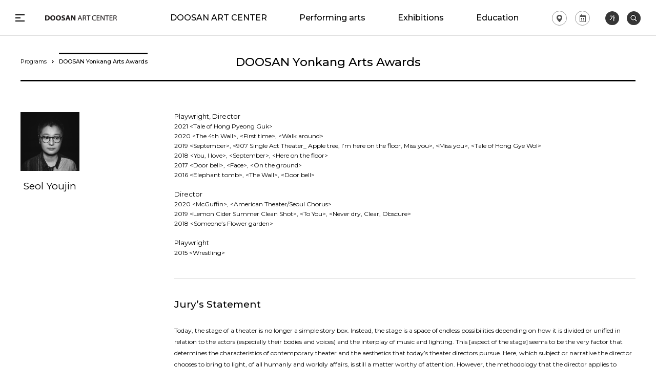

--- FILE ---
content_type: text/html;charset=UTF-8
request_url: https://www.doosanartcenter.com/en/program/artist-award/46
body_size: 24685
content:


































<!--DACWEB02/127.0.0.1-->


<!doctype html>
<html lang="ko" class="pc eng">
<head>

	<!-- Google tag (gtag.js) -->
	<script async src="https://www.googletagmanager.com/gtag/js?id=G-7J8HSWQYDC"></script>
	<script>
	window.dataLayer = window.dataLayer || [];
	function gtag(){dataLayer.push(arguments);}
	gtag('js', new Date());
	gtag('config', 'G-7J8HSWQYDC');
	</script>
	
	<script async src="https://www.googletagmanager.com/gtag/js?id=AW-706182622"></script>
	<script>
	  window.dataLayer = window.dataLayer || [];
	  function gtag(){dataLayer.push(arguments);}
	  gtag('js', new Date());

	  gtag('config', 'AW-706182622');
	</script>
	
	<meta charset="utf-8">
	<meta http-equiv="X-UA-Compatible" content="IE=Edge, chrome=1">
	<meta name="viewport" content="width=1260">
	<title>Seol Youjin | DOOSAN Yonkang Arts Awards | Programs | DOOSAN ART CENTER </title>
	<meta name="google-site-verification" content="4MCEsuTfWDfjvPyfAfzQauRX6nMN_hoYbjr93VZz2Zo" />
	<meta name="naver-site-verification" content="1ed01f10752d9c0c88cc1d26fe3aad16f7ea0da6" />
	<meta property="og:url" content="http://www.doosanartcenter.com/en/program/artist-award/46">

	<meta name="title" content="">
	<meta name="keywords" content="">
	<meta name="description" content="">
	<meta property="fb:app_id" content="" />
	<meta property="og:type" content="website" />
	<meta property="og:image" content="https://www.doosan.com/images/sns-img.png" />
	<meta id="metaTitle" property="og:title" content="Seol Youjin | DOOSAN Yonkang Arts Awards | Programs" />
	
	<link rel="stylesheet" type="text/css" href="/css/font.css" />
	<!-- 폰트변경<link rel="stylesheet" type="text/css" href="//api.typolink.co.kr/css?family=RixSGo+L:400|RixSGo+M:400|RixSGo+B:400|RixSGo+EB:400"> -->
	<link href="https://fonts.googleapis.com/css?family=Montserrat:400,500,600,700,800,900" rel="stylesheet">
	<link rel="stylesheet" type="text/css" href="/css/reset.css?rv=202601290021">
	<link rel="stylesheet" type="text/css" href="/css/jquery-ui.min.css">
	<link rel="stylesheet" type="text/css" href="/css/layout.css?rv=202601290021">
	<link rel="stylesheet" type="text/css" href="/css/common.css?rv=202601290021">
	<link rel="stylesheet" type="text/css" href="/css/content.css?rv=202601290021">
	<link rel="stylesheet" type="text/css" href="/css/renew_content.css?rv=202601290021">
	<link rel="stylesheet" type="text/css" href="/css/renew_gnb.css?rv=202601290021">
	
	<link rel="shortcut icon" href="/images/renew/favicon.ico">
	
    

</head>

<body>
<div id="accessbility"><a href="#container">콘텐츠 바로가기</a></div>
<div id="wrapper">
	<!-- header -->
	


































<div id="header" class="pc doosan">
	

	<div class="top-menu">
		<div class="menu-btns">
			<a href="#gnb" id="btnGnb" class="menu">Open Menu</a>
			<a href="#btnGnb" class="close">Close Menu</a>
		</div>

		
		
		<a href="/en" class="logo"><span class="b">DOOSAN ART CENTER</span><span class="w"></span></a>
		
		
			
			
			
		
		<div class="menu-main  ">
			<a href="/en/dac/introduce"  >DOOSAN ART CENTER</a>
			<a href="/en/performance/main"  >Performing arts</a>
			<a href="/en/exhibit/main"  >Exhibitions</a>
			<a href="/en/education/main"  >Education</a>
		</div>
		
		<div class="menu-etc">
			
			<div class="login">
				
				
				<a href="/en/customer/location"><span class="location-icon">Programs</span></a>
				<a href="#" onclick="openProgramPopup();return false;"><span class="year-icon">Programs</span></a>
			</div>
			
			<div class="lang">
				
				
					<a href="/ko/program/artist-award/46" class="eng"><img src="/images/renew/common/lang_ko.png" alt="Go to Korean" /></a>
				
				<a href="#searchArea" id="btnSearch" class="search"><img src="/images/renew/common/btn-search.png" alt="Search" /></a>
			</div>
			<!-- 검색창 -->
			<div id="searchArea" class="search-area">
				<form method="get" action="/en/search" id="mainSearchForm">
					<label for="searchTotal">통합검색</label>
					<input type="text" id="searchTotal" placeholder="Enter search word." name="q.keyword"><button type="submit" class="submit">Search</button>
					<a href="#btnSearch" class="close">Close</a>
				</form>
			</div>
			<!-- 검색창 -->
		</div>
		
	</div>
	<div id="gnb">
		<div class="upper-menu">
			<div class="menu-head">
				
				
				
				<a href="/en/newsletter-apply">Newsletter</a>
				
				<a href="/en/customer/location">Contact us</a>
			</div>
			<div class="sns">
				<a href="https://www.facebook.com/DOOSANartcenter" class="fb" target="_blank" title="새 창으로 열기">Facebook</a>
				<a href="https://twitter.com/DOOSANartcenter" class="tw" target="_blank" title="새 창으로 열기">Twitter</a>
				<a href="https://www.instagram.com/DOOSANartcenter" class="ins" target="_blank" title="새 창으로 열기">Instagram</a>
				<a href="https://www.youtube.com/user/DOOSANArtCenter" class="yb" target="_blank" title="새 창으로 열기">Youtube</a>
				<a href="http://www.podbbang.com/ch/7508" class="pb" target="_blank" title="새 창으로 열기">Podbbang</a>
			</div>
		</div>
		<div class="lower-menu">
			<div class="lower-inner">
				<div class="list">
					<ul class="col1">
						<li class="list1"><a href="/en/dac/introduce" style=""><span>DOOSAN ART CENTER</span></a>
							<ul>
								<li><a href="/en/dac/introduce">About Us</a></li>
								<li><a href="/en/dac/award">History of Awards</a></li>

								
							</ul>
						</li>
					</ul>
					<ul class="col3">
						<li class="list2"><a href="/en/performance/main"><span>Performing arts</span></a>
							<ul>
								<li><a href="/en/performance">Current/Upcoming</a></li>
								<li><a href="/en/performance/past">Past</a></li>
							</ul>
						</li>
						<li class="list3"><a href="/en/exhibit/main"><span>Exhibitions</span></a>
							<ul>
								<li><a href="/en/exhibit">Current/Upcoming</a></li>
								<li><a href="/en/exhibit/past">Past</a></li>
							</ul>
						</li>
						<li class="list4"><a href="/en/education/main"><span>Education</span></a>
							<ul>
								<li><a href="/en/education">Current/Upcoming</a></li>
								<li><a href="/en/education/past">Past</a></li>
							</ul>
						</li>
						<li class="list5 bottom"><a href="/en/program"><span>Artist Incubating</span></a>
							<ul>
								<li><a href="/en/program/artist-award">DOOSAN Yonkang Arts Awards</a></li>
								<li><a href="/en/program/dac-artist">DAC Artist</a></li>
								<li><a href="/en/program/art-lab">DOOSAN Art LAB</a></li>
								<li><a href="/en/program/curator-workshop">DOOSAN Curator Workshop</a></li>
								<li><a href="/en/program/residency-new-york">DOOSAN International Residency</a></li>
								
							</ul>
						</li> 
						<li class="list6 bottom" style="">
							<a href="/en/collusion"><span>Open Call/
Technical data</span></a>
							<ul>
								
								<li><a href="/en/collusion">Open Call</a></li>
								<li><a href="/en/collusion/technic-data">Technical data</a></li>
							</ul>
						</li>
						<li class="list7 bottom">
							
							
							<a href="/en/customer/newsletter"  style="width:60px"><span>Visit</span></a>
							
							<ul>
								 
								
								
								<li><a href="/en/customer/newsletter">Newsletter</a></li>
								
								<li><a href="/en/customer/location">Contact us</a></li>
							</ul>
						</li>
					</ul>
				</div>
				
				<div class="etc">
					<div class="etc-wrap">
						<ul>
							
							<li><a href="http://www.DOOSAN.com/en" class="doosan" target="_blank" title="새 창으로 열기">DOOSAN</a></li>
							<li><a href="http://www.yonkang.org/en" class="yonkang" target="_blank" title="새 창으로 열기">DOOSAN <span>Yonkang Foundation</span></a></li>
							<li class="privacy"><a href="/en/privacy-policy">Privacy Policy</a></li>
							
							
							
								
									<li><a href="https://www.yonkang.org/en/ethics/" target="_blank">Code of Conduct</a></li>
								
								
							
							
							
							<li><a href="/en/sitemap">Sitemap</a></li>
						</ul>
						
					</div>
					
				</div>
				
				<div class="bottom-area">
					<div class="bottom-left">
						<div class="info">
							
							
							
							<p>CEO<span>Wonjai Rhee</span></p>
							
						</div>
						<div class="contact">
							<ul>
								<li>
									<strong>서울시 종로구 종로33길 15  (우) 03129</strong>
									
									
										
									
									<p>15, Jongno 33-gil, Jongno-gu, Seoul 03129, Korea<a href="https://goo.gl/maps/tMjjwYkYdmT2" class="map map1" target="_blank" title="새창으로 열기">MAP</a></p>
								</li>
							</ul>
							
							<div class="copyright">
								<p>Copyright (c) 2017 DOOSAN ART CENTER All Right Reserved.</p>
								<p class="dlogo">DOOSAN ART CENTER is operated by DOOSAN Yonkang Foundation</p>
							</div>
						</div>
					</div>
					<div class="bottom-right">
						<ul>
							<li>
								<strong>DOOSAN ART CENTER</strong>
								<p><span class="num">+82. 02-708-5001</span><span class="email"><a href="mailto:webmaster@doosanartcenter.com">webmaster@doosanartcenter.com</a></span></p>
							</li>
							
							<li>
								
								
									
								
								<strong>DOOSAN Gallery</strong>
								<p>
									<span class="num">+82. 02-708-5050</span>
									<span class="email"><a href="mailto:doosangallery.seoul@doosan.com">doosangallery.seoul@doosan.com</a></span>
								</p>
							</li>
							
						</ul>
					</div>
				</div>
			</div>
		</div>
	</div>
</div>

<script type="text/javascript">
function openProgramPopup() {
	window.open("/en/popup/programBook", "programBook", "width=1,height=1,scrollbars=yes");
}
</script>
	<!-- //header -->
	<!-- Dlive --><!-- 전 페이지에 구현 -->
	



































	<!-- //Dlive -->
	<!-- content -->
	
<section id="container" class="section-program award-view">
    <header class="section">
        <h2>DOOSAN Yonkang Arts Awards</h2>
        <div class="path">
            <a href="/en/program">Programs</a><strong>DOOSAN Yonkang Arts Awards</strong>
        </div>
    </header>
    <div class="section">
        <div class="content">
            <div class="awarded-artist">
                <!-- 아티스트 -->
                
                
                
                
	           	
            	
				
	            
	            
	            
	            
	            
	            
            	
            		
	           		
		            
		            
		            
            	
            	
	           	
	            	
	            	
	           	
                
                

                <div class="artist perform">
                    <div class="img"><img src="/upload/artistImage/21101417593028601189.jpg"><strong>Seol Youjin</strong></div>
                    
                    
                    
                </div>
                <!-- //아티스트 -->
                <!-- 아티스트 정보 및 심사 -->
                <div class="detail">
                    <div class="info">
                        <p><strong>Playwright, Director</strong></p>

<p><span style="font-size:12px">2021 &lt;Tale of Hong Pyeong Guk&gt;</span></p>

<p><span style="font-size:12px">2020 &lt;The 4th Wall&gt;,&nbsp;&lt;First time&gt;, &lt;Walk around&gt;</span></p>

<p><span style="font-size:12px">2019 &lt;September&gt;,&nbsp;&lt;907 Single Act Theater_ Apple tree, I&rsquo;m here on the floor, Miss you&gt;,&nbsp;&lt;Miss you&gt;,&nbsp;&lt;Tale of Hong Gye Wol&gt;</span></p>

<p><span style="font-size:12px">2018 &lt;You, I love&gt;,&nbsp;&lt;September&gt;,&nbsp;&lt;Here on the floor&gt;</span></p>

<p><span style="font-size:12px">2017 &lt;Door bell&gt;,&nbsp;&lt;Face&gt;,&nbsp;&lt;On the ground&gt;</span></p>

<p><span style="font-size:12px">2016 &lt;Elephant tomb&gt;,&nbsp;&lt;The Wall&gt;,&nbsp;&lt;Door bell&gt;</span></p>

<p>&nbsp;</p>

<p><span style="font-size:12px"><strong>Director</strong><br>
2020 &lt;McGuffin&gt;,&nbsp;&lt;American Theater/Seoul Chorus&gt;</span></p>

<p><span style="font-size:12px">2019 &lt;Lemon Cider Summer Clean Shot&gt;,&nbsp;&lt;To You&gt;,&nbsp;&lt;Never dry, Clear, Obscure&gt;</span></p>

<p><span style="font-size:12px">2018 &lt;Someone&rsquo;s Flower garden&gt;</span></p>

<p>&nbsp;</p>

<p><span style="font-size:12px"><strong>Playwright</strong><br>
2015 &lt;Wrestling&gt;</span></p>

                    </div>
                    <div class="commentary">
                        <!-- 내용 -->
                        <h3>Jury’s Statement</h3>
                        <p><span style="font-size:12px">Today, the stage of a theater is no longer a simple story box. Instead, the stage is a space of endless possibilities depending on how it is divided or unified in relation to the actors (especially their bodies and voices) and the interplay of music and lighting. This [aspect of the stage] seems to be the very factor that determines the characteristics of contemporary theater and the aesthetics that today&rsquo;s theater directors pursue. Here, which subject or narrative the director chooses to bring to light, of all humanly and worldly affairs, is still a matter worthy of attention. However, the methodology that the director applies to deliver the stories, namely the way that each medium is used on stage to create the apposite texture and rhythm and the way that the narrative is delivered (sensually or dynamically) to the audience, must be the more reliable basis upon which one can assess the director&rsquo;s unique perspective. The director never simply &ldquo;employs&rdquo; each stage element&mdash;actors, music, lighting, and props&mdash;as a vessel of theatrical language. Rather, the director delves into and challenges the conventional framework assigned to each element and, at times, builds on that analysis to reconstruct the stage anew into a multi-sensory space.</span></p>

<p>&nbsp;</p>

<p><span style="font-size:12px">This [role of the director] is what establishes the theatrical foundation for Youjin Seol, an actively showing stage director and playwright. When directing a play, Seol eliminates existing traits of the theater as much as possible before arranging actors, sound, light, and objects in a completely new and original way. For instance, in <em>September</em> (2019), as little as two white lines on the stage floor and chairs conveyed the spatiality and temporal rhythm of a train station, where numerous people arrive, linger, and depart. <em>In To You</em> (2019), the emptied and maximized stage embraced by partial lighting transformed the theater into a womb-like space. <em>In Lemon Soda Summer Clean-shot</em> (2019), the theater itself was converted into a basketball stadium. <em>Lastly, in The 4th Wall</em> (2020) and <em>Tale of Hong Pyeong Guk</em> (2021), traces that could hint at the play&rsquo;s narrative were removed from the stage to make it a strictly neutral and empty arena. More than that, the seats were installed in the center of the stage so that the actors would perform the stories while circumambulating the audience. In spaces emptied and reestablished like this, the actors&rsquo; movement and speech, light, and sound each have a unique presence. In particular, regardless of the actors&rsquo; roles, whether they are basketball players or warriors, their speech and bodily movements transcend the dialogue of the play and become interactions with the audience in the space, creating a new dynamic (a type of synchronization) between the theater and the world outside of it.</span></p>

<p>&nbsp;</p>

<p><span style="font-size:12px">However, the diverse theatrical expressions do not originate solely from Youjin Seol&rsquo;s ideations as a director. From the moment Seol faces the stage as a director with a script at hand, Seol begins to consult the actors and attune the play&rsquo;s direction to the input. This approach may seem confusing or tedious at times, but it is a highly productive process in directing a play as it allows for the director, actors, and staff members to explore one another&rsquo;s varying languages and actively find points of connection. This [inclusive process] is why, after all, the audience leaves Youjin Seol&rsquo;s play with a long-lasting impression of the actors, the sounds, or maybe even different lights on the stage.</span></p>

<p>&nbsp;</p>

<p><span style="font-size:12px"><em>Tale of Hong Pyeong Guk</em>, Seol&rsquo;s play that premiered this year, is a remarkable piece that demonstrates the director&rsquo;s exceptional insight in selecting and creatively adapting an original work that fits well with her own values and style as well as utilizing the stage so that it extends beyond its physical limitations. In this play, the protagonist Hong Pyeong Guk is a character who was born a woman but lives the life of a male war hero. The fact that Hong Pyeong Guk and other male characters in the narrative are played by female actors shatters banal gender stereotypes. The gender-neutral and distanced portrayal of the character Hong Gye Wol/ Hong Pyeong Guk by the six actors including Soon mi Hwang, Bo eun Kim, and So young Ra effectively delivers the character&rsquo;s story vertically and horizontally in the space and time of the theater. Moreover, the textures of the lighting and music that saturate the church, and, above all, the daylight that floods into the space through its windows, all contribute to the setting of the play with unique materiality.</span></p>

<p>&nbsp;</p>

<p><span style="font-size:12px">Even in the challenging environment for artistic practices, Youjin Seol kept at work and accomplished a prominent voice in the performing arts. The jury intently anticipates Seol&rsquo;s continued growth for the following five, even ten, years. The jury believes that Seol&rsquo;s practice will set a meaningful precedent and become a driving force in the discipline of Performing Arts in South Korea.</span></p>

<p><br>
<span style="font-size:12px">_Jury: Mi-do Kim, Hansol Yoon, Kyung-mi Lee</span></p>

                        <!-- //내용 -->
                    </div>
                </div>
                <!-- //아티스트 정보 및 심사평 -->
            </div>
            <div class="paginate-nav list foot">
                
                    <a href="/en/program/artist-award/45" class="prev">PREV</a>
                
                <a href="/en/program/artist-award#awardArtistTAB" class="list">LIST</a>
                
                    <a href="/en/program/artist-award/47" class="next">NEXT</a>
                
            </div>
        </div>
    </div>
</section>

	<!-- //content -->
	<div class="move-top">
		<a href="#">top</a>
	</div>
	<!-- footer -->
	<div id="footer"></div>
	<!-- //footer -->
</div>
<div class="popup-wrap popup-refuse-email" id="popupRefuseEmail" style="display:none;">
	<section class="popup-section">
		<header>
		    <h3>이메일 무단 수집 거부</h3>
			<a class="close" href="#" onclick="popup.close($('#popupRefuseEmail')); return false;">닫기</a>
		</header>
		<div class="popup-content">
			<p class="desc">
				<strong class="tit">이메일 무단 수집 거부</strong>
				두산아트센터 웹사이트에 게시된 이메일주소가 전자우편 수집프로그램이나
				<span>그 밖에 기술적 장치를 이용하여 무단으로 수집되는 것을 거부하며 이를 위반 시</span>
				정보통신망법에 의해 형사처벌됨을 유념하시기 바랍니다.
				<span class="date">게시일 2007년 10월 1일</span>
			</p>
		</div>
	</section>
</div>


<script type="text/javascript" src="/js/plugins/modernizr.min.js"></script>
<script type="text/javascript" src="/js/plugins/jquery.min.js"></script>
<script type="text/javascript" src="/js/plugins/jquery.mousewheel.min.js"></script>
<script type="text/javascript" src="/js/plugins/jquery-ui.min.js"></script>
<script type="text/javascript" src="/js/plugins/jquery.customscrollbar.min.js"></script>
<script type="text/javascript" src="/js/plugins/jquery.transit.js"></script>
<script type="text/javascript" src="/js/plugins/jquery.easing.min.js"></script>
<script type="text/javascript" src="/js/plugins/jquery.fakeform.min.js"></script>
<script type="text/javascript" src="/js/plugins/slick.min.js"></script>
<script type="text/javascript" src="/js/ui-front.js?rv=202601290021"></script>
<script>
function loginYN() {
	var rtnYN = "N";
	
	$.ajax({
		url : "/ko/ajax/isLogin", 
		async : false,
		success : function(result) {
			rtnYN = result;
		}
	});
	
	return rtnYN;
}

$(function(){
	initGnb();

	$('.btnLogin').click(function(){
		if(location.pathname=="/en/login") {
			return false;
		}

		if(!confirm("로그인 하시겠습니까?")) {return false;}
		return true;
	});

	$('.btnLogout').click(function(){
		if(!confirm("로그아웃 하시겠습니까?")) {return false;}
		return true;
	});
});
</script>
<script type="text/javascript">
$("#emailPolicyBtn").on("click", function (e) {
	e.preventDefault();

	popup.open($('#popupRefuseEmail'));

});
</script>
<script type="text/javascript">
ctx = "";
locale = "en";
uploadRoot = '/upload';
if (!window.console) console = {log: function() {}};
var UserAgent = navigator.userAgent;

isMobile = false;

lang = "en";


//    if($(window).width() <= 767){
if(UserAgent.match(/Mobile|iP(hone|od)|BlackBerry|IEMobile|Kindle|NetFront|Silk-Accelerated|(hpw|web)OS|Fennec|Minimo|Opera M(obi|ini)|Blazer|Dolfin|Dolphin|Skyfire|Zune/)){
	if(!UserAgent.match(/iPad/)){
		isMobile = true;
	}
}

(function(){

	var prtc = location.protocol;
	if(prtc=="http:") {
		location.href = "https://" + location.hostname;
		return false;
	}

	var host = 'https://www.doosanartcenter.com';
	var mhost = 'https://m.doosanartcenter.com';

	if(isMobile && location.origin != mhost) {
		var rc = localStorage.getItem("redirectCount");
		if(!rc) {rc=0;}

		var path = window.location.pathname;

		if(path.indexOf("/customer/newsletter") < 0) {
			location.href = mhost + path;
		}else{
			location.href = mhost ;
		}

		localStorage.setItem("redirectCount", ++rc);
	}
})();
</script>
<script type="text/javascript" src="/js/ext/ext_reservation.js?rv=202601290021"></script>
<script type="text/javascript" src="/js/ext/ext_dlive.js"></script>
<script type="text/javascript" src="/js/plugins/jquery.cookie.js"></script>
<script type="text/javascript">
$('#closeToday').on('click', function (e) {
	var key = "mainNoticeKey";
	if($(this).prop("checked")) {
		$.cookie(key, 'n', {expires: 1});
	}else{
		$.cookie(key, 'n', {expires: -1});
	}
});

$("#mainSearchForm").on("submit", function () {
	if($(this).find("input[name='q.keyword']").val() == "") {
		alert("Enter search word.");
		$(this).find("input[name='q.keyword']").focus();
		return false;
	}
});
</script>








































<script type="text/javascript">
$(document).on("contextmenu", function(){return false;})
</script>



	
		
			
			
				<script  type="text/javascript" src="/js/analytics/pc/prod/s_code.js"></script>
			
		
	
	


	<!-- SiteCatalyst code version: H.25.3.

	Copyright 1996-2013 Adobe, Inc. All Rights Reserved

	More info available at http://www.omniture.com -->
	<script language="JavaScript" type="text/javascript">
        <!--
        s.pageName=document.title;
        /************* DO NOT ALTER ANYTHING BELOW THIS LINE ! **************/
        var s_code=s.t();if(s_code)document.write(s_code);
        //-->
	</script>
	<!-- End SiteCatalyst code version: H.25.3. -->


	<script>
        (function(i,s,o,g,r,a,m){i['GoogleAnalyticsObject']=r;i[r]=i[r]||function(){
            (i[r].q=i[r].q||[]).push(arguments)},i[r].l=1*new Date();a=s.createElement(o),
            m=s.getElementsByTagName(o)[0];a.async=1;a.src=g;m.parentNode.insertBefore(a,m)
        })(window,document,'script','https://www.google-analytics.com/analytics.js','ga');

        ga('create', 'UA-41960828-1', 'auto');
        ga('send', 'pageview');

	</script>

</body>
</html>

--- FILE ---
content_type: text/html;charset=UTF-8
request_url: https://www.doosanartcenter.com/en/dLive/ajax/contents?selectedMonthDate=
body_size: 3164
content:




































    
    
    
    
    
    
        
        
    
    
        
        
        
            
            
            
        
    
    <div class="works">
        
        
            
        
        
        <div class="img work"><a href="/en/education/1664"><img src="/upload/contentsImage/25112116502452315167.jpg" alt="DOOSAN ART SCHOOL"></a></div>
        <div class="info">
            <em>DOOSAN Art School</em>
            <strong><a href="/en/education/1664">DOOSAN ART SCHOOL</a></strong>
            <span>Jan.07.2026 ~ Feb.13.2026<span class="place">Studio DAC</span></span>
        </div>
    </div>

    
    
    
    
    
    
        
        
    
    
        
        
            
            
            
        
        
    
    <div class="works">
        
        
            
        
        
        <div class="img work"><a href="/en/exhibit/1665"><img src="/upload/contentsImage/25120612241580464864.jpg" alt="DOOSAN ART LAB Exhibition 2026"></a></div>
        <div class="info">
            <em>Rim Park, Jiu Song, Jeongmin Oh, Lee Dong-hyun, Ridane Lee</em>
            <strong><a href="/en/exhibit/1665">DOOSAN ART LAB Exhibition 2026</a></strong>
            <span>Jan.28.2026 ~ Mar.07.2026<span class="place">DOOSAN Gallery</span></span>
        </div>
    </div>

    
    
    
    
    
    
        
        
    
    
        
            
            
            
        
        
        
    
    <div class="works">
        
        
            
                
            
        
        
        <div class="img poster"><a href="/en/performance/1673"><img src="/upload/contentsImage/25120912160856698268.jpg" alt="Dinosaur and Dino Sis"></a></div>
        <div class="info">
            <em>Play</em>
            <strong><a href="/en/performance/1673">Dinosaur and Dino Sis</a></strong>
            <span>Jan.29.2026 ~ Jan.31.2026<span class="place">Space111</span></span>
        </div>
    </div>

    
    
    
    
    
    
        
        
    
    
        
            
            
            
        
        
        
    
    <div class="works">
        
        
            
                
            
        
        
        <div class="img poster"><a href="/en/performance/1679"><img src="/upload/contentsImage/25120913171388370189.jpg" alt="DOOSAN ART LAB Theater 2026"></a></div>
        <div class="info">
            <em>Showcase</em>
            <strong><a href="/en/performance/1679">DOOSAN ART LAB Theater 2026</a></strong>
            <span>Jan.15.2026 ~ Mar.28.2026<span class="place">Space111</span></span>
        </div>
    </div>



--- FILE ---
content_type: text/css
request_url: https://www.doosanartcenter.com/css/font.css
body_size: 1827
content:
@charset "UTF-8";

@font-face {
  font-family: 'RixSGo L';
  font-style: normal;
  font-weight: normal;
  src: url('fonts/RixSGo_Fonts/webfonts/eot/RixSGoL.eot');
  src: url('fonts/RixSGo_Fonts/webfonts/eot/RixSGoL.eot?#iefix') format('embedded-opentype'), url('fonts/RixSGo_Fonts/webfonts/woff/RixSGoL.woff') format('woff'), url('fonts/RixSGo_Fonts/webfonts/ttf/RixSGoL.ttf') format('truetype');
}

@font-face {
  font-family: 'RixSGo M';
  font-style: normal;
  font-weight: normal;
  src: url('fonts/RixSGo_Fonts/webfonts/eot/RixSGoM.eot');
  src: url('fonts/RixSGo_Fonts/webfonts/eot/RixSGoM.eot?#iefix') format('embedded-opentype'), url('fonts/RixSGo_Fonts/webfonts/woff/RixSGoM.woff') format('woff'), url('fonts/RixSGo_Fonts/webfonts/ttf/RixSGoM.ttf') format('truetype');
}

@font-face {
  font-family: 'RixSGo B';
  font-style: normal;
  font-weight: normal;
  src: url('fonts/RixSGo_Fonts/webfonts/eot/RixSGoB.eot');
  src: url('fonts/RixSGo_Fonts/webfonts/eot/RixSGoB.eot?#iefix') format('embedded-opentype'), url('fonts/RixSGo_Fonts/webfonts/woff/RixSGoB.woff') format('woff'), url('fonts/RixSGo_Fonts/webfonts/ttf/RixSGoB.ttf') format('truetype');
}

@font-face {
  font-family: 'RixSGo EB';
  font-style: normal;
  font-weight: normal;
  src: url('fonts/RixSGo_Fonts/webfonts/eot/RixSGoEB.eot');
  src: url('fonts/RixSGo_Fonts/webfonts/eot/RixSGoEB.eot?#iefix') format('embedded-opentype'), url('fonts/RixSGo_Fonts/webfonts/woff/RixSGoEB.woff') format('woff'), url('fonts/RixSGo_Fonts/webfonts/ttf/RixSGoEB.ttf') format('truetype');
}

--- FILE ---
content_type: text/css
request_url: https://www.doosanartcenter.com/css/layout.css?rv=202601290021
body_size: 43778
content:
@charset "UTF-8";

#accessbility {position:fixed; z-index:20000; left:0; top:0; right:0}
#accessbility a {position:absolute; left:0; top:-100px; right:0; padding:10px 0 8px; text-align:center; font-weight:bold; color:#000; background:#fff; border-bottom:1px solid #000}
#accessbility a:focus {top:0}
#wrapper {height:100%}
#header {position:fixed; left:0; right:0; top:0; z-index:1000}
#header:after {content:""; display:block; clear:both}
#header .top-menu {position:relative; z-index:10000; min-width:1200px; height:70px; padding:0 30px; border-bottom:1px solid #ddd; background:#fff; transition:all .2s linear}
#header .top-menu:after {content:""; display:block; clear:both}
#header .menu-btns {float:left; margin-left:-3px; height:70px}
#header .menu-btns:before {content:""; display:inline-block; width:0; height:100%; vertical-align:middle}
#header .menu-btns a {display:inline-block; width:18px; height:18px; font-size:0; text-indent:-9999em; vertical-align:middle}
#header .menu-btns .menu {background:url(/images/common/btn-menu.png) 0 50% no-repeat}
#header .menu-btns .close {display:none; background:url(/images/common/btn-menu-close.png) 0 50% no-repeat}
#header .logo {position:absolute; left:88px; top:50%; width:140px; height:10px; margin-top:-9px; padding:4px 0}
#header .logo span {position:absolute; left:0; top:50%; width:140px; height:10px; margin-top:-5px; font-size:0; text-indent:-9999em}
#header .logo span.b {background:url(/images/common/ico-bi-b.png) 0 50% no-repeat; transition:all .4s linear}
#header .logo span.w {background:url(/images/common/ico-bi-w.png) 0 50% no-repeat; opacity:0; transition:all .4s linear}
#header .menu-main {position:absolute; left:50%; top:50%; width:210px; margin:-35px 0 0 -105px; clear:both; height:70px; text-align:center}
html.eng #header .menu-main {width:414px; margin-left:-207px}
#header .menu-main:before {content:""; display:inline-block; width:0; height:100%; vertical-align:middle}
#header .menu-main a {display:inline-block; font-family:"RixSGo B"; /*color:#767676;*/ vertical-align:middle}
html.eng #header .menu-main a {font-family:'Montserrat'; font-weight:500}
#header .menu-main a:first-child {color:#ce4c00}
#header .menu-main a:nth-child(2) {color:#664e9c}
#header .menu-main a:nth-child(3) {color:#0072bc}
#header .menu-main.performance a,
#header .menu-main.exhibit a,
#header .menu-main.education a {color:#767676}
#header .menu-main.performance a:first-child.on,
#header .menu-main.exhibit a:first-child.on,
#header .menu-main.education a:first-child.on {color:#ce4c00}
#header .menu-main.performance a:nth-child(2).on,
#header .menu-main.exhibit a:nth-child(2).on,
#header .menu-main.education a:nth-child(2).on {color:#664e9c}
#header .menu-main.performance a:nth-child(3).on,
#header .menu-main.exhibit a:nth-child(3).on,
#header .menu-main.education a:nth-child(3).on {color:#0072bc}
#header .menu-main a ~ a {margin-left:55px}
#header .menu-etc {float:right; height:70px}
#header .menu-etc:after {content:""; display:block; clear:both}
#header .menu-etc:before {content:""; display:inline-block; width:0; height:100%; vertical-align:middle}
#header .menu-etc .links {float:left; height:70px; padding-bottom:2px}
#header .menu-etc .links:before {content:""; display:inline-block; width:0; height:100%; vertical-align:middle}
#header .menu-etc .links a {font-size:12px; vertical-align:middle; transition:all .4s linear}
html.eng #header .menu-etc .links a {font-size:11px}
#header .menu-etc .links a.doosan {margin-right:16px; padding:4px 0 4px 54px; background:url(/images/common/bg-doosan.png) 0 50% no-repeat}
#header .menu-etc .links a.yonkang {line-height:20px}
#header .menu-etc > a {display:inline-block; margin-left:46px; vertical-align:middle}
#header .menu-etc .eng {margin-bottom:2px; padding-bottom:6px; font-family:"Montserrat"; font-size:11px; color:#555; border-bottom:2px solid #000; transition:all .4s linear}
html.eng #header .menu-etc .eng {font-size:10px}
#header .menu-etc .search {width:19px; height:18px; font-size:0; text-indent:-9999em; background:url(/images/common/btn-search.png) no-repeat; transition:all .4s linear}
#header .menu-etc .search-area {display:none; position:absolute; top:0; left:0; right:0; height:70px; padding-left:72px; text-align:center; background:#000}
#header .menu-etc .search-area input[type="text"] {width:500px; height:40px; line-height:40px; margin:13px 0 17px; padding:0 50px 0 0; font-family:"RixSGo B"; font-size:14px; color:#cecece; border:none; border-bottom:3px solid #bbb; background:#000}
html.eng #header .menu-etc .search-area input[type="text"] {font-size:13px}
#header .menu-etc .search-area input[type="text"]::-ms-clear {width:18px; height:18px; color:#ddd; border-radius:100%; background:#444}
#header .menu-etc .search-area input[type="text"]::placeholder {color:#bbb}
#header .menu-etc .search-area input[type="text"]::-webkit-input-placeholder {color:#bbb}
#header .menu-etc .search-area input[type="text"]:-moz-placeholder {color:#bbb}
#header .menu-etc .search-area input[type="text"]::-moz-placeholder {color:#bbb}
#header .menu-etc .search-area input[type="text"]:-ms-input-placeholder {color:#bbb}
#header .menu-etc .search-area label {width:0; height:0; overflow:hidden; font-size:0; line-height:0; opacity:0}
html.eng #header .menu-etc .search-area input[type="text"] {font-family:'Montserrat'; }
#header .menu-etc .search-area input[type="text"] + .submit {width:40px; height:40px; margin:11px 0 0 -40px; font-size:0; text-indent:-9999em; vertical-align:top; cursor:pointer; border:none; background:url(/images/common/btn-search-g.png) 50% 50% no-repeat}
#header .menu-etc .search-area .close {float:right; width:72px; height:70px; font-size:0; text-indent:-9999em; vertical-align:middle; background:url(/images/common/btn-close-w.png) 50% 50% no-repeat}
#header #gnb {overflow:hidden; position:absolute; left:0; right:0; top:-1999px; bottom:0; /*min-height:543px;*/ background:#fff}
#header #gnb .upper-menu {min-width:1200px; height:45px; padding:0 30px 0 26px; border-bottom:1px solid #ddd}
#header #gnb .upper-menu .menu-head {display:inline-block; height:45px}
#header #gnb .upper-menu .menu-head:before {content:""; display:inline-block; width:0; height:100%; vertical-align:middle}
#header #gnb .upper-menu .menu-head a {display:inline-block; font-size:14px; vertical-align:middle}
html.eng #header #gnb .upper-menu .menu-head a {font-size:12px}
#header #gnb .upper-menu .menu-head a ~ a {margin-left:45px}
html.eng #header #gnb .upper-menu .menu-head a.dlive {font-family:"Montserrat"}
#header #gnb .upper-menu .sns {float:right; height:45px}
#header #gnb .upper-menu .sns a {display:inline-block; width:20px; height:20px; font-size:0; text-indent:-9999em; border-radius:100%}
#header #gnb .upper-menu .sns a ~ a {margin-left:16px}
#header #gnb .upper-menu .sns a.fb {background:#767676 url(/images/common/ico-fb.png) 50% 50% no-repeat}
#header #gnb .upper-menu .sns a.tw {background:#767676 url(/images/common/ico-tw.png) 50% 50% no-repeat}
#header #gnb .upper-menu .sns a.ins {background:#767676 url(/images/common/ico-ins.png) 50% 50% no-repeat}
#header #gnb .upper-menu .sns a.yb {background:#767676 url(/images/common/ico-yb.png) 50% 50% no-repeat}
#header #gnb .upper-menu .sns a.pb {background:#767676 url(/images/common/ico-pb.png) 50% 50% no-repeat}
#header #gnb .lower-menu {overflow:auto; height:calc(100% - 90px); /*padding:0 30px 0 26px*/}
#header #gnb .lower-menu:after {content:""; display:block; clear:both}
#header #gnb .lower-menu .list {float:left; width:50%; padding-top:30px; padding-left:30px}
#header #gnb .lower-menu .list > ul > li {margin-left:3px}
#header #gnb .lower-menu .list > ul > li ~ li {margin-top:29px}
#header #gnb .lower-menu .list > ul > li:after {content:""; display:block; clear:both}
#header #gnb .lower-menu .list > ul > li > a {float:left; width:20%; background:url(/images/common/bg-path-arr.png) right 50% no-repeat}
html.eng #header #gnb .lower-menu .list > ul > li > a {padding-right:6px; box-sizing:border-box}
#header #gnb .lower-menu .list > ul > li > ul {float:left; width:80%; padding:0 24px}
#header #gnb .lower-menu .list > ul > li > ul:after {content:""; display:block; clear:both}
#header #gnb .lower-menu .list > ul > li > ul > li {float:left; width:33.33%; margin-top:12px}
#header #gnb .lower-menu .list > ul > li > ul > li:first-child,
#header #gnb .lower-menu .list > ul > li > ul > li:nth-child(2),
#header #gnb .lower-menu .list > ul > li > ul > li:nth-child(3) {margin-top:0}
#header #gnb .lower-menu .list > ul > li > ul > li:nth-child(3n-1) {padding-left:9px}
#header #gnb .lower-menu .list > ul > li > ul > li:nth-child(3n) {padding-left:18px}
#header #gnb .lower-menu .list > ul > li > ul > li > a {display:inline-block; font-size:12px; color:#767676}
#header #gnb .lower-menu .lower-inner {position:relative; min-width:1200px; height:100%}
#header #gnb .lower-menu .lower-inner:before {content:""; position:absolute; left:50%; top:0; width:1px; height:100%; background:#ddd}
#header #gnb .lower-menu .lower-inner:after {content:""; position:absolute; right:15%; top:0; width:1px; height:100%; background:#ddd}
html.eng #header #gnb .lower-menu .list > ul > li > ul > li > a {line-height:1.2; font-size:11px}
#header #gnb .lower-menu .contact {float:left; position:relative; width:35%; padding:30px 0 0 31px}
/*#header #gnb .lower-menu .contact:after {content:""; position:absolute; left:0; top:0; width:1px; height:100%; background:#ddd}
#header #gnb .lower-menu .contact:before {content:""; position:absolute; right:0; top:0; width:1px; height:100%; background:#ddd}*/
#header #gnb .lower-menu .contact > ul ~ ul {/*position:absolute; left:31px; top:272px*/ margin-top:82px}
#header #gnb .lower-menu .contact > ul > li ~ li {margin-top:32px}
#header #gnb .lower-menu .contact > ul > li > strong {display:block; font-family:"RixSGo M"; font-size:12px}
html.eng #header #gnb .lower-menu .contact > ul > li > strong {font-family:'Montserrat', "RixSGo M"; font-weight:400; font-size:11px}
#header #gnb .lower-menu .contact > ul > li > strong > span {display:inline-block; margin-left:10px; font-family:"Montserrat"; font-size:10px}
html.eng #header #gnb .lower-menu .contact > ul > li > strong > span {font-size:9px}
#header #gnb .lower-menu .contact > ul > li > p {position:relative; display:inline-block; padding-top:10px; font-family:"Montserrat";  font-size:11px; color:#767676}
#header #gnb .lower-menu .contact > ul > li > p > .num {color:#000}
#header #gnb .lower-menu .contact > ul > li > p > .email {display:inline-block; margin-left:17px; padding-left:23px; color:#000; background:url(/images/common/ico-email.png) 0 50% no-repeat}
#header #gnb .lower-menu .contact > ul > li > p > .email a {font-family:"Montserrat"; font-size:11px}
html.eng #header #gnb .lower-menu .contact > ul > li > p > .email a {font-size:10px}
#header #gnb .lower-menu .contact > ul > li > p > .map {position:absolute; top:6px; width:38px; height:19px; line-height:19px; text-align:center; font-family:"Montserrat"; font-weight:400; font-size:10px; color:#fff; border-radius:2em; background:#363636}
html.eng #header #gnb .lower-menu .contact > ul > li > p > .map {font-size:9px}
#header #gnb .lower-menu .contact > ul > li > p > .map1 {right:-55px}
#header #gnb .lower-menu .contact > ul > li > p > .map2 {right:-56px}
#header #gnb .lower-menu .contact > ul > li:nth-child(3){margin-top:29px}
#header #gnb .lower-menu .contact > ul ~ ul > li:nth-child(3){margin-top:18px}
#header #gnb .lower-menu .etc {float:left; position:relative; width:15%; padding:27px 0 0 33px}
#header #gnb .lower-menu .etc > ul > li ~ li {margin-top:14px}
#header #gnb .lower-menu .etc > ul > li > a {display:inline-block; font-size:12px; color:#767676}
html.eng #header #gnb .lower-menu .etc > ul > li > a {font-size:11px}
#header #gnb .lower-menu .etc > .info {/*position:absolute; left:30px; top:273px*/ margin-top:62px}
#header #gnb .lower-menu .etc > .info p {line-height:1.4; font-size:11px; color:#767676}
#header #gnb .lower-menu .etc > .info p ~ p {margin-top:35px}
#header #gnb .lower-menu .etc > .info p > span {display:block; margin-top:7px}
html.eng #header #gnb .lower-menu .etc > .info p > span {font-size:11px}
#header #gnb .gnb-footer {position:absolute; left:0; right:0; bottom:0; height:45px; padding:0 30px; border-top:1px solid #ddd; background:#fff}
#header #gnb .gnb-footer:after {content:""; display:block; clear:both}
#header #gnb .gnb-footer p {float:left; margin:11px 0 14px; padding:6px 0 2px 54px; font-family:"Montserrat"; font-size:10px; color:#767676; background:url(/images/common/bg-doosan.png) 0 50% no-repeat}
html.eng #header #gnb .gnb-footer p {font-size:9px}
#header #gnb .gnb-footer .copy {float:right; line-height:45px; font-family:"Montserrat"; font-size:10px; color:#767676}
html.eng #header #gnb .gnb-footer .copy {font-size:9px}
/*#header.dopen .top-menu {border-color:#333; background:rgba(255, 255, 255, 0)}
#header.dopen .menu-main a,
#header.dopen .menu-main a.on,
#header.dopen .menu-main.performance a:first-child.on,
#header.dopen .menu-main.exhibit a:first-child.on,
#header.dopen .menu-main.education a:first-child.on,
#header.dopen .menu-main.performance a:nth-child(2).on,
#header.dopen .menu-main.exhibit a:nth-child(2).on,
#header.dopen .menu-main.education a:nth-child(2).on,
#header.dopen .menu-main.performance a:nth-child(3).on,
#header.dopen .menu-main.exhibit a:nth-child(3).on,
#header.dopen .menu-main.education a:nth-child(3).on {color:#fff}
#header.dopen .menu-btns .menu {background:url(/images/common/btn-menu-w.png) 0 50% no-repeat}
#header.dopen .menu-etc .links a {color:#fff}
#header.dopen .menu-etc .links a.doosan {background-image:url(/images/common/bg-doosan-open.png)}
#header.dopen .menu-etc .eng {color:#fff; border-color:#fff}
#header.dopen .menu-etc .search {background:url(/images/common/btn-search-w.png) no-repeat}
#header.dopen .logo span.b {opacity:0}
#header.dopen .logo span.w {opacity:1}*/

/*top banner*/
.top-bann {position:relative; z-index:10000; height:76px; background:#000}
.top-bann p {position:relative; height:76px; text-align:center}
.top-bann p:before {content:""; display:inline-block; width:0; height:100%; vertical-align:middle}
.top-bann p span {color:#fff; opacity:0.8; vertical-align:middle}
.top-bann p strong {display:inline-block; font-size:20px; color:#ffd908; vertical-align:middle}
html.eng .top-bann p strong {font-size:19px}
.top-bann p span + strong,
.top-bann p strong + span {margin-left:30px}
.top-bann a:hover span,
.top-bann a:focus span,
.top-bann a:hover strong,
.top-bann a:focus strong {text-decoration:underline}
.top-bann .btns {position:absolute; right:20px; top:0; height:76px}
.top-bann .btns:before {content:""; display:inline-block; width:0; height:100%; vertical-align:middle}
.top-bann .btns input[type="checkbox"] + label {height:16px; line-height:16px; padding-left:26px; font-size:12px; color:#fff; vertical-align:middle}
html.eng .top-bann .btns input[type="checkbox"] + label {font-size:11px}
.top-bann .btns input[type="checkbox"] + label:after {width:14px; height:14px; border:1px solid #fff; border-radius:0; background:#000}
.top-bann .btns input[type="checkbox"]:checked + label:after {background:url(/images/common/ico-checkbox2.png) 50% 50% no-repeat}
.top-bann .btns .close {display:inline-block; width:12px; height:12px; margin-left:37px; font-size:0; text-indent:-9999em; background:url(/images/common/btn-close-w.png) no-repeat; vertical-align:middle}


/* Dlive */
#dlive {/*position:fixed;*/ top:0; right:0; bottom:0; left:0}
#dlive nav {position:fixed; top:70px; right:0; bottom:0; z-index:3; width:68px; border-left:1px solid #ddd; background:rgba(255, 255, 255, .9);}
#dlive nav:before {content:""; display:inline-block; width:0; height:100%; margin-left:-5px; vertical-align:middle}
#dlive nav ul {display:inline-block; vertical-align:middle}
#dlive nav ul li {text-align:center; }
#dlive nav ul li a {display:inline-block; width:68px; padding-top:35px; font-size:10px}
html.eng #dlive nav ul li a {font-family:"Montserrat"; font-size:9px}
#dlive nav ul li ~ li {margin-top:78px}
#dlive nav ul li.open a {background:url(/images/common/ico-dlive-live-black.png) 50% 0 no-repeat}
#dlive nav ul li.login a {background:url(/images/common/ico-dlive-login-black.png) 50% 0 no-repeat}
#dlive nav ul li.logout a {background:url(/images/common/ico-dlive-logout-black.png) 50% 0 no-repeat}
#dlive .d-live {display:none; position:relative; right:-200%; z-index:1; width:100%; height:100%; background:#fff}/* 170508 */
#dlive .d-live .close {position:absolute; left:50%; top:14%; margin-left:-20px; padding:10px 0 10px 18px; font-family:"RixSGo B"; font-size:12px; background:url(/images/common/bg-close-black.png) 0 50% no-repeat}
html.eng #dlive .d-live .close {font-family:"Montserrat"; font-size:9px}
#dlive .d-live .d-calendar {position:absolute; left:50%; top:23.33%; width:1200px; margin-left:-600px; padding:0 30px}
#dlive .d-live .d-calendar:after {content:""; display:block; clear:both}
#dlive .d-live .d-calendar .month {float:left; position:relative; height:32px; margin-top:7px; padding-right:39px}
#dlive .d-live .d-calendar .month strong {line-height:32px; font-family:"Montserrat"; font-size:24px}
html.eng #dlive .d-live .d-calendar .month strong {font-size:23px}
#dlive .d-live .d-calendar .month a {position:absolute; right:0; width:29px; height:16px; font-size:0; text-indent:-9999em}
#dlive .d-live .d-calendar .month a.prev {top:0; background:url(/images/common/bg-dlive-prev-black.png) 50% 50% no-repeat}
#dlive .d-live .d-calendar .month a.next {bottom:0; background:url(/images/common/bg-dlive-next-black.png) 50% 50% no-repeat}
#dlive .d-live .d-calendar .date {float:right}
#dlive .d-live .d-calendar .date ul:after {content:""; display:block; clear:both}
#dlive .d-live .d-calendar .date ul li {float:left; height:45px}
#dlive .d-live .d-calendar .date ul li ~ li {margin-left:1px}
#dlive .d-live .d-calendar .date ul li a {display:block; width:30px; height:45px; line-height:45px; font-family:"Montserrat"; font-size:15px; color:#767676; text-align:center; box-sizing:border-box}
html.eng #dlive .d-live .d-calendar .date ul li a {font-size:15px}
#dlive .d-live .d-calendar .date ul li a:hover,
#dlive .d-live .d-calendar .date ul li a:focus {position:relative; padding-top:1px; line-height:39px; color:#e1002a; border:2px solid #e1002a}
#dlive .d-live .d-calendar .date ul li a:hover:after,
#dlive .d-live .d-calendar .date ul li a:focus:after {content:""; position:absolute; left:50%; top:-13px; width:12px; height:6px; margin-left:-6px; background:url(/images/common/bg-dlive-pointer.png) no-repeat}
#dlive .d-live .d-calendar .date ul li.selected a:hover:after,
#dlive .d-live .d-calendar .date ul li.selected a:focus:after {display:none}
#dlive .d-live .d-calendar .date ul li.selected a {color:#fff; background:#e1002a}
#dlive .d-live .d-works {font-size:0; position:absolute; /*left:50%;*/ left:0; top:34%; /*width:1200px;*/ width:100%; /*margin-left:-600px;*/ /*padding:3.5% 0 0 30px*/ padding:3.5% 0 0 0}
#dlive .d-live .d-works.center {padding-left:0; text-align:center}
#dlive .d-live .d-works .d-works-inner {width:10000px; font-size:0}
#dlive .d-live .d-works.center .d-works-inner {display:inline-block}
#dlive .d-live .d-works.center .slick-arrow-pc {display:none}
#dlive .d-live .d-works .slick-arrow-pc.disabled {opacity:.4}
#dlive .d-live .d-works .works {display:inline-block; position:relative; height:372px; margin:0 45px; text-align:center}
#dlive .d-live .d-works .works.added {opacity:0}
/*#dlive .d-live .d-works .works ~ .works {margin-left:90px}*/
#dlive .d-live .d-works .works .img {display:inline-block; overflow:hidden; height:245px}
#dlive .d-live .d-works .works .img:before {content:""; display:inline-block; width:0; height:100%; vertical-align:middle}
#dlive .d-live .d-works .works .img a {display:inline-block; width:100%}
#dlive .d-live .d-works .works .img img {display:inline-block; width:100%; vertical-align:middle}
#dlive .d-live .d-works .works .img.poster {width:180px}
#dlive .d-live .d-works .works .img.work {width:270px}
#dlive .d-live .d-works .works .info {position:absolute; left:0; bottom:0; width:100%; height:102px}
#dlive .d-live .d-works .works .info > em {display:none; font-style:normal; font-size:12px}
html.eng #dlive .d-live .d-works .works .info > em {font-size:11px}
#dlive .d-live .d-works .works .info > strong {display:block; overflow:hidden; height:50px}
#dlive .d-live .d-works .works .info > strong a {display:block; line-height:1.4; padding:0 15px; font-size:18px; letter-spacing:-0.04em}
html.eng #dlive .d-live .d-works .works .info > strong a {font-size:18px}
#dlive .d-live .d-works .works .info > strong a > span {display:block; line-height:1.4}
html.eng #dlive .d-live .d-works .works .info > strong a > span {font-size:18px}
#dlive .d-live .d-works .works .info > span {display:block; position:absolute; left:0; bottom:0; width:100%; font-family:'Montserrat'; font-size:11px; text-align:center}
html.eng #dlive .d-live .d-works .works .info > span {font-size:10px}
#dlive .d-live .d-works .works .info > span > span.place {display:block; margin-top:15px; font-family:"RixSGo M"; font-size:12px; color:#767676}
html.eng #dlive .d-live .d-works .works .info > span > span.place {font-family:'Montserrat'; font-size:11px}
#dlive .d-live .d-works .slick-arrow {position:absolute; bottom:initial; top:0; width:30px; height:19px; text-indent:-999em; cursor:pointer}
#dlive .d-live .d-works .slick-prev {left:50%; margin-left:-50px; background:url(/images/common/btn-slide-prev-black.png) 0 0 no-repeat}
#dlive .d-live .d-works .slick-next {right:50%; margin-right:-50px; background:url(/images/common/btn-slide-next-black.png) 0 0 no-repeat}
#dlive .d-live .d-nodata {display:block; position:absolute; left:0; top:54%; width:100%; text-align:center}
#dlive .d-live .d-nodata strong {display:block; margin-top:18px; font-family:"RixSGo M"; font-size:30px; color:#767676; letter-spacing:-0.04em}
html.eng #dlive .d-live .d-nodata strong {font-family:'Montserrat'; font-size:29px}

#container {padding-top:70px}





/* mobile setting */
@media screen and (max-width:767px) {

    /*#wrapper.with-intro {height:0; overflow:hidden}
    #wrapper.with-intro #footer .fns {display:none}*/

    #container {padding-top:44px}

    #container.section-main-m {padding-top:0}
    #header-m {position:fixed; left:0; right:0; top:0; z-index:1000}
    #header-m .top-menu {position:relative; text-align:center; background:#fff; transition:all .4s linear}
    #header-m .top-menu .inner-top-menu {position:relative; border-bottom:1px solid #000}
    #header-m .top-menu:after {content:""; display:block; clear:both}
    #header-m .top-menu .menu-btns {float:left; height:44px; padding-right:20px}
    html.eng #header-m .top-menu .menu-btns {padding-right:0}
    #header-m .top-menu .menu-btns a {display:inline-block; width:44px; height:44px; font-size:0; text-indent:-9999em; vertical-align:top}
    #header-m .top-menu .menu-btns a.menu {background:url(/images/common/btn-menu-m.png) 50% 50% no-repeat; background-size:15px 11px; transition:all .4s linear}
    #header-m .top-menu .menu-btns a.close {display:none; background:url(/images/common/btn-close-s-m.png) 50% 50% no-repeat; background-size:10px 10px; transition:all .4s linear}
    #header-m .top-menu .menu-btns a.close.w {display:none; background:url(/images/common/btn-close-sw-m.png) 50% 50% no-repeat; background-size:10px 10px; transition:all .4s linear}
    #header-m .top-menu .logo {display:inline-block; position:relative; width:120px; height:44px; font-size:0; text-indent:-9999em; vertical-align:top}
    #header-m .top-menu .logo span {position:absolute; left:0; top:0; width:120px; height:44px; font-size:0}
    #header-m .top-menu .logo span.b {background:url(/images/common/ico-bi-b-m.png) 50% 50% no-repeat; background-size:120px 9px; transition:all .4s linear}
    #header-m .top-menu .logo span.w {display:none; background:url(/images/common/ico-bi-w-m.png) 50% 50% no-repeat; background-size:120px 9px}
    #header-m .top-menu .menu-sub {float:right; margin-right:10px}
    #header-m .top-menu .menu-sub a {display:inline-block; width:30px; height:44px; font-size:0; text-indent:-9999em; vertical-align:top}
    /*#header-m .top-menu .menu-sub a.dlive {background:url(/images/common/btn-dlive-m.png) 50% 50% no-repeat; background-size:11.5px 14px; transition:all .4s linear}
    #header-m .top-menu .menu-sub a.dlive-close {display:none; background:url(/images/common/btn-close-sw-m.png) 50% 50% no-repeat; background-size:10px 10px; transition:all .4s linear}*/
    #header-m .top-menu .menu-sub a.search {background:url(/images/common/btn-search-m.png) 50% 50% no-repeat; background-size:14px 14px; transition:all .4s linear}
    #header-m .top-menu .menu-sub a.search-close {display:none; position:relative; z-index:1501; background:url(/images/common/btn-close-sw-m.png) 50% 50% no-repeat; background-size:10px 10px; transition:all .4s linear}
    #header-m .top-menu .menu-sub a.login {background:url(/images/common/btn-login.png) 50% 50% no-repeat; background-size:15px auto; transition:all .4s linear}
    #header-m .top-menu .menu-sub a.logout {background:url(/images/common/btn-logout.png) 50% 50% no-repeat; background-size:15px auto; transition:all .4s linear}
    #header-m .top-menu .menu-sub .search-area {display:none; position:absolute; left:0; right:0; top:0; z-index:1500}
    #header-m .top-menu .menu-sub .search-area .search-inner {width:100%; height:52px; margin-top:44px; padding-left:15px; background:#000}
    #header-m .top-menu .menu-sub .search-area .search-inner:after {content:""; display:block; clear:both}
    #header-m .top-menu .menu-sub .search-area input[type="text"] {float:left; width:calc(100% - 47px); height:35px; line-height:1.2em; margin-top:6px; padding:11px 15px 8px; font-size:12px; color:#fff; border:2px solid #fff; background:transparent}
    #header-m .top-menu .menu-sub .search-area input[type="text"]::placeholder {color:#fff}
    #header-m .top-menu .menu-sub .search-area input[type="text"]::-webkit-input-placeholder {color:#fff}
    #header-m .top-menu .menu-sub .search-area input[type="text"]:-moz-placeholder {color:#fff}
    #header-m .top-menu .menu-sub .search-area input[type="text"]::-moz-placeholder {color:#fff}
    #header-m .top-menu .menu-sub .search-area input[type="text"]:-ms-input-placeholder {color:#fff}
    #header-m .top-menu .menu-sub .search-area input[type="text"] + .submit {float:left; width:47px; height:35px; margin-top:6px; font-size:0; text-indent:-9999em; border:none; background:url(/images/common/btn-search-w-m.png) 50% 50% no-repeat; background-size:14px 14px}
    #header-m .top-menu .menu-sub .search-area label {width:0; height:0; overflow:hidden; font-size:0; line-height:0; opacity:0}
    #header-m .top-menu .menu-main {width:100%; height:52px; padding:0 15px; border-bottom:1px solid #d1d1d1; text-align:center}
    html.eng #header-m .top-menu .menu-main {-webkit-box-orient: horizontal; display: -webkit-box; display: -moz-box; display: -ms-flexbox; display: -moz-flex; display: -webkit-flex; display: flex; -webkit-justify-content: space-between; justify-content: space-between}
    #header-m .top-menu .menu-main a {display:inline-block; width:25%; padding:19px 0; font-size:13px; color:#8c8c8c}
    html.eng #header-m .top-menu .menu-main a {width:auto}
    html.eng #header-m .top-menu .menu-main a ~ a {margin-left:13px}
    #header-m .top-menu .menu-main a.on {position:relative; color:#000}
    #header-m .top-menu .menu-main a.on:after {content:""; position:absolute; left:50%; bottom:0; width:30px; height:2px; margin-left:-15px; background:#000}
    #header-m .top-menu.start {background:transparent}
    #header-m .top-menu.start .inner-top-menu {background:transparent; border-color:rgba(255, 255, 255, 0.3); transition:all .4s linear}
    #header-m .top-menu.start .menu-btns a.menu {background:url(/images/common/btn-menu-w-m.png) 50% 50% no-repeat; background-size:15px 11px}
    #header-m .top-menu.start .logo span.b {display:none}
    #header-m .top-menu.start .logo span.w {display:inline-block}
    /*#header-m .top-menu.start .menu-sub a.dlive {background:url(/images/common/btn-dlive-w-m.png) 50% 50% no-repeat; background-size:11.5px 14px}*/
    #header-m .top-menu.start .menu-sub a.search {background:url(/images/common/btn-search-w-m.png) 50% 50% no-repeat; background-size:14px 14px}
    #header-m .top-menu.start .menu-sub a.login {background:url(/images/common/btn-login-w.png) 50% 50% no-repeat; background-size:15px auto; transition:all .4s linear}
    #header-m .top-menu.start .menu-sub a.logout {background:url(/images/common/btn-logout-w.png) 50% 50% no-repeat; background-size:15px auto; transition:all .4s linear}
    #header-m .top-menu.start .menu-main {border-color:rgba(255, 255, 255, 0.3)}
    #header-m .top-menu.start .menu-main a {color:#fff; opacity:.6}
    #header-m .top-menu.start .menu-main a.on {opacity:1}
    #header-m .top-menu.start .menu-main a.on:after {background:#fff}
    #header-m .top-menu.active .inner-top-menu {background:#000; transition:all .4s linear}
    #header-m .top-menu.active .menu-btns a.menu {background:url(/images/common/btn-menu-w-m.png) 50% 50% no-repeat; background-size:15px 11px; opacity:.66}
    #header-m .top-menu.active .menu-btns a.close.w {opacity:.66}
    #header-m .top-menu.active .logo span.b {display:none}
    #header-m .top-menu.active .logo span.w {display:inline-block; opacity:.66}
    #header-m .top-menu.active .menu-sub a.dlive {background:url(/images/common/btn-dlive-w-m.png) 50% 50% no-repeat; background-size:11.5px 14px; opacity:.66}
    #header-m .top-menu.active .menu-sub a.search {background:url(/images/common/btn-search-w-m.png) 50% 50% no-repeat; background-size:14px 14px; opacity:.66}
    #header-m #gnb {position:fixed; top:-200%; left:0; right:0; z-index:1000; height:calc(100% - 45px); background:#fff; overflow-x:hidden; overflow-y:auto}
    #header-m #gnb .upper-menu .links {padding:0 15px; text-align:center; border-bottom:1px solid #ddd}
    #header-m #gnb .upper-menu .links .inner {display:inline-block}
    /*#header-m #gnb .upper-menu .links .inner:after {content:""; display:block; clear:both}*/
    #header-m #gnb .upper-menu .links .inner {-webkit-box-orient: horizontal; display: -webkit-box; display: -moz-box; display: -ms-flexbox; display: -moz-flex; display: -webkit-flex; display: flex; -webkit-justify-content: space-between; justify-content: space-between}
    #header-m #gnb .upper-menu .links a {float:left; width:86px; height:50px; line-height:52px; font-size:10px; color:#767676}
    html.eng #header-m #gnb .upper-menu .links a {width:auto}
    html.eng #header-m #gnb .upper-menu .links a span {font-size:10px}
    /*#header-m #gnb .upper-menu .links a ~ a {margin-left:41px}*/
    html.eng #header-m #gnb .upper-menu .links a ~ a {margin-left:18px}
    /*#header-m #gnb .upper-menu .links a.doosan {padding-left:40px; background:url(/images/common/bg-doosan-m.png) 0 50% no-repeat; background-size:34.5px 16px}*/
    #header-m #gnb .upper-menu .links a.eng {font-family:'Montserrat'}
    #header-m #gnb .upper-menu .menu-head {padding:0 15px; text-align:center; border-bottom:1px solid #ddd}
    #header-m #gnb .upper-menu .menu-head .inner {display:inline-block}
    html.eng #header-m #gnb .upper-menu .menu-head .inner {display:inline-block}
    html.eng #header-m #gnb .upper-menu .menu-head .inner:after {content:""; display:block; clear:both}
    /*#header-m #gnb .upper-menu .menu-head .inner:after {content:""; display:block; clear:both}*/
    #header-m #gnb .upper-menu .menu-head .inner {-webkit-box-orient: horizontal; display: -webkit-box; display: -moz-box; display: -ms-flexbox; display: -moz-flex; display: -webkit-flex; display: flex; -webkit-justify-content: space-between; justify-content: space-between}
    #header-m #gnb .upper-menu .menu-head a {float:left; display:inline-block; width:86px; height:50px; line-height:52px; font-size:10px; color:#767676}
    /*#header-m #gnb .upper-menu .menu-head a ~ a {margin-left:20px}*/
    #header-m #gnb .lower-menu .list {border-bottom:1px solid #ddd}
    #header-m #gnb .lower-menu .list > ul > li {position:relative; padding:13px 15px}
    #header-m #gnb .lower-menu .list > ul > li ~ li {border-top:1px solid #ddd}
    #header-m #gnb .lower-menu .list > ul > li > a {display:inline-block; margin:5px 0; padding:5px 0; font-size:16px}
    #header-m #gnb .lower-menu .list > ul > li > a.toggle {position:absolute; right:0; top:0; width:52px; height:62px; margin:0; padding:0; font-size:0; text-indent:-9999em; background:url(/images/common/bg-gnb-toggle.png) 50% 50% no-repeat; background-size:20px 20px}
    #header-m #gnb .lower-menu .list > ul > li.on > a.toggle {background:url(/images/common/bg-gnb-toggle-on.png) 50% 50% no-repeat; background-size:20px 20px}
    #header-m #gnb .lower-menu .list > ul > li > ul {display:none; margin-top:5px}
    #header-m #gnb .lower-menu .list > ul > li > ul:after {content:""; display:block; clear:both}
    #header-m #gnb .lower-menu .list > ul > li > ul > li {float:left; width:50%; padding-bottom:12px}
    #header-m #gnb .lower-menu .list > ul > li > ul > li > a {display:inline-block; font-size:11px; color:#555}
    #header-m #gnb .lower-menu .etc {padding:25px 15px 30px; border-bottom:1px solid #ddd}
    #header-m #gnb .lower-menu .etc ul:after {content:""; display:block; clear:both}
    #header-m #gnb .lower-menu .etc ul li {float:left; width:50%}
    #header-m #gnb .lower-menu .etc ul li:nth-child(2) ~ li {margin-top:12px}
    #header-m #gnb .lower-menu .etc ul li a {display:inline-block; font-size:11px; color:#767676}
    html.eng #header-m #gnb .lower-menu .etc ul li a span {display:block; line-height:2; font-size:11px}
    #header-m #gnb .lower-menu .info {margin-top:30px}
    #header-m #gnb .lower-menu .info p {margin-top:12px; font-size:11px; color:#767676}
    #header-m #gnb .lower-menu .info p span {float:right; width:calc(100% - 82px)}
    html.eng #header-m #gnb .lower-menu .info p span {float:none; display:block; width:auto; line-height:2; font-weight:500; font-size:11px}
    #header-m #gnb .gnb-footer {padding:15px 15px 30px; text-align:center}
    #header-m #gnb .gnb-footer .sns {display:inline-block; text-align:center}
    #header-m #gnb .gnb-footer .sns a {display:inline-block; position:relative; width:30px; height:30px; font-size:0; text-indent:-9999em}
    #header-m #gnb .gnb-footer .sns a:after {content:""; position:absolute; left:50%; top:50%; width:17px; height:17px; margin:-8.5px 0 0 -8.5px; border-radius:100%}
    #header-m #gnb .gnb-footer .sns a.fb:after {background:#767676 url(/images/common/ico-fb-m.png) 50% 50% no-repeat; background-size:4.5px 9px}
    #header-m #gnb .gnb-footer .sns a.tw:after {background:#767676 url(/images/common/ico-tw-m.png) 50% 50% no-repeat; background-size:6.5px 9px}
    #header-m #gnb .gnb-footer .sns a.ins:after {background:#767676 url(/images/common/ico-ins-m.png) 50% 50% no-repeat; background-size:10px 10px}
    #header-m #gnb .gnb-footer .sns a.yb:after {background:#767676 url(/images/common/ico-yb-m.png) 50% 50% no-repeat; background-size:10px 7px}
    #header-m #gnb .gnb-footer .sns a.pb:after {background:#767676 url(/images/common/ico-pb-m.png) 50% 50% no-repeat; background-size:10px 10px}
    #header-m #gnb .gnb-footer .sns a ~ a {margin-left:14px}
    #header-m #gnb .gnb-footer .copy {display:block; margin-top:20px; line-height:1.9; font-family:'Montserrat'; font-size:10px; color:#666666}
    #header-m #gnb .gnb-footer .copy span {display:block; font-size:10px}
    #header-m #gnb .gnb-footer p {position:relative; line-height:1.7; margin-top:30px; text-align:center; font-family:'Montserrat';  font-size:10px; color:#666666; }

    /* Dlive */
    #dlive-m {position:fixed; top:-3000px; right:0; /*bottom:0;*/ left:0; overflow:hidden; z-index:1000}
    #dlive-m .d-live {/*display:none;*/ position:relative; top:-1200px; z-index:1; width:100%; height:100%; border-top:1px solid #000; background:#fff}
    #dlive-m .d-live .d-close {position:absolute; left:50%; top:15px; margin-left:-20px; padding:10px 0 10px 18px; font-size:12px; background:url(/images/common/btn-close-s-m.png) 0 50% no-repeat; background-size:10px 10px}
    html.eng #dlive-m .d-live .d-close {font-family:"Montserrat"; font-size:11px}
    #dlive-m .d-live .d-calendar {padding-top:65px; text-align:center}
    #dlive-m .d-live .d-calendar .month {display:inline-block; position:relative}
    #dlive-m .d-live .d-calendar .month strong {line-height:24px; font-family:"Montserrat"; font-size:20px}
    #dlive-m .d-live .d-calendar .month a {position:absolute; top:50%; width:24px; height:24px; margin-top:-13px; font-size:0; text-indent:-9999em}
    #dlive-m .d-live .d-calendar .month a.prev {left:-35px; background:url(/images/common/bg-dlive-prev-black-m.png) 50% 50% no-repeat; background-size:4px 9px}
    #dlive-m .d-live .d-calendar .month a.next {right:-35px; background:url(/images/common/bg-dlive-next-black-m.png) 50% 50% no-repeat; background-size:4px 9px}
    #dlive-m .d-live .d-calendar .date {overflow:auto; -webkit-overflow-scrolling:touch; position:relative; height:41px; margin-top:27px}
    #dlive-m .d-live .d-calendar .date ul {position:absolute; top:0; width:711px; padding:10px 14px 0}
    #dlive-m .d-live .d-calendar .date ul:after {content:""; display:block; clear:both}
    #dlive-m .d-live .d-calendar .date ul li {float:left; height:31px; margin-left:1px}
    #dlive-m .d-live .d-calendar .date ul li a {display:block; position:relative; width:21px; height:31px; line-height:31px; font-family:"Montserrat"; font-size:10px; color:#767676; text-align:center; box-sizing:border-box}
    #dlive-m .d-live .d-calendar .date ul li a:hover,
    #dlive-m .d-live .d-calendar .date ul li a:active {position:relative; line-height:28px; color:#e1002a; border:2px solid #e1002a}
    #dlive-m .d-live .d-calendar .date ul li a:hover:after,
    #dlive-m .d-live .d-calendar .date ul li a:active:after {content:""; position:absolute; left:50%; top:-10px; width:8px; height:3.5px; margin-left:-4px; background:url(/images/common/bg-dlive-pointer-m.png) no-repeat; background-size:8px 3.5px}
    #dlive-m .d-live .d-calendar .date ul li.selected a:hover:after,
    #dlive-m .d-live .d-calendar .date ul li.selected a:active:after {display:none}
    #dlive-m .d-live .d-calendar .date ul li.selected a {color:#fff; background:#e1002a}
    #dlive-m .d-live .d-works {width:100%; padding-top:45px}
    #dlive-m .d-live .d-works .slick-list {padding-left:40px}
    #dlive-m .d-live .d-works .works {float:left; position:relative; height:227px; text-align:center}
    #dlive-m .d-live .d-works .works ~ .works {margin-left:65px}
    #dlive-m .d-live .d-works .works.added {opacity:0}
    #dlive-m .d-live .d-works .works .img {display:inline-block; overflow:hidden; height:136px}
    #dlive-m .d-live .d-works .works .img:before {content:""; display:inline-block; width:0; height:100%; vertical-align:middle}
    #dlive-m .d-live .d-works .works .img a {display:inline-block}
    #dlive-m .d-live .d-works .works .img img {display:inline-block; width:100%; vertical-align:middle}
    #dlive-m .d-live .d-works .works .img.poster {width:100px}
    #dlive-m .d-live .d-works .works .img.work {width:150px}
    #dlive-m .d-live .d-works .works .info {position:absolute; left:0; bottom:3px; width:100%; height:70px}
    #dlive-m .d-live .d-works .works .info > em {display:none; margin-bottom:7px; font-style:normal; font-size:10px; color:#767676}
    #dlive-m .d-live .d-works .works .info > strong {display:block; overflow:hidden; height:31px}
    html.eng #dlive-m .d-live .d-works .works .info > strong {width:calc(100% + 40px); margin-left:-20px}
    #dlive-m .d-live .d-works .works .info > strong a {display:block; line-height:1.4; padding:0 15px; font-size:12px; letter-spacing:-0.04em}
    #dlive-m .d-live .d-works .works .info > strong a > span {display:block; line-height:1.4}
    #dlive-m .d-live .d-works .works .info > span {display:block; position:absolute; left:0; bottom:-2px; width:100%; font-family:'Montserrat'; font-size:10px; text-align:center; white-space:nowrap}
    #dlive-m .d-live .d-works .works .info > span > span.place {display:block; margin-top:9px; font-family:"RixSGo M"; font-size:10px; color:#767676}
    html.eng #dlive-m .d-live .d-works .works .info > span > span.place {font-family:'Montserrat'}
    #dlive-m .d-live .d-works .slick-arrow {bottom:0; width:30px; height:19px}
    #dlive-m .d-live .d-works .slick-prev {margin-left:-47px; background:url(/images/common/btn-slide-prev-w-m.png) 0 0 no-repeat; background-size:27px auto}
    #dlive-m .d-live .d-works .slick-next {margin-right:-47px; background:url(/images/common/btn-slide-next-w-m.png) 0 0 no-repeat; background-size:27px auto}
    #dlive-m .d-live .d-nodata {display:block; position:absolute; left:0; top:47%; width:100%; text-align:center}
    #dlive-m .d-live .d-nodata span img {width:89px}
    #dlive-m .d-live .d-nodata strong {display:block; margin-top:18px; font-family:"RixSGo M"; font-size:24px; color:#767676; letter-spacing:-0.04em}
    html.eng #dlive-m .d-live .d-nodata strong {font-family:'Montserrat'}

    /*top banner*/
    .top-bann-m {position:fixed; left:0; right:0; top:0; bottom:0; z-index:2000; height:100%; text-align:center; background:rgba(0, 0, 0, 0.65)}
    .top-bann-m:before {content:""; display:inline-block; width:0; height:100%; vertical-align:middle}
    .top-bann-m .inner {display:inline-block; position:relative; width:270px; height:220px; padding:40px 20px 57px; vertical-align:middle; border:1px solid #4e4147; background:#000}
    .top-bann-m .inner p {position:relative; text-align:center}
    .top-bann-m .inner p span {line-height:1.6; font-size:11px; color:#fff}
    .top-bann-m .inner p em {display:block; line-height:1.6; font-style:normal}
    .top-bann-m .inner p strong {display:block; margin-top:20px; font-size:17px; color:#ffd908}
    .top-bann-m .inner .btns {position:absolute; left:20px; bottom:0; right:0; height:57px; text-align:left}
    .top-bann-m .inner .btns:before {content:""; display:inline-block; width:0; height:100%; vertical-align:middle}
    .top-bann-m .inner .btns input[type="checkbox"] + label {height:16px; line-height:16px; padding-left:26px; font-size:11px; color:#fff; vertical-align:middle}
    .top-bann-m .inner .btns input[type="checkbox"] + label:after {width:14px; height:14px; border:1px solid #fff; border-radius:0; background:#000}
    .top-bann-m .inner .btns input[type="checkbox"]:checked + label:after {background:url(/images/common/ico-checkbox2.png) 50% 50% no-repeat}
    .top-bann-m .inner .btns .close {float:right; width:57px; height:57px; font-size:0; text-indent:-9999em; background:url(/images/common/btn-close-w-m.png) 50% 50% no-repeat; background-size:12px 12px}

}


--- FILE ---
content_type: text/css
request_url: https://www.doosanartcenter.com/css/common.css?rv=202601290021
body_size: 41583
content:
@charset "UTF-8";

/* for slick.js */
.slick-list,.slick-slider,.slick-track{position:relative; display:block}.slick-loading .slick-slide,.slick-loading .slick-track{visibility:hidden}.slick-slider{box-sizing:border-box; -webkit-user-select:none; -moz-user-select:none; -ms-user-select:none; user-select:none; -webkit-touch-callout:none; -khtml-user-select:none; -ms-touch-action:pan-y; touch-action:pan-y; -webkit-tap-highlight-color:transparent}.slick-list{overflow:hidden; margin:0; padding:0}.slick-list:focus{outline:0}.slick-list.dragging{cursor:pointer; cursor:hand}.slick-slider .slick-list,.slick-slider .slick-track{-webkit-transform:translate3d(0,0,0); -moz-transform:translate3d(0,0,0); -ms-transform:translate3d(0,0,0); -o-transform:translate3d(0,0,0); transform:translate3d(0,0,0)}.slick-track{top:0; left:0}.slick-track:after,.slick-track:before{display:table; content:''}.slick-track:after{clear:both}.slick-slide{display:none; float:left; height:100%; min-height:1px}[dir=rtl] .slick-slide{float:right}.slick-slide img{display:block}.slick-slide.slick-loading img{display:none}.slick-slide.dragging img{pointer-events:none}.slick-initialized .slick-slide{display:block}.slick-vertical .slick-slide{display:block; height:auto; border:1px solid transparent}.slick-arrow.slick-hidden{display:none}
.slick-slider {position:relative}
.slick-slider .slick-slide a {outline:none}
.slick-slider .slick-arrow {
    display:inline-block;
    position:absolute;
    bottom: -10px;
    font-size:0;
    text-indent:-9999em;
    cursor:pointer;
    background-color: #666;
    width: 35px;
    height: 35px;
    background-position: 50%;
    border-radius: 50%;
    transform: translateY(20px);
    -o-transform: translateY(20px);
    -ms-transform: translateY(20px);
    -moz-transform: translateY(20px);
    -webkit-transform: translateY(20px);
}
.slick-slider .slick-arrow.slick-prev {left: 48.5%;margin-left:-36px;z-index:10;background-image: url(/images/common/btn-arrow-left-white.png);background-repeat: no-repeat;}
.slick-slider .slick-arrow.slick-next {right: 49.5%;margin-right:-36px;background-image: url(/images/common/btn-arrow-right-white.png);background-repeat:  no-repeat;}

.ui-datepicker {width:264px; margin-top:-1px; padding:5px 20px 0; border:1px solid #000; box-shadow:3px 3px 0 rgb(220, 220, 220); background:#fff}
.ui-datepicker table th {padding-bottom:12px; font-family:"RixSGo M"; font-weight:400; font-size:12px}
.ui-datepicker table td {padding:1px 0}
.ui-datepicker table td a {display:inline-block; width:30px; padding:10px 0 9px; text-align:center; font-family:'Montserrat'; font-size:11px}
.ui-datepicker table td a:hover,
.ui-datepicker table td a:focus {color:#fff; background:#e1002a}
.ui-datepicker table td.ui-datepicker-today a {color:#fff; background:#767676}
.ui-datepicker .ui-datepicker-title {font-family:'Montserrat'; font-size:14px}
html.eng .ui-datepicker .ui-datepicker-title {font-weight:500}
.ui-datepicker .ui-datepicker-header {margin-bottom:7px; padding:8px 0 7px; border-bottom:1px solid #ddd}
.ui-datepicker .ui-datepicker-header .ui-corner-all {width:38px; height:38px}
.ui-datepicker .ui-datepicker-header .ui-corner-all.ui-datepicker-prev {background:url(/images/common/btn-datepicker-prev.png) 0 50% no-repeat}
.ui-datepicker .ui-datepicker-header .ui-corner-all.ui-datepicker-next {background:url(/images/common/btn-datepicker-next.png) right 50% no-repeat}

/* text, color */
.clr-caution {color:#e1002a}

/* fake form - select */
.select-title {position:relative}
.select-title ~ .select-title {margin-left:5px}
.select-title strong {display:block; overflow:hidden; width:100%; height:100%; line-height:44px; font-weight:normal; background-image:url(/images/common/ico-select.png); background-position:100% 50%; background-repeat:no-repeat}
.select-title.active strong {background-image:url(/images/common/ico-select-up.png);}
.select-title.focus,
.select-title.active {border-color:#000}
.select-title.disabled {background:url(/brand/images/common/bg-input-read.png) 0 0 repeat}
.select-title.disabled.large {background-image:url(/brand/images/common/bg-input-read-large.png)}
.select-title.large strong {line-height:48px; background-image:url(/brand/images/common/ico-select-large.png);}
.select-title.large ~ .select-title.large {margin-left:10px}
.select-title.wide {width:100% !important}
.select-option {border:1px solid #333; background:#fff; overflow:auto}
.select-option ul {margin:0; padding:10px 0}
.select-option li {list-style:none}
.select-option span,
.select-option strong {white-space:nowrap; /* text-overflow:ellipsis; */ font-size:14px; text-decoration:none; padding:12px 20px 11px; display:block; overflow:hidden; cursor:default}
.select-option strong {font-weight:bold; color:#000; border-top:1px solid #f4f4f4; border-bottom:1px solid #f4f4f4}
.select-option.large span {padding:16px 20px}
.select-option li li span {padding-left:10px}
.select-option span:hover,
.select-option span.selected {color:#000; background:#f4f4f4}
.select-option .disabled span,
.select-option .disabled strong {text-decoration:line-through; background:none}

/* button */
[class*="btn-"] {display:inline-block; box-sizing:border-box; height:46px; line-height:44px; vertical-align:middle; padding:0 30px; border:1px solid; text-align:center; font-family:'Montserrat', 'RixSGo M'; font-size:14px; color:#fff}
[class*="btn-"] span {display:inline-block; white-space:nowrap; line-height:44px; color:#fff; vertical-align:top}
[class*="btn-"].large {height:56px; line-height:54px; font-size:16px}
[class*="btn-"].large span {line-height:52px}
[class*="btn-"].small {height:40px; line-height:38px; padding:0 27px; font-size:14px}
[class*="btn-"].small span {line-height:38px}
[class*="btn-"].ssmall {min-width:105px; height:36px; line-height:34px; padding:0 16px; font-size:14px; text-align:right}
[class*="btn-"].ssmall span {display:block; line-height:34px}
[class*="btn-"] [class*="ico-"] {text-indent:0}
[class*="btn-"] .ico-detail {background:url(/images/common/ico-detail.png) 0 50% no-repeat}
[class*="btn-"] .ico-soldout {background:url(/images/common/ico-soldout.png) 0 50% no-repeat}
[class*="btn-"] .ico-book {background:url(/images/common/ico-book.png) 0 50% no-repeat}
[class*="btn-"] .ico-book-g {background:url(/images/common/ico-book-g.png) 0 50% no-repeat}
[class*="btn-"] .ico-down {background:url(/images/common/ico-down.png) 0 50% no-repeat}
[class*="btn-"] .ico-share {background:url(/images/common/ico-share.png) 0 50% no-repeat}
[class*="btn-"] .ico-info {background:url(/images/common/ico-info.png) 0 50% no-repeat}
[class*="btn-"] .ico-register {background:url(/images/common/ico-register.png) 0 50% no-repeat}
[class*="btn-"] .ico-register-r {background:url(/images/common/ico-register-red.png) 0 50% no-repeat}
[class*="btn-"] .ico-deadline {background:url(/images/common/ico-deadline.png) 0 50% no-repeat}
[class*="btn-"] .ico-print { background:url(/images/common/ico-print.png) 0 50% no-repeat}
[class*="btn-"] .ico-search {padding-left:30px; background:url(/images/common/ico-search.png) 0 50% no-repeat}
[class*="btn-"] .ico-search-reset {padding-left:30px; background:url(/images/common/ico-search-reset.png) 0 50% no-repeat}
[class*="btn-"] .ico-location {background:url(/images/common/ico-location.png) 0 50% no-repeat}
[class*="btn-"].go {min-width:134px; padding:0 30px}
[class*="btn-"].go span {display:block; text-align: center;}
.btn-blk {border-color:#000; background:#000}
.btn-gry {border-color:#767676; background:#767676}
.btn-red {border-color:#e1002a; background:#e1002a}
.btn-wht {border-color:#000; background:#fff}
.btn-trs {border-color:#000; background:transparent}
.btn-wht,
.btn-wht span {color:#000}
[class*="btn-"].ssmall.btn-lgry {border-color:#bbb; background:#fff}
[class*="btn-"].ssmall.btn-lgry span {color:#000}
[class*="btn-"].ssmall.btn-red {border-color:#e1002a; background:#fff}
[class*="btn-"].ssmall.btn-red span {color:#e1002a}
[class*="btn-"].ssmall.disabled span.ico-book-g,
[class*="btn-"].ssmall.disabled span.ico-register,
[class*="btn-"].ssmall.disabled span.ico-register-r {text-decoration:line-through}
.btns-submit {position:relative; margin-top:40px; text-align:center}
.btns-submit [class*="btn-"] {margin:0 3px}
.btns-submit > [class*="btn-"] {/*min-width:148px*/}
.btns-submit .right,
.btns-submit .left {position:absolute; width:25%}
.btns-submit .right {right:0; top:0; text-align:right}
.btns-submit .right [class*="btn-"] {/*margin-left:8px*/}
.btns-submit .left {left:0; top:0}
.btns-submit .left [class*="btn-"] {/*margin-right:8px*/}
a.download {display:inline-block; height:16px; line-height:16px; padding-left:30px; font-size:14px; background:url(/images/common/ico-down.png) 0 50% no-repeat}
html.eng a.download {font-family:"Montserrat"}
a.download.min {padding-left:28px; font-size:12px}

html.eng [class*="btn-"],
html.eng [class*="btn-"] span {font-size:13px}
html.eng [class*="btn-"].large,
html.eng [class*="btn-"].large span {font-size:15px}
html.eng [class*="btn-"].small,
html.eng [class*="btn-"].small span {font-size:13px}
html.eng [class*="btn-"].ssmall,
html.eng [class*="btn-"].ssmall span {font-size:11px}
html.eng a.download {font-size:11px}
html.eng a.download.min span {font-size:10px}

[class*="link-"] {display:inline-block; box-sizing:border-box; vertical-align:middle; font-family:'Montserrat', 'RixSGo B'; font-size:14px}
[class*="link-"] span {display:inline-block; padding-right:46px; vertical-align:top}
[class*="link-"].large {font-size:20px}
[class*="link-"].large span {padding-right:51px}
.link-blk span {color:#000; background:url(/images/common/ico-arrow-blk-large.png) right bottom no-repeat}
.link-blk.large span {color:#000; background:url(/images/common/ico-arrow-blk-b.png) right bottom no-repeat}
.link-wht span {color:#fff; background:url(/images/common/ico-arrow-wht.png) right bottom no-repeat}
.link-wht.large span {color:#fff; background:url(/images/common/ico-arrow-wht-b.png) right bottom no-repeat}
.link-detail {width:30px; height:18px; padding:5px 0; font-size:0; text-indent:-9999em; background:url(/images/common/ico-arrow-blk-bb.png) 0 50% no-repeat}
.link-detail span {display:block; font-size:0}

html.eng [class*="link-"] {font-weight:500}
html.eng [class*="link-"],
html.eng [class*="link-"] span {font-size:13px}
html.eng [class*="link-"].large,
html.eng [class*="link-"].large span {font-size:19px}
html.eng .link-detail,
html.eng .link-detail span {font-size:0}

/* file */
.wrap-file {position:relative; padding-right:120px}
.wrap-file strong {display:block; width:100%; height:40px; line-height:40px; color:#aaa; font-weight:normal}
.wrap-file input[type="file"] {position:absolute; right:0; top:0; z-index:1; width:120px; height:40px; opacity:0; cursor:pointer}
.wrap-file [class*='btn-'] {position:absolute; right:0; top:0; min-width:120px}

/* popup */
.popup-wrap {position:fixed; z-index:1000; left:0; top:0; right:0; bottom:0; overflow:auto; text-align:center; background:rgba(0,0,0,0.6)}
.popup-wrap:after {content:""; display:inline-block; width:0; height:100%; vertical-align:middle}
.popup-section {display:inline-block; position:relative; vertical-align:middle; text-align:left; background:#fff; width:1000px}
.popup-section header {position:relative; padding:24px 30px 35px}
.popup-section.type2 header {padding-bottom:25px}
.popup-section header h3 {font-family:'Montserrat', 'RixSGo B'; font-size:16px; line-height:27px}
.popup-section header .close {position:absolute; right:30px; top:30px; width:17px; height:16px; font-size:0; text-indent:-9999px; background:url(/images/common/btn-close.png) 50% 50% no-repeat}
.popup-section .popup-content {padding:0 30px 30px}

html.eng .popup-section header h3 {font-size:15px; font-weight:500}

/* table */
[class*='tbl-'] table tr th {font-family:'RixSGo B'}
html.eng [class*='tbl-'] table tr th {font-family:'Montserrat'}
.tbl-row table tbody tr th {text-align:left}
.tbl-row table tbody tr th,
.tbl-row table tbody tr td {padding:10px 0}
[class*='tbl-'].form table tbody tr th .req {display:inline-block; width:6px; height:6px; vertical-align:middle; margin:-0.6em 0 0 7px; background:#e1002a; text-indent:-999em}
[class*='tbl-'].form table tbody tr td .guide {font-size:12px; color:#666}
.tbl-row.form {padding:30px 0; border-top:1px solid #ddd; border-bottom:1px solid #ddd}
.tbl-row.form + .tbl-row.form {margin-top:-1px}
.tbl-row.form table tbody tr td > *{float:left}
.tbl-row.form table tbody tr td {width:calc(50% - 130px)}
.tbl-row.form table tbody tr td input:not([type=checkbox]):not([type=radio]) + input:not([type=checkbox]):not([type=radio]),
.tbl-row.form table tbody tr td input:not([type=checkbox]):not([type=radio]) + [class*='btn-'],
.tbl-row.form table tbody tr td input:not([type=checkbox]):not([type=radio]) + .wrap-select,
.tbl-row.form table tbody tr td .wrap-select + input:not([type=checkbox]):not([type=radio]) {margin-left:10px}
.tbl-row.form table tbody tr td .unit {padding:0 10px; line-height:46px}
.tbl-row.form table tbody tr td .guide {line-height:46px; margin-left:10px}
.tbl-col table {border-top:1px solid #231f20}
.tbl-col table tr th {text-align:center}
.tbl-col table thead tr th {padding:18px 0 17px; border-right:1px solid #ddd; border-bottom:1px solid #ddd; background:#f4f4f4}
.tbl-col table thead tr th:last-child {border-right:none}
.tbl-col table tbody tr th {background:#fcfcfc}
.tbl-col table tbody tr th,
.tbl-col table tbody tr td {border-bottom:1px solid #ddd; border-right:1px solid #ddd}
.tbl-col table tbody tr td:last-child {border-right:0}
.tbl-col table tbody tr td {padding:18px 20px; font-size:12px}
.tbl-basic table {border-top:3px solid #231f20}
.tbl-basic table thead {display:none}
.tbl-basic table tbody td {line-height:1.3; padding:27px 30px}
.tbl-basic table tbody tr:nth-child(odd) td {background:#f4f4f4}

html.eng [class*='tbl-'].form table tbody tr td .guide {font-size:11px}
html.eng .tbl-col table tbody tr td {font-size:11px}

/* form common */
.devide[class*='d']:after {content:''; display:block; clear:both}
.devide.d2 input:not([type=checkbox]):not([type=radio]) {float:left; width:calc(50% - 5px); margin:0 5px 0 0}
.devide.d2 input:not([type=checkbox]):not([type=radio]) + input:not([type=checkbox]):not([type=radio]) {margin:0 0 0 5px}

/* paginate */
.paginate-nav {position:relative; min-height:70px; margin-top:40px; text-align:center}
.paginate-nav:after {content:""; display:block; clear:both}
.paginate-nav.list a {height:32px; line-height:32px}
.paginate-nav.foot {padding-top:40px; border-top:1px solid #000}
.paginate-nav a {display:inline-block; font-family:'Montserrat'; vertical-align:top}
.paginate-nav a.more {width:32px; height:32px; font-size:0; text-indent:-9999em; vertical-align:top; border:1px solid #000; border-radius:100%; background:url(/images/common/ico-more.png) 50% 50% no-repeat}
/*.paginate-nav a.more.min {font-size:10px}*/
.paginate-nav a.list {position:absolute; bottom:0; left:50%; margin-left:-15px; width:30px; height:30px; font-size:0; text-indent:-9999em}
.paginate-nav a.list:after {content:""; position:absolute; left:0; top:50%; width:30px; height:30px; margin-top:-15px; border:1px solid #000; box-sizing:border-box; border-radius:100%; background:url(/images/common/ico-list.png) 47% 50% no-repeat}
.paginate-nav a.prev {float:left; position:relative; width:30px; height:30px; font-size:0; text-indent:-9999em}
.paginate-nav a.prev:after {content:""; position:absolute; left:0; top:50%; width:30px; height:30px; margin-top:-15px; border:1px solid #000; box-sizing:border-box; border-radius:100%; background:url(/images/common/ico-arrow-l-blk.png) 50% 48% no-repeat}
.paginate-nav a.next {float:right; position:relative; width:30px; height:30px; font-size:0; text-indent:-9999em}
.paginate-nav a.next:after {content:""; position:absolute; right:0; top:50%; width:30px; height:30px; margin-top:-15px; border:1px solid #000; box-sizing:border-box; border-radius:100%; background:url(/images/common/ico-arrow-r-blk.png) 50% 48% no-repeat}

html.eng .paginate-nav a.list,
html.eng .paginate-nav a.prev,
html.eng .paginate-nav a.next {font-size:9px}

.list-text li {position:relative;padding-left:11px;line-height:1.666em;font-size: 12px;}
.list-text li:after {content:''; position:absolute; left:0; top:0.6em; width:4px; height:4px; border-radius:100%; background:#000}
[class*='tbl-'] + .list-text {margin-top:15px}
.list-arrow li {line-height:1.3}
.list-arrow li ~ li {margin-top:24px}
.list-arrow li > strong {display:inline-block; padding-right:21px; margin-right:14px; background:url(/images/common/bg-list-arr-right.png) right 50% no-repeat}
.list-arrow li.artists a {font-family:'RixSGo B'; text-decoration:underline}
.list-arrow li.artists a ~ a {margin-left:11px}

html.eng .list-text li,
html.eng .list-text li span {font-size:11px}
html.eng .list-arrow li > strong {font-weight:500}
html.eng .list-arrow li.artists a {font-family:'Montserrat'; font-weight:500}

.bx-scroll {position:relative; overflow:auto; border:1px solid #ccc; padding:25px 30px}

/* tab */
.tab-basic {padding-bottom:40px}
.tab-basic ul:after {content:""; display:block; clear:both}
.tab-basic ul li {float:left; height:56px}
.tab-basic ul li a {display:block; height:56px; line-height:56px; font-family:'RixSGo B'; font-size:14px; color:#666; text-align:center; border-bottom:1px solid #000; background:#f9f9f9}
.tab-basic ul li.on a {color:#000; border-top:1px solid #000; border-bottom:none; border-left:1px solid #000; border-right:1px solid #000; background:#fff}
.tab-basic.tab2 ul li {width:50%}
.tab-content {text-align:center; border-top:1px solid #000}
.tab-content ul {display:inline-block}
.tab-content ul:after {content:""; display:block; clear:both}
.tab-content ul li {float:left; width:150px}
.tab-content ul li a {display:block; padding:11px 20px 8px; line-height:1.6; font-family:'RixSGo B'; border-top:5px #fff solid; box-sizing:border-box}
html.eng .tab-content ul li a {padding:10px 20px 11px}
.tab-content ul li.on a {border-top:5px solid #e1002a; box-sizing:border-box}
.tab-content.type2 ul {width:100%}
.tab-content.type2.tab2 ul li {width:50%}
.tab-detail ul {border-bottom:1px solid #000}
.tab-detail ul:after {content:""; display:block; clear:both}
.tab-detail ul li {float:left; height:36px}
.tab-detail ul li ~ li {margin-left:3px}
.tab-detail ul li a {display:block; position:relative; height:36px; line-height:36px; padding:0 20px; font-size:12px; background:#f4f4f4; box-sizing:border-box}
.tab-detail ul li.on a {color:#000; border-top:1px solid #000; border-left:1px solid #000; border-right:1px solid #000; background:#fff}
.tab-detail ul li.on a:after {content:""; position:absolute; right:28px; top:50%; width:10px; height:6px; margin-top:-3px; background:url(/images/common/bg-tab-arr-on.png) 0 0 no-repeat}
.tab-detail ul li.on a:before {content:""; position:absolute; left:0; bottom:-1px; width:100%; height:1px; background:#fff}
.tab-detail.tab3 ul li {width:calc(33.33% - 1.97px)}
.tab-detail.tab4 ul li {width:calc(25% - 2.25px)}
.tab-detail.tab4 ul li.on a:after {right:19px}
.tab-detail.type2 {margin-bottom:40px}
.tab-detail.type2 ul li {height:46px}
.tab-detail.type2 ul li a {height:46px; line-height:46px}
.tab-linear {margin-bottom:60px; padding-bottom:19px; border-bottom:3px solid #000}
.tab-linear ul:after {content:""; display:block; clear:both}
.tab-linear ul li {float:left; width:300px}
.tab-linear ul li a {display:inline-block; position:relative; line-height:20px; padding-right:20px; font-family:"RixSGo B"; color:#767676}
.tab-linear ul li a:after {content:""; position:absolute; left:100%; top:50%; width:12px; height:1px; margin-top:-1px; background:#767676}
.tab-linear ul li.on a {font-size:20px; color:#000}
.tab-linear.tab2 ul li.on a:after {width:209px}
.tab-linear.tab3 ul li.on a:after {width:147px}
.tab-linear.tab2 ul li ~ li {margin-left:300px}
.tab-linear.tab3 ul li ~ li {margin-left:150px}

html.eng .tab-basic ul li a {font-family:'Montserrat'; font-size:13px}
html.eng .tab-content ul li a {font-family:'Montserrat'; font-weight:500}
html.eng .tab-detail ul li a {font-family:'Montserrat'; font-size:11px}
html.eng .tab-linear ul li a {font-family:'Montserrat'; font-weight:500}
html.eng .tab-linear ul li.on a  {font-size:19px}

/* 하단 fixed menu */
.follow-menu {position:fixed; bottom:0; right:0; left:0; width:100%; height:64px; text-align:center; border-top:1px solid #ddd; background:rgba(255, 255, 255, 0.9)}
.follow-menu .inner {width:1200px; margin:0 auto; padding:24px 0}
.follow-menu .inner:after {content:""; display:block; clear:both}
.follow-menu a.link-blk.large {font-size:16px}
.follow-menu a.disabled {cursor:default}
.follow-menu a.disabled span {color:#767676; background:none}
.follow-menu ul li {float:left; width:33.33%; text-align:center}
.follow-menu ul.btn1 li {width:100%}
.follow-menu ul.btn2 li {width:50%}
.follow-menu ul.btn2 li:first-child {padding-left:142px}
.follow-menu ul.btn2 li:first-child ~ li {padding-right:103px}
.follow-menu ul.btn3 li {width:33.33%}
.follow-menu .CLOSED .check {display:none;}
/*.follow-menu .inner a {float:left}
.follow-menu .inner a + a {float:none}
.follow-menu .inner a + a + a {float:right}*/

.video-container {position:relative; padding-bottom:56.25%; height:0; overflow:hidden}
.video-container iframe,
.video-container object,
.video-container embed {position:absolute; top:0; left:0; width:100%; height:100%}

/* 기본 목록 검색 */
.search-basic {position:relative; padding-bottom:30px; text-align:center}
.search-basic form {display:inline-block}
.search-basic form .search-bar {position:relative}
.search-basic form .search-bar input[type="text"] {width:600px; height:56px; line-height:53px; padding-right:59px}
.search-basic form .search-bar a.btn-wht.search {outline:1px transparent solid; position:absolute; top:1px; right:1px; width:59px; height:54px; text-indent:-9999999px; font-size:0; border:none; background:url(/images/common/btn-search.png)50% 50% no-repeat; background-size:19px auto}
.search-basic a.link-blk {position:absolute; top:20px; right:0}
.search-basic .search-result {padding:35px 0 29px; border-bottom:1px solid #231f20}
.search-basic .search-result p {font-size:20px; letter-spacing:-0.04em; text-align:center}
.search-basic .search-result p > span {display:inline-block; margin:0 4px 0 17px; font-family:"Montserrat"; font-weight:500; font-size:24px}

html.eng .search-basic .search-result p {font-size:19px}
html.eng .search-basic .search-result p > span {font-size:23px}

/* 데이터가 없을 시  */
.nodata {height:400px; padding-top:168px; text-align:center; border-top:1px solid #231f20; border-bottom:1px solid #231f20}
.nodata p {margin-top:24px; font-size:24px; color:#767676}

html.eng .nodata p {font-size:23px}

/* 기본 목록 상세 */
.board-view .head h4 {padding:25px 30px 24px; background:#f4f4f4}
.board-view .head h4:after {content:""; display:block; clear:both}
.board-view .head h4 strong.tit {float:left; display:inline-block; width:800px; line-height:1.5em; font-family:'RixSGo M'; font-size:14px; word-break:keep-all}
html.eng .board-view .head h4 strong.tit {font-family:'Montserrat'; font-weight:400}
.board-view .head h4 span.date {float:right; display:inline-block; margin-top:3px; font-family:'Montserrat'; font-size:12px}
.board-view .head .attach {padding:22px 30px 23px; border-bottom:1px #ddd solid}
.board-view .head .attach ul ~ ul {margin-top:5px}
.board-view .head .attach ul:after {content:""; display:block; clear:both}
.board-view .head .attach ul {margin-top:-10px}
.board-view .head .attach ul li {display:inline-block; width:33%; height:14px; line-height:14px; margin-top:10px; padding-left:27px; font-size:12px; background:url(/images/common/ico-attach.png)0 0 no-repeat; background-size:17px auto}
.board-view .cont {padding:60px 0}
.board-view .cont p {line-height:1.6em;padding:0 30px;}
.board-view + .paginate-nav {margin-top:0}

html.eng .board-view .head h4 strong.tit {font-size:13px}
html.eng .board-view .head h4 span.date {font-size:11px}
html.eng .board-view .head .attach ul li {font-size:11px}

/* 리스트 */
/* list-bx */
.list-bx ul {width:calc(100% + 30px); margin-left:-15px}
.list-bx ul:after {content:""; display:block; clear:both}
.list-bx ul li {float:left; width:calc(100% / 3); padding:0 18px 30px 15px}
.list-bx ul li .bx-area {position:relative; display:block; height:180px; padding:26px 30px 30px; border:1px #ccc solid; box-sizing:border-box}
.list-bx ul li .bx-area:hover,
.list-bx ul li .bx-area:focus {border:1px #000 solid}

/* 기간 이동 버튼 */
.bx-period {position:relative; margin-top:-5px; text-align:center}
.bx-period a {position:absolute; top:50%; width:21px; height:12px; margin-top:-6px; font-size:0; text-indent:-9999em}
.bx-period a.prev {left:40.9%; background:url(/images/common/btn-arrow-left.png) no-repeat}
.bx-period a.next {right:40.9%; background:url(/images/common/btn-arrow-right.png) no-repeat}
.bx-period strong {font-family:"Montserrat"; font-weight:500; font-size:36px}

html.eng .bx-period strong {font-family:"Montserrat"; font-weight:500; font-size:35px}

/* top 버튼 */
.move-top {display:none}

/* mobile setting */
@media screen and (max-width:767px) {
    .mCSB_inside > .mCSB_container {margin-right:10px !important}
    .mCSB_scrollTools {right:-5px !important}

    .slick-slider .slick-arrow {display:inline-block; position:absolute; bottom:0; width:53px; height:35px; font-size:0; text-indent:-9999em}
    .slick-slider .slick-arrow.slick-prev {left:50%; margin-left:-53px; background:url(/images/common/btn-slide-prev-m.png) 50% 50% no-repeat; background-size:22px 15px}
    .slick-slider .slick-arrow.slick-next {right:50%; margin-right:-53px; background:url(/images/common/btn-slide-next-m.png) 50% 50% no-repeat; background-size:22px 15px}

    .bx-scroll {padding:15px}

    .list-text li {padding-left:8px; font-size:11px}
    html.eng .list-text li,
    html.eng .list-text li span {font-size:11px}
    .list-text li:after {top:0.5em; width:3px; height:3px}
    .list-arrow li {font-size:11px}
    html.eng .list-arrow li {font-size:11px}
    .list-arrow li ~ li {margin-top:4px}
    .list-arrow li > strong {margin-right:12px; padding-right:15px; font-size:12px; background:url(/images/common/bg-list-arr-right-m.png) right center no-repeat; background-size:4px 6.5px}
    html.eng .list-arrow li > strong {font-size:12px}

    /* button */
    [class*="btn-"],
    [class*="btn-"].large {height:35px; line-height:33px; padding:0 20px; font-size:11px}
    [class*="btn-"] span,
    [class*="btn-"].large span {line-height:33px}
    [class*="btn-"].small {height:35px; line-height:33px; padding:0 20px; font-size:11px}
    [class*="btn-"].small span {line-height:33px}
    [class*="btn-"].ssmall {min-width:30px; width:30px; height:30px; line-height:1em; padding:0; font-size:0; text-indent:-9999em; border-radius:100%; border:1px solid #b5b5b5}/* circle */
    [class*="btn-"].ssmall span {display:block; height:28px; line-height:1em}
    [class*="btn-"].go {min-width:auto; padding:0 20px}
    /*
    [class*="btn-"].go span {background:url(/images/common/ico-arrow-wht-m.png) 100% 50% no-repeat; background-size:25px 5.5px}
    */
    [class*="btn-"] .ico-detail {background:url(/images/common/ico-detail-m.png) 50% 50% no-repeat; background-size:13px 13px}
    [class*="btn-"] .ico-soldout {background:url(/images/common/ico-soldout.png) 50% 50% no-repeat; background-size:13px 13px}
    [class*="btn-"] .ico-book {background:url(/images/common/ico-book-m.png) 50% 50% no-repeat; background-size:13px 13px}
    [class*="btn-"] .ico-book-g {background:url(/images/common/ico-book-g-m.png) 50% 50% no-repeat; background-size:13px 13px}
    [class*="btn-"] .ico-register {background:url(/images/common/ico-register-m.png) 50% 50% no-repeat; background-size:13px 13px}
    [class*="btn-"] .ico-register-r {background:url(/images/common/ico-register-red-m.png) 50% 50% no-repeat; background-size:13px 13px}
    [class*="btn-"].disabled .ico-register {background:url(/images/common/ico-register-disabled-m.png) 50% 50% no-repeat; background-size:13px 13px}
    [class*="btn-"] .ico-deadline {background:url(/images/common/ico-deadline-m.png) 50% 50% no-repeat; background-size:13px 13px}
    [class*="btn-"] .ico-down {background:url(/images/common/ico-down.png) no-repeat; background-size:13px 13px}
    [class*="btn-"] .ico-share {background:url(/images/common/ico-share-m.png) no-repeat; background-size:13px 13px}
    [class*="btn-"] .ico-info {background:url(/images/common/ico-info-m.png) no-repeat; background-size:13px 13px}
    [class*="btn-"] .ico-search {display:block; padding-left:0; text-align:left; background:url(/images/common/ico-search-m.png) 100% 50% no-repeat; background-size:13px 13px}

    html.eng [class*="btn-"],
    html.eng [class*="btn-"] span,
    html.eng [class*="btn-"].large,
    html.eng [class*="btn-"].large span,
    html.eng [class*="btn-"].small,
    html.eng [class*="btn-"].small span {font-size:11px}
    html.eng [class*="btn-"].ssmall,
    html.eng [class*="btn-"].ssmall span {font-size:0}

    [class*="link-"] {font-size:12px}
    [class*="link-"] span {padding-right:35px}
    .link-blk span {background:url(/images/common/ico-arrow-blk-m.png) right bottom no-repeat; background-size:25px 5.5px}
    .link-detail {padding-top:12px; font-size:10px; background:url(/images/common/ico-arrow-blk-m.png) right top no-repeat; background-size:25px 5.5px}
    a.download {width:43px; height:43px; line-height:1em; padding-left:0; font-size:0; text-indent:-9999em; vertical-align:middle; background:url(/images/common/ico-down.png) 50% 50% no-repeat; background-size:13px 13px}
    
    html.eng [class*="link-"] span {font-size:12px}
    html.eng .link-detail span {font-size:0}
    html.eng a.download,
    html.eng a.download span,
    html.eng a.download.min span {font-size:0}

    .btns-submit {margin-top:20px}
    .btns-submit [class*="btn-"] {margin:0}

    /* 하단 fixed menu */
    .follow-menu {height:44px}
    .follow-menu .inner {width:100%; padding:0}
    .follow-menu .inner:after {content:""; display:block; clear:both}
    .follow-menu .inner a.link-blk.large {width:100%; height:44px; font-size:11px}
    html.eng .follow-menu .inner a.link-blk.large,
    html.eng .follow-menu .inner a span {font-size:11px}
    html.eng .follow-menu ul li {width:100%}
    .follow-menu .inner a > span {line-height:44px; padding-right:0; background:none}
    .follow-menu ul.btn2 li:first-child {padding-left:0}
    .follow-menu ul.btn2 li:first-child ~ li {padding-right:0}

    /* 하단 top 버튼 */
    .move-top {display:block; padding:0 0 44px 0; text-align:center; border-top:1px solid #ddd}
    .move-top.noline {margin-top:-30px; border-top:none}
    .move-top a {display:inline-block; height:56px; line-height:56px; font-family:"Montserrat"; font-size:9px; padding-left:17px; background:url(/images/common/btn-top.png) 0 50% no-repeat; background-size:10px 12px}
    html.eng .move-top a {font-size:9px}
    .section-performance.info ~ .move-top.nomenu,
    .section-education.info ~ .move-top.nomenu {padding-bottom:0} 
    html.eng .section-performance.info ~ .move-top,
    html.eng .section-education.info ~ .move-top {padding-bottom:0}
    html.eng .section-main-m ~ .move-top {border-top:none}

    /* table */
    [class*='tbl-'].form table tbody tr th .req {width:5px; height:5px; margin:-0.6em 0 0 3px}
    [class*='tbl-'].form table tbody tr td .guide {font-size:10px; color:#767676}
    html.eng [class*='tbl-'].form table tbody tr td .guide {font-size:10px}
    .tbl-row.form {padding:17px 0}
    .tbl-row table tbody tr th {padding:16px 0 0 0}
    .tbl-row table tbody tr td {padding:8px 0}
    .tbl-row.form + .tbl-row.form {margin-top:-1px}
    .tbl-row.form table,
    .tbl-row.form table tbody,
    .tbl-row.form table tbody tr,
    .tbl-row.form table tbody tr th,
    .tbl-row.form table tbody tr td {display:block}
    .tbl-row.form table tbody tr:after {content:""; display:block; clear:both}
    .tbl-row.form table tbody tr th,
    .tbl-row.form table tbody tr td {float:left; font-size:11px}
    html.eng .tbl-row.form table tbody tr td {font-size:11px}
    .tbl-row.form table tbody tr td > *{float:none}
    .tbl-row.form table tbody tr td input:not([type=checkbox]):not([type=radio]) + input:not([type=checkbox]):not([type=radio]),
    .tbl-row.form table tbody tr td input:not([type=checkbox]):not([type=radio]) + [class*='btn-'],
    .tbl-row.form table tbody tr td input:not([type=checkbox]):not([type=radio]) + .wrap-select,
    .tbl-row.form table tbody tr td .wrap-select + input:not([type=checkbox]):not([type=radio]) {margin-left:0}
    .tbl-row.form table tbody tr td .unit {padding:0 7px; line-height:34px}
    .tbl-row.form table tbody tr td .guide {display:inline-block; line-height:1.666em; margin-top:5px; margin-left:0} 
    .tbl-basic table {border-top:2px solid #231f20}
    .tbl-basic table tbody td {padding:15px 15px; font-size:11px}
    html.eng .tbl-basic table tbody td {font-size:11px}
    .tbl-col table thead tr th {padding:15px 0}
    .tbl-col table tbody tr td {padding:15px 0; font-size:11px}
    html.eng .tbl-col table tbody tr td {font-size:11px}

    /* tab */
    .tab-basic {padding-bottom:24px}
    .tab-basic ul li {height:40px}
    .tab-basic ul li a {height:40px; line-height:40px; font-size:11px}
    html.eng .tab-basic ul li a {font-size:11px}
    .tab-basic ul li:last-child a {border-right:none}
    .tab-basic ul li:first-child.on a {border-left:none}
    .tab-content {padding:0 15px}
    .tab-content ul li {width:115px}
    .tab-content ul li a {display:inline-block; width:100%; height:100%; padding:7px 13px 8px; font-size:11px; border-top-width:2.5px}
    html.eng .tab-content ul li a {padding:6px 13px 9px; font-size:11px}
    .tab-content ul li.on a {border-top-width:2.5px}
    .tab-content ul li a:before {content:""; display:inline-block; width:0; height:100%; vertical-align:middle}
    .tab-content ul li a > span {display:inline-block; vertical-align:middle}
    .tab-content ul li a > span > span {display:block; margin-top:6px}
    .tab-detail {padding:0 15px}
    .tab-detail ul li {width:100%; height:35px}
    .tab-detail ul li ~ li {margin-left:0; border-left:1px solid #fff}
    .tab-detail ul li a {height:35px; line-height:35px; padding:0; font-weight:400; font-size:11px; text-align:center}
    html.eng .tab-detail ul li a {font-size:11px}
    .tab-detail ul li.on a:after {display:none}
    .tab-detail.tab2 ul li {width:50%}
    .tab-detail.tab3 ul li {width:33.33%}
    .tab-detail.tab4 ul li {width:25%}
    .tab-detail.tab4 ul li a {padding:0}
    .tab-linear {margin-bottom:30px; padding-bottom:9px; border-bottom:2px solid #000}
    .tab-linear ul li a {line-height:1.3; padding-right:5px; font-size:12px}
    html.eng .tab-linear ul li a {font-size:12px}
    .tab-linear ul li a:after {display:none}
    .tab-linear ul li.on a {font-family:"RixSGo B"; font-size:12px}
    html.eng .tab-linear ul li.on a {font-family:'Montserrat'; font-size:12px}
    .tab-linear.tab2 ul li {width:50%}
    .tab-linear.tab2 ul li ~ li {margin-left:0}
    .tab-linear.tab2 ul li.on a:after {display:inline-block; width:40px}
    .tab-linear.tab3 ul li {width:33.33%}
    .tab-linear.tab3 ul li.on a:after {display:inline-block; left:auto; top:0.6em; width:10px; margin-left:3px}
    html.eng .tab-linear.tab3 ul li.on a:after {top:0.75em}
    .tab-linear.tab3 ul li ~ li {margin-left:0}

    /* popup */
    .popup-wrap:after {display:none}
    .popup-section header {padding:20px 0 30px 15px}
    .popup-section header h3 {font-size:13px}
    html.eng .popup-section header h3 {font-size:13px}
    .popup-section header .close {position:absolute; right:0; top:10px; width:42px; height:42px; background:url(/images/common/btn-close-m.png) 50% 50% no-repeat; background-size:12px 12px}
    .popup-section .popup-content {padding:0 15px 30px}
    .popup-section .popup-content.mCustomScrollbar {margin-right:5.5px}

    /* paginate */
    .paginate-nav {height:24px; margin:20px 15px 0}
    .paginate-nav:after {content:""; display:block; clear:both}
    .paginate-nav a.more {width:25px; height:25px; padding-top:0; font-size:0; text-indent:-9999em; vertical-align:top; border:none; background:url(/images/common/ico-more-m.png) 50% 50% no-repeat; background-size:25px 25px}
    .paginate-nav.list a {width:25px; height:25px; line-height:1em}
    .paginate-nav a.list {margin-left:-12px}
    .paginate-nav.foot {height:44px; padding-top:20px; border-top:1px solid #ddd}
    .paginate-nav a {width:24px; height:24px}
    .paginate-nav a.list,
    .paginate-nav a.prev,
    .paginate-nav a.next {padding:0; font-size:0; text-indent:-9999em; vertical-align:top}
    .paginate-nav a.list:after {width:24px; height:24px; margin-top:-10px; background:url(/images/common/ico-list-m.png) 50% 50% no-repeat; background-size:10px auto}
    .paginate-nav a.prev:after {width:24px; height:24px; margin-top:-12px; background:url(/images/common/ico-arrow-l-blk-m.png) 50% 50% no-repeat; background-size:10px 9px}
    .paginate-nav a.next:after {width:24px; height:24px; margin-top:-12px; background:url(/images/common/ico-arrow-blk-m2.png) 50% 50% no-repeat; background-size:10px 9px}

    /* 기본 목록 검색 */
    .search-basic {position:relative; padding:0 15px 24px; text-align:center}
    .search-basic form .search-bar input[type="text"] {width:100%; height:35px; line-height:1.2em; padding:11px 10px 8px; padding-right:59px; border:2px solid #000}
    .search-basic form {display:block}
    .search-basic .search-result {padding:25px 0; border-bottom:none}
    .search-basic .search-result p,
    html.eng .search-basic .search-result p {font-size:17px}
    .search-basic .search-result p > span {margin:0 2px 0 12px; font-size:19px}
    html.eng .search-basic .search-result p > span {font-size:19px}
    .search-basic form .search-bar a.btn-wht.search {top:14px; right:0; width:44px; height:35px; padding:0; background:url(/images/common/btn-search-m.png) 50% 50% no-repeat; background-size:14px 14px}
    .search-basic a.link-blk {position:static; margin-top:20px}
    /* 데이터가 없을 시  */
    .nodata {height:auto; padding:140px 0; border:none}
    .nodata img {width:89px}
    .nodata p {margin-top:18px; font-size:20px}
    html.eng .nodata p {font-size:20px}
    /* 기본 목록 상세 */
    .board-view .head h4 {padding:20px 15px 15px}
    .board-view .head h4 strong.tit {float:none; display:block; width:100%; font-size:13px}
    html.eng .board-view .head h4 strong.tit {font-size:12px}
    .board-view .head h4 span.date {float:none; display:block; margin-top:10px; font-size:10px; color:#767676}
    html.eng .board-view .head h4 span.date {font-size:9px}
    .board-view .head .attach {margin:0 15px; padding:16px 0}
    .board-view .head .attach ul li {display:block; height:auto; width:100%; padding-left:23px; font-size:10px; background:url(/images/common/ico-attach-m.png) 0 50% no-repeat; background-size:13px 10.5px}
    html.eng .board-view .head .attach ul li,
    html.eng .board-view .head .attach ul li a {font-size:10px}
    .board-view .head .attach ul li a {display:inline-block; padding:5px 0}
    .board-view .head .attach ul li ~ li {margin-left:0; margin-top:2px}
    .board-view .cont {padding:30px 15px; font-size:11px; text-align:left}
    html.eng .board-view .cont,
    html.eng .board-view .cont p {font-size:11px}
    .board-view .cont img {max-width:100%}

    /* 기간 이동 버튼 */
    .bx-period {margin-top:0}
    .bx-period strong {font-size:20px}
    html.eng .bx-period strong {font-size:20px}
    .bx-period a {width:40px; height:24px; margin-top:-12px}
    .bx-period a.prev {left:24%; background:url(/images/common/btn-slide-prev-m.png) 50% 50% no-repeat; background-size:21px 12.5px}
    .bx-period a.next {right:24%; background:url(/images/common/btn-slide-next-m.png) 50% 50% no-repeat; background-size:21px 12.5px}

    /* 리스트 */
    /* list-bx */
    .list-bx ul {width:100%; margin-left:0}
    .list-bx ul li {float:none; width:100%; padding:0}
    .list-bx ul li ~ li {border-top:1px solid #ccc}
    .list-bx ul li .bx-area {padding:0; border:none}
    .list-bx ul li .bx-area:after {right:15px; bottom:25px; width:25px; height:5.5px; background:url(/images/common/ico-arrow-blk-m.png) 0 0 no-repeat; background-size:25px 5.5px}
    .list-bx ul li .bx-area:hover,
    .list-bx ul li .bx-area:focus {border:none}


}

.mt10 {margin-top:10px !important;}
.mt20 {margin-top:20px !important;}
.mt30 {margin-top:30px !important;}
.mt40 {margin-top:40px !important;}
.mt50 {margin-top:50px !important;}
.mt60 {margin-top:60px !important;}
.mt70 {margin-top:70px !important;}
.mt80 {margin-top:80px !important;}
.mt90 {margin-top:90px !important;}
.mt100 {margin-top:100px !important;}
.mb10 {margin-bottom:10px !important;}
.mb20 {margin-bottom:20px !important;}
.mb30 {margin-bottom:30px !important;}
.mb40 {margin-bottom:40px !important;}
.mb50 {margin-bottom:50px !important;}
.mb60 {margin-bottom:60px !important;}
.mb70 {margin-bottom:70px !important;}
.mb80 {margin-bottom:80px !important;}
.mb90 {margin-bottom:90px !important;}
.mb100 {margin-bottom:100px !important;}

--- FILE ---
content_type: text/css
request_url: https://www.doosanartcenter.com/css/content.css?rv=202601290021
body_size: 443088
content:
@charset "UTF-8"; [class*='section-'] {
    width: 1200px;
    margin: 0 auto;
    padding-bottom: 100px
}

[class*='section-'] header.section {
    position: relative;
    margin-bottom: 40px;
    padding: 40px 0 23px;
    border-bottom: 3px solid #000;
    text-align: center
}

[class*='section-'] header.section h2 {
    font-family: 'RixSGo B';
    font-size: 24px
}

html.eng [class*='section-'] header.section h2 {
    font-family: 'Montserrat';
    font-weight: 500;
    font-size: 23px
}

[class*='section-'] header.section .path {
    position: absolute;
    left: 0;
    bottom: 20px
}

[class*='section-'] header.section .path * {
    float: left
}

[class*='section-'] header.section .path:after {
    content: "";
    display: block;
    clear: both
}

[class*='section-'] header.section .path a, [class*='section-'] header.section .path span {
    display: inline-block;
    position: relative;
    line-height: 30px;
    font-size: 14px
}

html.eng [class*='section-'] header.section .path a, html.eng [class*='section-'] header.section .path span {
    font-size: 11px
}

[class*='section-'] header.section .path a ~ a {
    margin-left: 24px
}

[class*='section-'] header.section .path a:after, [class*='section-'] header.section .path span:after {
    content: "";
    position: absolute;
    right: -14px;
    top: 50%;
    width: 4px;
    height: 7px;
    margin-top: -3.5px;
    background: url(/images/common/bg-path-arr.png) no-repeat
}

[class*='section-'] header.section .path a.home {
    display: inline-block;
    line-height: 30px;
    font-family: 'Montserrat';
    font-size: 12px
}

html.eng [class*='section-'] header.section .path a.home {
    font-size: 11px
}

[class*='section-'] header.section .path a + strong, [class*='section-'] header.section .path span + strong {
    margin-left: 24px
}

[class*='section-'] header.section .path strong {
    display: inline-block;
    position: relative;
    line-height: 31px;
    font-family: 'RixSGo B';
    font-size: 14px
}

html.eng [class*='section-'] header.section .path strong {
    font-family: 'Montserrat';
    font-weight: 500;
    font-size: 11px
}

[class*='section-'] header.section .path strong:after {
    content: "";
    position: absolute;
    left: 0;
    top: -2px;
    width: 100%;
    height: 3px;
    background: #000
}

[class*='section-'] .section:after {
    content: '';
    display: block;
    clear: both
}

[class*='section-'] .section header.content {
    position: relative;
    margin-bottom: 27px
}

[class*='section-'] .section header.content h3 {
    font-size: 30px
}

html.eng [class*='section-'] .section header.content h3 {
    font-size: 29px
}

[class*='section-'] .section header.content p {
    margin-top: 35px;
    font-size: 12px;
    line-height: 1.666em
}

html.eng [class*='section-'] .section header.content p {
    font-size: 11px
}

[class*='section-'] .section header.content .status {
    position: absolute;
    right: -3px;
    top: -5px;
    overflow: hidden
}

[class*='section-'] .section header.content .status strong {
    position: absolute;
    right: -999em
}

[class*='section-'] .section header.content .status ol, [class*='section-'] .section header.content .status ol li {
    float: left
}

[class*='section-'] .section header.content .status ol li {
    padding-right: 33px;
    line-height: 39px;
    margin-right: 22px;
    font-family: 'Montserrat';
    font-weight: 500;
    font-size: 38px;
    background: url(/images/common/ico-status-gt.png) 100% 50% no-repeat
}

html.eng [class*='section-'] .section header.content .status ol li {
    font-size: 37px
}

[class*='section-'] .section header.content .status ol li.active {
    padding-right: 34px;
    margin-right: 20px;
    font-size: 39px;
    color: #e1002a;
    background: url(/images/common/ico-status-gt-active.png) 100% 50% no-repeat
}

html.eng [class*='section-'] .section header.content .status ol li.active {
    font-size: 38px
}

[class*='section-'] .section header.content .status ol li:last-child, [class*='section-'] .section header.content .status ol li.active:last-child {
    padding-right: 0;
    margin-right: 0;
    background: none
}

[class*='section-'] .section div.content {
    overflow: hidden
}

[class*='section-'] .section div.content .desc {
    margin-top: 20px;
}

[class*='section-'] .section div.content .desc h4 {
    line-height:150%;
}

/* 컨텐츠 리스트 */
.art-contents .cont h3 {
    padding-bottom: 30px;
    font-family: "RixSGo B";
    font-size: 20px
}

html.eng .art-contents .cont h3 {
    font-family: 'Montserrat';
    font-weight: 500;
    font-size: 19px
}

.art-contents .cont.current {
    margin-bottom: 60px;
    padding-bottom: 60px;
    border-bottom: 1px solid #ddd
}

.art-contents .cont.past {
    margin-top: 60px;
    padding-top: 57px;
    border-top: 1px solid #ddd
}

.list-basic {
    margin-top: -60px
}

.list-basic:after {
    content: "";
    display: block;
    clear: both
}

.list-basic .list {
    display: table;
    float: left;
    width: 50%;
    margin-top: 60px
}

.list-basic .list .inner {
    display: table-row
}

.list-basic .list .img {
    display: table-cell;
    width: 320px;
    padding-right: 30px;
    vertical-align: top
}

.list-basic .list .img > a {
    display: block;
    overflow: hidden;
    width: 320px;
    height: 320px;
    word-break: break-all
}

.list-basic .list .img img {
    width: 100%
}

.list-basic .list .txt {
    display: table-cell;
    position: relative;
    padding: 50px 20px 0 0
}

.list-basic .list .txt > .badge {
    position: absolute;
    left: 0;
    top: 0;
    width: 40px;
    height: 19px;
    line-height: 21px;
    font-size: 11px;
    color: #fff;
    text-align: center;
    border-radius: 2em
}

html.eng .list-basic .list .txt > .badge {
    font-size: 10px
}

.list-basic .list .txt > .badge.free {
    background: #333
}

.list-basic .list .txt > .badge.pay {
    background: #e1002a
}

.list-basic .list .txt > em {
    display: block;
    margin-bottom: 15px;
    font-style: normal;
    font-size: 14px
}

html.eng .list-basic .list .txt > em {
    font-size: 13px
}

.list-basic .list .txt > strong {
    display: block;
    overflow: hidden;
    height: 60px
}

.list-basic .list .txt > strong > a {
    line-height: 1.35;
    font-family: 'RixSGo B';
    font-size: 24px;
    letter-spacing: -0.04em;
    word-break: break-all
}

html.eng .list-basic .list .txt > strong > a {
    font-family: 'Montserrat';
    font-weight: 500;
    font-size: 23px
}

.list-basic .list .txt > strong > a > span {
    display: block;
    margin-top: 3px
}

.list-basic .list .txt > span {
    position: absolute;
    left: 0;
    bottom: 120px;
    font-family: 'Montserrat';
    font-size: 14px
}

html.eng .list-basic .list .txt > span {
    font-size: 13px
}

.list-basic .list .txt > span.place {
    bottom: 87px
}

.list-basic .list .txt > span.place > span {
    display: block;
    padding-top: 21px;
    font-family: "RixSGo M";
    font-size: 14px
}

html.eng .list-basic .list .txt > span.place > span {
    font-family: 'Montserrat';
    font-size: 11px
}

.list-basic .list .txt .btns {
    position: absolute;
    left: 0;
    bottom: 0
}

.list-basic .list .txt .btns:after {
    content: "";
    display: block;
    clear: both
}

.list-basic .list .txt .btns a {
    float: left
}

.list-basic.type2 .list {
    width: 33.33%
}

.list-basic.type2 .list .img {
    width: 124px;
    padding-right: 31px
}

.list-basic.type2 .list .img a {
    width: 124px;
    height: 170px
}

.list-basic.type2 .list .txt {
    padding-top: 0
}

.list-basic.type2 .list .txt > em {
    margin-bottom: 12px;
    font-size: 14px
}

html.eng .list-basic.type2 .list .txt > em {
    font-size: 11px
}

.list-basic.type2 .list .txt > strong {
    height: 45px
}

.list-basic.type2 .list .txt > strong > a {
    font-size: 18px
}

html.eng .list-basic.type2 .list .txt > strong > a {
    font-size: 17px
}

.list-basic.type2 .list .txt > span {
    bottom: 58px;
    font-size: 12px
}

html.eng .list-basic.type2 .list .txt > span {
    bottom: 54px;
    font-size: 11px
}

.list-basic.type2 .list .txt > span.place > span {
    padding-top: 8px
}

html.eng .list-basic.type2 .list .txt > span.place > span {
    padding-top: 10px
}

.list-basic.type3 .list .img a {
    height: 213px
}

.list-basic.type3 .list .txt {
    padding-top: 0
}

.list-basic.type3 .list .txt > em {
    overflow: hidden;
    width: 165px;
    margin-bottom: 12px;
    font-size: 12px;
    white-space: nowrap;
    text-overflow: ellipsis
}

html.eng .list-basic.type3 .list .txt > em {
    font-size: 11px
}

.list-basic.type3 .list .txt > strong {
    height: 45px
}

.list-basic.type3 .list .txt > strong > a {
    font-size: 18px
}

html.eng .list-basic.type3 .list .txt > strong > a {
    font-size: 17px
}

.list-basic.type3 .list .txt > span {
    bottom: 63px;
    font-size: 12px
}

html.eng .list-basic.type3 .list .txt > span {
    font-size: 11px
}

.list-basic.type3 .list .txt > span.place > span {
    padding-top: 16px
}

.list-basic.type4 .list {
    width: 25%
}

.list-basic.type4 .list .txt {
    height: 160px;
    padding-top: 2px
}

.list-basic.type4 .list .txt > em {
    overflow: hidden;
    width: 260px;
    margin-bottom: 13px;
    font-size: 12px;
    white-space: nowrap;
    text-overflow: ellipsis
}

html.eng .list-basic.type4 .list .txt > em {
    font-size: 11px
}

.list-basic.type4 .list .txt > strong {
    height: 45px;
    padding-right: 60px
}

.list-basic.type4 .list .txt > strong > a {
    font-size: 18px
}

html.eng .list-basic.type4 .list .txt > strong > a {
    font-size: 17px
}

.list-basic.type4 .list .txt > span {
    bottom: 54px;
    font-size: 12px
}

html.eng .list-basic.type4 .list .txt > span {
    font-size: 11px
}

/* 170531 */
.list-basic .list .txt .btns a:not(.disabled):not([class*="link-"]), .list-basic .list .txt .btns a:not(.disabled):not([class*="link-"]) span {
    transition: all .4s ease;
    -webkit-transition: all .4s ease
}

.list-basic .list .txt .btns a:not(.disabled):not([class*="link-"]) {
    background: #fff url(/images/common/bg-btn-blk.png) 105px 0 no-repeat
}

.list-basic .list .txt .btns a:not(.disabled):not([class*="link-"]):hover, .list-basic .list .txt .btns a:not(.disabled):not([class*="link-"]):focus {
    border-color: #000;
    background-position: 0 0
}

.list-basic .list .txt .btns a:not(.disabled):not([class*="link-"]):hover span,.humanities-theater .list-basic .list .txt .btns a:not(.disabled):not([class*="link-"]):focus span {
    color: #fff
}

.list-basic .list .txt .btns a:hover .ico-detail, .list-basic .list .txt .btns a:focus .ico-detail {
    background-image: url(/images/common/ico-detail-over.png)
}

.list-basic .list .txt .btns a.btn-red:not(.disabled) {
    background: #fff url(/images/common/bg-btn-red.png) 105px 0 no-repeat
}

.list-basic .list .txt .btns a.btn-red:not(.disabled):hover, .list-basic .list .txt .btns a.btn-red:not(.disabled):focus {
    border-color: #e1002a;
    background-position: 0 0
}

.list-basic .list .txt .btns a.btn-red:not(.disabled):hover .ico-book, .list-basic .list .txt .btns a.btn-red:not(.disabled):focus .ico-book {
    background-image: url(/images/common/ico-book-over.png)
}

.list-basic .list .txt .btns a.btn-red:not(.disabled):hover .ico-register-r, .list-basic .list .txt .btns a.btn-red:not(.disabled):focus .ico-register-r {
    background-image: url(/images/common/ico-register-over.png)
}

/* 상세 */
.list-basic.view .list .txt {
    padding: 0;
    vertical-align: top
}

.list-basic.view .list .txt > h3 {
    margin-bottom: 26px;
    font-size: 30px;
    letter-spacing: -0.04em
}

html.eng .list-basic.view .list .txt > h3 {
    font-weight: 500;
    font-size: 29px
}

.list-basic.view .list .txt > p {
    /*height:53px; */
    line-height: 1.3;
    padding-bottom: 38px;
    font-size: 12px
}

html.eng .list-basic.view .list .txt > p {
    font-size: 11px
}

.list-basic.view .list .txt > span {
    display: block;
    position: static;
    line-height: 29px;
    margin-bottom: 30px
}

.list-basic.view .list .txt > span > span {
    line-height: 29px;
    margin-left: 30px;
    font-family: 'RixSGo B';
    font-size: 12px
}

html.eng .list-basic.view .list .txt > span > span {
    font-family: 'Montserrat';
    font-size: 11px
}

.list-basic.view .list .txt .info {
    position: relative;
    min-height: 198px;
    padding: 30px 0 40px;
    border-top: 1px solid #ddd;
    border-bottom: 1px solid #ddd
}

html.eng .list-basic.view .list .txt .info {
    min-height: 118px;
    padding: 30px 0 40px
}

.list-basic.view .list .txt .info .part {
    margin-bottom: 30px
}

.list-basic.view .list .txt .info .part:after {
    content: "";
    display: block;
    clear: both
}

.list-basic.view .list .txt .info .part li {
    float: left;
    font-size: 12px
}

html.eng .list-basic.view .list .txt .info .part li {
    font-size: 11px
}

.list-basic.view .list .txt .info .part li ~ li {
    margin-left: 58px
}

.list-basic.view .list .txt .info .part ~ .part {
    margin-bottom: 30px
}

.list-basic.view .list .txt .info .edit {
    line-height: 2;
    margin-bottom: 25px;
    font-size: 14px
}

html.eng .list-basic.view .list .txt .info .edit {
    font-size: 11px
}

.list-basic.view .list .txt .info .contact {
    font-family: 'RixSGo B';
    font-size: 12px
}

html.eng .list-basic.view .list .txt .info .contact {
    font-family: 'Montserrat';
    font-size: 11px
}

.list-basic.view .list .txt .info .contact + .links {
    margin-top: 56px
}

.list-basic.view .list .txt .info .links li {
    line-height: 1.3
}

.list-basic.view .list .txt .info .links li ~ li {
    margin-top: 24px
}

.list-basic.view .list .txt .info .links li > strong {
    display: inline-block;
    padding-right: 21px;
    margin-right: 14px;
    color: #767676;
    background: url(/images/common/bg-list-arr-right.png) right 50% no-repeat
}

.list-basic.view .list .txt .info .links li a {
    display: inline-block;
    font-family: 'RixSGo B';
    text-decoration: underline;
    white-space: nowrap
}

html.eng .list-basic.view .list .txt .info .links li a {
    font-weight: 500
}

html.eng .list-basic.view .list .txt .info .links li.artists a {
    font-family: 'Montserrat'
}

/*.list-basic.view .list .txt .info .links li.artists a ~ a {margin-left:11px}*/
.list-basic.view .list .txt .info .links li.artists a {
    margin-right: 11px
}

/*.list-basic.view .list .txt .info .etc {position:absolute; right:0; bottom:40px; width:128px}*/
.list-basic.view .list .txt .info .etc {
    position: absolute;
    top: 0;
    right: 0;
    bottom: 0;
    width: 152px;
}

html.eng .list-basic.view .list .txt .info .etc {
    width: 180px
}

.list-basic.view .list .txt .info .etc a {
    float: left;
    width: calc(100% - 1px);
    text-align: left;
}

html.eng .list-basic.view .list .txt .info .etc a {
    width: 180px;
    font-size: 11px;
    text-align: center;
    background-position: 180px 0
}

.list-basic.view .list .txt .info .etc:before {
    content: "";
    display: inline-block;
    width: 0;
    height: 100%;
    margin-left: -4px;
    vertical-align: middle
}

.list-basic.view .list .txt .info .etc .etc-inner {
    display: inline-block;
    vertical-align: middle
}

.list-basic.view .list .txt .info .etc a:hover, .list-basic.view .list .txt .info .etc a:focus {
    background-position: 0 0
}

.list-basic.view .list .txt .info .etc a span {
    display: block
}

.list-basic.view .list .txt .info .etc a span {
    display: inline-block;
    padding-left: 31px
}

.list-basic.view .list .txt .info .etc a ~ a {
    margin-top: 10px
}

.list-basic.view .list .txt .btns {
    position: static;
    padding-top: 25px;
    text-align: center;
}

.list-basic.view .list .txt .btns:after {
    content: "";
    display: block;
    clear: both
}

.list-basic.view .list .txt .btns a.disabled {
    pointer-events: none;
    cursor: default
}

.list-basic.view .list .txt .btns a.disabled span {
    color: #666;
    background: none
}

.list-basic.view .list .txt .btns a {
    float: left;
}

html.eng .list-basic.view .list .txt .btns a {
    font-weight: 500
}

.list-basic.view .list .video {
    display: table-cell;
    width: 827px;
    padding-right: 31px;
    vertical-align: top
}

/* 170531 */
.list-basic.view .list .txt .info .etc a, .list-basic.view .list .txt .info .etc a span {
    transition: all .4s ease;
    -webkit-transition: all .4s ease
}

.list-basic.view .list .txt .info .etc a {
    background: #fff url(/images/common/bg-btn-blk.png) 151px 0 no-repeat;
}

.list-basic.view .list .txt .info .etc a.btn-red {
    background: #fff url(/images/common/bg-btn-red.png) 150px 0 no-repeat;
}

.list-basic.view .list .txt .info .etc a:hover, .list-basic.view .list .txt .info .etc a:focus, html.eng .list-basic.view .list .txt .info .etc a:hover, html.eng .list-basic.view .list .txt .info .etc a:focus {
    border-color: #000;
    background-position: 0 0
}

.list-basic.view .list .txt .info .etc a.btn-red:hover, .list-basic.view .list .txt .info .etc a.btn-red:focus {
    border-color: #e1002a
}

.list-basic.view .list .txt .info .etc a:hover span, .list-basic.view .list .txt .info .etc a:focus span {
    color: #fff
}

.list-basic.view .list .txt .info .etc a:hover .ico-down, .list-basic.view .list .txt .info .etc a:focus .ico-down {
    background-image: url(/images/common/ico-down-over.png)
}

.list-basic.view .list .txt .info .etc a:hover .ico-share, .list-basic.view .list .txt .info .etc a:focus .ico-share {
    background-image: url(/images/common/ico-share-over.png)
}

.list-basic.view .list .txt .info .etc a:hover .ico-info, .list-basic.view .list .txt .info .etc a:focus .ico-info {
    background-image: url(/images/common/ico-info-over.png)
}

/* 관련컨텐츠 */
.related-contents h3 {
    font-size: 20px;
    letter-spacing: -0.04em
}

html.eng .related-contents h3 {
    font-weight: 500;
    font-size: 20px;
    letter-spacing: 0
}

.related-contents .slide-cont button ~ .slick-list {
    padding-bottom: 42px
}

.related-contents .slide-cont:after {
    content: "";
    display: block;
    clear: both
}

.related-contents .cont {
    float: left;
    width: calc(25% - 37.5px)
}

.related-contents .cont ~ .cont {
    margin-left: 50px
}

.related-contents .list {
    display: table;
    width: 250px;
    margin-top: 40px;
    float: left
}

.related-contents .list .inner {
    display: table-row
}

.related-contents .list .inner .img {
    display: table-cell;
    width: 90px;
    padding-right: 20px
}

.related-contents .list .inner .img a {
    display: block;
    width: 90px;
    height: 90px;
    word-break: break-all
}

.related-contents .list .inner .img a img {
    width: 100%
}

.related-contents .list .inner .txt {
    display: table-cell;
    position: relative;
    padding-right: 20px;
    vertical-align: top
}

.related-contents .list .inner .txt em {
    display: inline-block;
    overflow: hidden;
    width: 165px;
    font-style: normal;
    font-size: 14px;
    white-space: nowrap;
    text-overflow: ellipsis
}

html.eng .related-contents .list .inner .txt em {
    font-size: 11px
}

.related-contents .list .inner .txt strong {
    display: block;
    overflow: hidden;
    height: 36px;
    margin-top: 12px
}

.related-contents .list .inner .txt strong > a {
    display: block;
    font-family: 'RixSGo B';
    font-size: 14px;
    line-height: 1.5;
    word-break: break-all
}

html.eng .related-contents .list .inner .txt strong > a {
    font-family: 'Montserrat';
    font-weight: 500;
    font-size: 11px
}

.related-contents .list .inner .txt span {
    position: absolute;
    left: 0;
    bottom: 0;
    font-family: 'Montserrat';
    font-size: 14px;
    color: #666
}

html.eng .related-contents .list .inner .txt span {
    font-size: 11px
}

.related-contents .list .inner span.clr-caution {
    position: static;
    font-family: "RixSGo M";
    font-weight: 400;
    color: #e1002a
}

html.eng .related-contents .list .inner span.clr-caution {
    font-family: "Montserrat"
}

/* image slide */
.slide-thumb {
    width: 30000px;
    overflow: hidden;
    overflow: visible;
    margin-bottom: 80px;
}

.slide-thumb.slick-initialized {
    width: auto
}

.slide-thumb:after {
    content: "";
    display: block;
    clear: both
}

.slide-thumb .slick-list {
    /*margin-left:-12px*/
}

.slide-thumb button ~ .slick-list {
    padding-bottom: 32px
}

.slide-thumb .thumbs {
    float: left;
    width: 190px;
    margin-right: 12px
}

.slide-thumb .thumbs .inner {
    position: relative;
    /*width:190px;*/
    max-height: 109px
}

.slide-thumb .thumbs .inner img {
    width: 100%
}

.slide-thumb .thumbs.video .inner a:after {
    content: "";
    position: absolute;
    left: 0;
    top: 0;
    width: 100%;
    height: 100%;
    opacity: .8;
    background: url(/images/common/ico-video.png) 50% 50% no-repeat
}

/* 아티스트 소개 */
.artist-introduce:after {
    content: "";
    display: block;
    clear: both
}

.artist-info {
    display: table;
    float: left;
    width: 520px
}

.artist-info .inner {
    display: table-row
}

.artist-info .inner .img {
    display: table-cell;
    padding-right: 50px;
    vertical-align: top
}

.artist-info .inner .img img {
    max-width: 150px
}

.artist-info .inner .txt {
    display: table-cell;
    line-height: 2;
    padding-right: 40px;
    font-size: 12px;
    vertical-align: top
}

html.eng .artist-info .inner .txt {
    font-size: 11px
}

.artist-info .inner .txt .person {
    position: relative;
    height: 110px;
    /*margin-bottom:52px*/
}

.artist-info .inner .txt .person > em {
    display: block;
    margin-bottom: 18px;
    font-style: normal;
    font-size: 12px
}

html.eng .artist-info .inner .txt .person > em {
    font-size: 11px
}

.artist-info .inner .txt .person > strong {
    display: block;
    min-width: 320px;
    margin-bottom: 29px;
    font-size: 36px
}

html.eng .artist-info .inner .txt .person > strong {
    font-size: 35px
}

.artist-info .inner .txt .person .name {
    position: absolute;
    left: 0;
    bottom: 0;
    font-family: 'Montserrat';
    font-weight: 500;
    font-size: 14px
}

html.eng .artist-info .inner .txt .person .name {
    font-family: 'RixSGo B';
    font-weight: 400
}

.artist-info .inner .txt .position {
    margin-top: 33px;
    line-height: 2;
    font-size: 12px
}

html.eng .artist-info .inner .txt .position {
    font-size: 11px
}

.artist-info .inner .txt .position p {
    line-height: 2;
    font-size: 12px
}

html.eng .artist-info .inner .txt .position p {
    font-size: 11px
}

.artist-info .inner .txt .awards {
    margin-top: 47px
}

.artist-info .inner .txt .awards > strong {
    display: block;
    padding-bottom: 40px;
    font-family: 'Montserrat';
    font-weight: 500;
    font-size: 16px
}

html.eng .artist-info .inner .txt .awards > strong {
    font-size: 15px
}

.artist-info .inner .txt .awards p {
    line-height: 2
}

.artist-info .inner .txt .awards ul {
    margin-top: 48px
}

.artist-info .inner .txt .awards ul li {
    font-size: 12px
}

html.eng .artist-info .inner .txt .awards ul li {
    font-size: 11px
}

.artist-info .inner .txt .awards ul li ~ li {
    margin-top: 29px
}

.artist-info .inner .txt .awards ul li .year {
    display: inline-block;
    width: 67px;
    line-height: 24px;
    vertical-align: top
}

.artist-info .inner .txt .awards ul li p {
    display: inline-block;
    line-height: 2;
    width: calc(100% - 67px)
}

.artist-info .inner .txt .awards ul li p > span {
    display: block;
    line-height: 2
}

.artist-detail {
    position: relative;
    float: right;
    width: 630px
}

/*.artist-detail:after {content:""; position:absolute; left:-50px; top:-40px; width:1px; height:calc(100% + 116px); background:#ddd} */
.artist-detail .artist-spec {
    padding-top: 50px;
    font-size: 12px;
    line-height: 1.8
}

html.eng .artist-detail .artist-spec {
    font-size: 11px
}

.artist-detail .artist-spec p {
    line-height: 1.8;
    font-size: 12px
}

html.eng .artist-detail .artist-spec p {
    font-size: 11px
}

.artist-detail .artist-spec .bio-list {
    margin-top: -2px
}

.artist-detail .artist-spec .bio-list ~ .bio-list {
    margin-top: 40px
}

.artist-detail .artist-spec .bio-list > span.tit {
    display: block;
    margin-bottom: 35px
}

.artist-detail .artist-spec .bio-list ul li:first-child {
    padding-bottom: 19px
}

.artist-detail .artist-spec .bio-list ul li ~ li {
    padding: 23px 0 21px
}

.artist-detail .artist-spec .bio-list ul li strong {
    display: inline-block;
    width: 165px;
    font-family: 'Montserrat';
    font-size: 20px;
    letter-spacing: -0.04em;
    vertical-align: top
}

html.eng .artist-detail .artist-spec .bio-list ul li strong {
    font-size: 19px
}

.artist-detail .artist-spec .bio-list ul li p {
    display: inline-block;
    width: calc(100% - 172px);
    line-height: 1.8;
    font-size: 12px;
    vertical-align: top
}

html.eng .artist-detail .artist-spec .bio-list ul li p {
    font-size: 12px
}

.artist-detail .artist-spec .bio-list ul li p span {
    display: block;
    line-height: 1.8
}

html.eng .artist-detail .artist-spec .bio-list ul li p span {
    font-size: 12px
}

.artist-detail .artist-spec .related-contents {
    margin-top: -40px;
    padding-bottom: 0
}

.artist-detail .artist-spec .related-contents:after {
    content: "";
    display: block;
    clear: both
}

.artist-detail .artist-spec .related-contents .list {
    float: left;
    width: 50%
}

.artist-detail .artist-spec .related-contents .list .txt {
    padding-right: 20px
}

.artist-detail .artist-spec .tbl-basic table {
    border-top: none
}

.artist-detail .artist-spec .tbl-basic table tbody td {
    padding: 22px 30px
}

.artist-detail .artist-spec .tbl-basic table tbody td.tit {
    width: calc(100% - 130px);
    font-size: 12px
}

html.eng .artist-detail .artist-spec .tbl-basic table tbody td.tit {
    width: calc(100% - 150px);
    font-size: 11px
}

.artist-detail .artist-spec .tbl-basic table tbody td.down {
    width: 130px;
    padding-left: 0;
    padding-right: 0;
    text-align: center
}

html.eng .artist-detail .artist-spec .tbl-basic table tbody td.down {
    width: 150px
}

.art-search-frm {
    margin-bottom: 60px;
    padding: 30px 0;
    border-bottom: 1px solid #000
}

.art-search-frm .row:after {
    content: "";
    display: block;
    clear: both
}

.art-search-frm .row ~ .row {
    margin-top: 20px
}

.art-search-frm .row .set {
    float: left;
    margin-bottom: 10px;
}

.art-search-frm .row .set ~ .set.clear {
    float: none;
    margin-left: 0;
}

.art-search-frm .row .set ~ .set.clear:before {
    content: "";
    display: block;
    clear: both;
}

.art-search-frm .row .set ~ .set {
    margin-left: 67px
}

.art-search-frm .row .set:after {
    content: "";
    display: block;
    clear: both
}

.art-search-frm .row .set > strong {
    float: left;
    width: 75px;
    line-height: 40px;
    font-family: 'RixSGo B'
}

html.eng .art-search-frm .row .set > strong {
    font-family: 'Montserrat';
    font-weight: 500;
    font-size: 12px
}

.art-search-frm .row .set .inp {
    float: left;
    line-height: 40px
}

.art-search-frm .row .set .inp.m {
    display: none
}

.art-search-frm .row .set .inp input[type="text"] {
    height: 40px;
    line-height: 38px
}

.art-search-frm .row .set .inp.name input[type="text"] {
    width: 373px
}

.art-search-frm .row .set .inp.date input[type="text"], .art-search-frm .row .set .inp.date input[type="date"] {
    float: left;
    width: 180px;
    padding-right: 40px;
    background: url(/images/common/ico-calendar.png) 100% 50% no-repeat
}

.art-search-frm .row .set .inp.date input[type="text"] + span, .art-search-frm .row .set .inp.date input[type="date"] + span {
    float: left;
    padding: 0 15px;
    line-height: 40px
}

html.eng .art-search-frm .row .set .inp.date input[type="text"] + span, html.eng .art-search-frm .row .set .inp.date input[type="date"] + span {
    font-size: 12px
}

.art-search-frm .row .set .inp.place input[type="radio"] + label {
    cursor: pointer
}

.art-search-frm .row button.search {
    float: right;
    width: 115px;
    padding: 0;
    cursor: pointer
}

/* 팝업 갤러리 */
.popup-wrap .works-content {
    padding-top: 30px
}

.popup-wrap .works-content h4 {
    padding-bottom: 29px;
    font-family: 'RixSGo B';
    font-size: 20px;
    color: #664e9c
}

html.eng .popup-wrap .works-content h4 {
    font-family: 'Montserrat';
    font-weight: 500;
    font-size: 19px
}

.popup-wrap .works-content .info {
    padding: 28px 0;
    border-top: 1px solid #ddd;
    border-bottom: 1px solid #ddd
}

.popup-wrap .works-content .info > p {
    line-height: 1.3;
    font-size: 12px
}

html.eng .popup-wrap .works-content .info > p {
    font-size: 11px
}

.popup-wrap .works-content .info > p ~ p {
    margin-top: 7px
}

.popup-wrap .works-content p.desc {
    padding-top: 26px;
    line-height: 1.8;
    font-size: 12px
}

html.eng .popup-wrap .works-content p.desc {
    font-size: 11px
}

.popup-wrap .works-image {
    width: 640px
}

.popup-wrap .works-image img {
    width: 100%
}

.popup-wrap .page-anc {
    position: absolute;
    top: 50%;
    left: -63px;
    width: calc(100% + 126px);
    height: 44px;
    margin-top: -22px
}

.popup-wrap .page-anc a {
    display: inline-block;
    width: 25px;
    height: 44px;
    font-size: 0;
    text-indent: -9999em
}

.popup-wrap .page-anc .prev {
    float: left;
    background: url(/images/common/btn-arrow-left-large.png) no-repeat
}

.popup-wrap .page-anc .next {
    float: right;
    background: url(/images/common/btn-arrow-right-large.png) no-repeat
}

.popup-wrap .page-anc.m {
    display: none
}

/* 작품 리스트 */
.works-list ul {
    margin-top: -30px
}

.works-list ul:after {
    content: "";
    display: block;
    clear: both
}

.works-list ul li {
    float: left;
    width: calc(33.33% - 20px);
    margin: 30px 0 0 30px
}

.works-list ul li:nth-child(3n + 1) {
    margin-left: 0
}

.works-list ul li a {
    display: block
}

.works-list ul li a img {
    width: 100%
}

/* 프로그램 리스트 */
.list-program {
    margin-top: 46px
}

.list-program .list {
    display: table;
    width: 100%;
    padding: 40px 0;
    border-bottom: 1px solid #ddd
}

.list-program .list:first-child {
    border-top: 1px solid #ddd
}

.list-program .list .inner {
    display: table-row
}

.list-program .list .inner .img {
    display: table-cell;
    width: 320px;
    padding-right: 40px
}

.list-program .list .inner .img img {
    width: 100%
}

.list-program .list .inner .info {
    display: table-cell;
    position: relative;
    padding-right: 150px;
    vertical-align: top
}

.list-program .list .inner .info strong.tit {
    font-size: 20px
}

html.eng .list-program .list .inner .info strong.tit {
    font-size: 19px
}

.list-program .list .inner .info strong.tit a {
    font-family: 'RixSGo B';
    font-size: 20px;
    letter-spacing: -0.04em
}

html.eng .list-program .list .inner .info strong.tit a {
    font-family: 'Montserrat';
    font-weight: 500;
    font-size: 15px
}

.list-program .list .inner .info strong.tit .toggle-btn {
    display: none
}

.list-program .list .inner .info span.people {
    display: block;
    padding: 20px 0 27px;
    font-size: 12px;
    color: #767676
}

html.eng .list-program .list .inner .info span.people {
    font-size: 11px
}

.list-program .list .inner .info span.people span.date {
    display: block;
    margin-top: 13px;
    font-family: 'Montserrat'
}

html.eng .list-program .list .inner .info span.people span.date {
    font-size: 11px
}

.list-program .list .inner .info p {
    line-height: 1.6;
    font-size: 14px
}

html.eng .list-program .list .inner .info p {
    font-size: 11px
}

.list-program .list .inner .info .link-detail {
    position: absolute;
    right: 0;
    bottom: -5px
}

html.eng .list-program .list .inner .info .link-detail {
    font-weight: 500
}

/* 프로그램 상세정보 리스트 */
.list-border > ul:after {
    content: "";
    display: block;
    clear: both
}

.list-border > ul > li {
    float: left;
    width: 33.33%;
    margin-top: 55px
}

.list-border > ul > li > strong {
    display: inline-block;
    position: relative;
    padding-bottom: 17px;
    font-size: 16px;
    letter-spacing: -0.04em
}

html.eng .list-border > ul > li > strong {
    font-weight: 500;
    font-size: 15px
}

.list-border > ul > li > strong:after {
    content: "";
    position: absolute;
    left: 0;
    bottom: 0;
    width: 20px;
    height: 3px;
    background: #000
}

html.eng .list-border > ul > li > strong:after {
    bottom: -2px
}

.list-border > ul > li > div {
    min-height: 66px;
    padding-top: 25px
}

.list-border > ul > li > div p {
    line-height: 2;
    font-size: 14px
}

html.eng .list-border > ul > li > div p {
    font-size: 11px
}

.list-border > ul > li > div p > span {
    display: block;
    line-height: 2
}

html.eng .list-border > ul > li > div p > span, html.eng .list-border > ul > li > div p > strong {
    font-size: 11px
}

.list-border > ul > li > div .list-text li {
    line-height: 2;
    font-size: 14px
}

html.eng .list-border > ul > li > div .list-text li {
    font-size: 11px
}

.list-border > ul > li > div .list-text li:after {
    top: 0.85em
}

/* 프로그램 상세보기 */
.program-view .head {
    padding: 60px 0 19px;
    border-bottom: 1px solid #000
}

.program-view .head:after {
    content: "";
    display: block;
    clear: both
}

.program-view .head h3 {
    display: inline-block;
    font-size: 24px;
    letter-spacing: -0.04em
}

html.eng .program-view .head h3 {
    font-size: 23px
}

.program-view .head .info {
    float: right;
    line-height: 24px
}

.program-view .head .info .date {
    font-family: 'Montserrat';
    font-size: 12px;
    color: #767676
}

html.eng .program-view .head .info .date {
    font-size: 11px
}

.program-view .detail {
    padding: 47px 100px 46px
}

.program-view .detail p {
    line-height: 1.7;
    font-size: 12px
}

html.eng .program-view .detail p {
    font-size: 11px
}

.program-view .attach {
    padding: 50px 0 20px;
    border-top: 1px solid #ddd
}

.program-view .attach .tbl-basic table {
    border-top: none
}

.program-view .attach .tbl-basic table td {
    padding: 17px 23px;
    font-size: 12px
}

html.eng .program-view .attach .tbl-basic table td {
    font-size: 11px
}

.program-view .attach .tbl-basic table td.tit {
    width: 87.25%;
    padding-left: 35px
}

.program-view .attach .tbl-basic table td.down {
    width: 12.75%;
    text-align: center
}

.program-view .gallery {
    padding-top: 30px
}

.program-view .gallery .gallery-view {
    padding-top: 50px;
    text-align: center
}

/* 로그인, 회원가입 */
/* 약관동의 */
.section-join.agreement div.content {
    border-top: 1px solid #ddd;
    padding-top: 40px
}

.section-join.agreement div.content .bx-scroll {
    height: 200px
}

.section-join.agreement div.content .bx-scroll .inner {
    padding-right: 20px;
    line-height: 1.666em
}

.section-join.agreement div.content .bx-scroll .inner * {
    line-height: 1.666em
}

.section-join.agreement div.content .bx-scroll .inner h5 {
    margin-bottom: 20px;
    font-size: 14px
}

.section-join.agreement div.content .bx-scroll .inner h5.type2:before {
    content: "■";
    display: inline-block;
    margin-right: 5px
}

.section-join.agreement div.content .bx-scroll .inner h5 ~ h5 {
    margin-top: 20px
}

.section-join.agreement div.content .bx-scroll .inner p {
    margin-bottom: 20px
}

.section-join.agreement div.content .bx-scroll .inner > ul > li ~ li {
    margin-top: 10px
}

.section-join.agreement div.content .bx-scroll .inner > ul > li > ul {
    margin-top: 20px
}

.section-join.agreement div.content .bx-scroll .inner > ul.type2 > li:before {
    content: "◎";
    display: inline-block;
    margin-right: 5px
}

html.eng .section-join.agreement div.content .bx-scroll .inner {
    font-size: 11px
}

.section-join.agreement div.content .wrap-terms ~ .wrap-terms {
    margin-top: 40px
}

.section-join.agreement div.content .wrap-terms h4 label {
    font-family: 'RixSGo B';
    font-weight: normal;
    font-size: 16px
}

html.eng .section-join.agreement div.content .wrap-terms h4 label {
    font-family: 'Montserrat';
    font-size: 15px
}

.section-join.agreement div.content .wrap-terms .bx-scroll {
    margin-top: 20px
}

.section-join.agreement div.content .check-all {
    margin-bottom: 40px
}

.section-join.agreement div.content .check-all label {
    font-family: 'RixSGo B';
    font-size: 16px
}

html.eng .section-join.agreement div.content .check-all label {
    font-family: 'Montserrat';
    font-size: 15px
}

.section-join.agreement div.content .btns-submit {
    margin-top: 40px;
    padding-top: 40px;
    border-top: 1px solid #000
}

/* 가입확인 */
.section-join.member .section header.content .list-text {
    margin-top: 35px
}

.section-join.member .section div.content .tbl-row.form {
    border-bottom-color: #000
}

.section-join.member .section div.content .tbl-row.form tbody tr th {
    width: 130px
}

.section-join.member .section div.content .tbl-row.form tbody tr td input:not([type=checkbox]):not([type=radio]) {
    width: 300px
}

.section-join.member .section div.content .tbl-row.form tbody tr td select {
    width: 260px
}

.section-join.member .btns-submit a {
    min-width: auto;
    width: 170px;
    padding: 0px 25px;
}

/* 회원가입 정보입력 */
.section-join.form .section div.content {
    position: relative
}

.section-join.form .section div.content .note {
    position: absolute;
    right: 0;
    top: -42px;
    font-size: 12px
}

html.eng .section-join.form .section div.content .note {
    font-size: 11px
}

.section-join.form .section div.content .note .req {
    display: inline-block;
    width: 6px;
    height: 6px;
    vertical-align: middle;
    margin-right: 7px;
    background: #e1002a;
    text-indent: -999em
}

.section-join.form .section div.content .tbl-row.form ~ .tbl-row.form {
    border-bottom: none
}

.section-join.form .section div.content .tbl-row.form tbody tr th {
    width: 130px
}

.section-join.form .section div.content .tbl-row.form tbody tr td {
    width: calc(50% - 130px);
    height: 66px
}

.section-join.form .section div.content .tbl-row.form tbody tr td input:not([type=checkbox]):not([type=radio]) {
    width: 400px
}

.section-join.form .section div.content .tbl-row.form tbody tr td .input-btn {
    display: inline-block;
    position: relative;
    width: 400px;
    padding-right: 120px
}

.section-join.form .section div.content .tbl-row.form tbody tr td .input-btn [class*='btn-'] {
    position: absolute;
    right: 0;
    top: 0;
    width: 110px;
    padding: 0 0 0 0
}

.section-join.form .section div.content .tbl-row.form tbody tr td .input-btn input:not([type=checkbox]):not([type=radio]) {
    width: 100%
}

.section-join.form .section div.content .tbl-row.form tbody tr.phone .wrap-select, .section-join.form .section div.content .tbl-row.form tbody tr.phone .wrap-select select, .section-join.form .section div.content .tbl-row.form tbody tr.phone td input:not([type=checkbox]):not([type=radio]), .section-join.form .section div.content .tbl-row.form tbody tr.address td input:not([type=checkbox]):not([type=radio]) {
    width: 195px
}

.section-join.form .section div.content .tbl-row.form tbody tr.address th {
    padding-top: 28px;
    vertical-align: top
}

.section-join.form .section div.content .tbl-row.form tbody tr.address td .devide {
    margin-top: 10px
}

.section-join.form .section div.content .tbl-row.form tbody tr td .devide {
    float: none;
    clear: both;
    padding-top: 10px
}

.section-join.form .section div.content .tbl-row.form tbody tr td .devide:after {
    content: '';
    display: block;
    clear: both
}

.section-join.form .section div.content .tbl-row.form tbody tr td .devide.d2 input:not([type=checkbox]):not([type=radio]) {
    float: left;
    width: 495px;
    margin: 0 5px 0 0
}

.section-join.form .section div.content .tbl-row.form tbody tr td .devide.d2 input:not([type=checkbox]):not([type=radio]) + input:not([type=checkbox]):not([type=radio]) {
    margin: 0 0 0 5px
}

.section-join.form .btns-submit {
    margin-top: 0;
    padding-top: 40px;
    border-top: 1px solid #000
}

.section-join.form .btns-submit a {
    width: 147px
}

.section-join.form .btns-submit .list-text {
    margin: -10px 0 35px;
    text-align: center
}

.section-join.form .btns-submit .list-text li {
    display: inline-block;
    color: #767676
}

.section-join.form .btns-submit .list-text li strong {
    color: #000
}

/* 가입완료 */
.section-join.completet .section header.content p {
    font-family: 'RixSGo B'
}

html.eng .section-join.completet .section header.content p {
    font-family: 'Montserrat'
}

.section-join.completet .section div.content {
    border-top: 1px solid #ddd
}

.section-join.completet .section div.content h4 {
    margin-top: 60px;
    font-size: 20px;
    font-weight: normal
}

html.eng .section-join.completet .section div.content h4 {
    font-size: 19px
}

.section-join.completet .section div.content h4 ~ .tbl-col {
    margin-top: 30px
}

.section-join.completet .section div.content .tbl-col table tbody tr th {
    width: 150px
}

.section-join.completet .section div.content .tbl-col table tbody tr td .list-text li ~ li {
    margin-top: 4px
}

.section-join.completet .section div.content .tbl-col table tbody tr td .list-text + strong {
    display: block;
    margin-top: 14px
}

.section-join.completet .section div.content .tbl-col table tbody tr td strong + .list-text {
    margin-top: 6px
}

/* 로그인 */
.section-login div.section .sign {
    width: 498px;
    margin: 0 auto;
    padding: 15px 0 20px;
    text-align: center
}

.section-login div.section .sign p {
    font-size: 12px;
    margin-bottom: 26px;
    line-height: 1.666em
}

html.eng .section-login div.section .sign p {
    font-size: 11px
}

.section-login div.section .sign fieldset > input, .section-login div.section .sign fieldset > [class*='btn-'] {
    display: block;
    width: 100%;
    cursor: pointer
}

.section-login div.section .sign fieldset > input + input {
    margin-top: 10px
}

.section-login div.section .sign fieldset > [class*='btn-'] {
    margin-top: 20px
}

.section-login div.section .sign ul {
    margin-top: 30px
}

.section-login div.section .sign ul li {
    display: inline-block
}

.section-login div.section.find .sign ul li a:not(.tel) {
    display: inline-block;
    position: relative;
    padding-left: 43px;
    line-height: 32px
}

.section-login div.section.find .sign ul li a:not(.tel):after {
    content: '';
    position: absolute;
    left: 0;
    top: 50%;
    margin-top: -16px;
    width: 30px;
    height: 30px;
    border: 1px solid #cdcdcd;
    border-radius: 100%
}

.section-login div.section .sign ul li.find a:after {
    background: url(/images/content/ico-login-find.png) 50% 50% no-repeat
}

.section-login div.section .sign ul li.join {
    margin-left: 56px
}

.section-login div.section .sign ul li.join a:after {
    background: url(/images/content/ico-login-join.png) 50% 50% no-repeat
}

.section-login div.section .sign-extend {
    float: left;
    width: 580px
}

.section-login div.section .sign-extend ~ .sign-extend {
    float: right
}

.section-login div.section .sign-extend h3 {
    font-size: 16px
}

html.eng .section-login div.section .sign-extend h3 {
    font-size: 15px
}

.section-login div.section .sign-extend .sign {
    width: 100%;
    height: 384px;
    padding: 30px 40px 0;
    margin: 28px 0 0 0;
    border: 1px solid #ddd;
    text-align: left
}

.section-login div.section .sign-extend .sign p {
    height: 70px;
    margin-bottom: 0
}

.section-login div.section .sign-extend .sign fieldset .devide {
    margin-bottom: 10px
}

.section-login div.section .sign-extend .sign > label {
    margin-top: 34px
}

.section-login div.section .sign-extend ul li.join {
    margin-left: 28px
}

/* 아이디,비밀번호 찾기 */
.section-login.find div.section .sign-extend .sign {
    height: 365px
}

.section-login.find div.section .sign-extend .sign p {
    height: auto;
    margin-bottom: 26px
}

.section-login.find div.section .sign-extend .sign li {
    color: #767676;
    font-size: 13px;
}

.section-login.find div.section .sign-extend .sign li strong {
    color: #000
}

.section-login.find div.section .sign-extend .sign.result .result-id {
    height: 166px;
    text-align: center;
    background: #f4f4f4
}

.section-login.find div.section .sign-extend .sign.result .result-id:before {
    content: "";
    display: inline-block;
    width: 0;
    height: 100%;
    vertical-align: middle
}

.section-login.find div.section .sign-extend .sign.result .result-id strong {
    font-family: 'Montserrat';
    font-size: 28px;
    vertical-align: middle
}

html.eng .section-login.find div.section .sign-extend .sign.result .result-id strong {
    font-size: 27px
}

.section-login.find div.section .sign-extend .sign.result > button {
    display: block;
    width: 100%;
    margin-top: 20px;
    cursor: pointer
}

/* 마이페이지 */
/* 회원정보변경 */
.section-mypage header.section {
    margin-bottom: 0;
    border-bottom: none
}

.section-mypage .section header.content {
    margin-bottom: 0
}

.section-mypage.member .section div.content .note {
    position: relative;
    height: 31px
}

.section-mypage.member .section div.content .note p {
    position: absolute;
    right: 0;
    top: 0;
    font-size: 12px
}

html.eng .section-mypage.member .section div.content .note p {
    font-size: 11px
}

.section-mypage.member .section div.content .note .req {
    display: inline-block;
    width: 6px;
    height: 6px;
    vertical-align: middle;
    margin-right: 7px;
    background: #e1002a;
    text-indent: -999em
}

.section-mypage.member .section div.content .tbl-row.form {
    border-bottom: none
}

.section-mypage.member .section div.content .tbl-row.form tbody tr th {
    width: 130px
}

.section-mypage.member .section div.content .tbl-row.form tbody tr td {
    width: calc(50% - 130px);
    height: 66px
}

.section-mypage.member .section div.content .tbl-row.form tbody tr td input:not([type=checkbox]):not([type=radio]) {
    width: 400px
}

.section-mypage.member .section div.content .tbl-row.form tbody tr.phone .wrap-select, .section-mypage.member .section div.content .tbl-row.form tbody tr.phone .wrap-select select, .section-mypage.member .section div.content .tbl-row.form tbody tr.phone td input:not([type=checkbox]):not([type=radio]), .section-mypage.member .section div.content .tbl-row.form tbody tr.address td input:not([type=checkbox]):not([type=radio]) {
    width: 195px
}

.section-mypage.member .section div.content .tbl-row.form table tbody tr td .guide.sort {
    color: #000
}

.section-mypage.member .section div.content .tbl-row.form tbody tr.address th {
    padding-top: 28px;
    vertical-align: top
}

.section-mypage.member .section div.content .tbl-row.form tbody tr.address td input:not([type=checkbox]):not([type=radio]) {
    width: 195px
}

.section-mypage.member .section div.content .tbl-row.form tbody tr.address td .devide {
    margin-top: 10px
}

.section-mypage.member .section div.content .tbl-row.form tbody tr td .devide {
    float: none;
    clear: both;
    padding-top: 10px
}

.section-mypage.member .section div.content .tbl-row.form tbody tr td .devide:after {
    content: '';
    display: block;
    clear: both
}

.section-mypage.member .section div.content .tbl-row.form tbody tr td .devide.d2 input:not([type=checkbox]):not([type=radio]) {
    float: left;
    width: 495px;
    margin: 0 5px 0 0
}

.section-mypage.member .section div.content .tbl-row.form tbody tr td .devide.d2 input:not([type=checkbox]):not([type=radio]) + input:not([type=checkbox]):not([type=radio]) {
    margin: 0 0 0 5px
}

.section-mypage.member .btns-submit {
    position: relative;
    margin-top: 0;
    padding-top: 40px;
    border-top: 1px solid #000
}

.section-mypage.member .btns-submit a.go {
    width: 147px
}

.section-mypage.member .btns-submit a.go ~ a.go {
    margin-left: 5px
}

.section-mypage.member .btns-submit a.link-blk {
    position: absolute;
    right: 0;
    bottom: 17px
}

/* 두산사우 인증 팝업 */
.popup-certify .popup-section {
    width: 580px
}

.popup-certify .popup-section h4 {
    padding-bottom: 29px;
    font-size: 24px
}

html.eng .popup-certify .popup-section h4 {
    font-size: 23px
}

.popup-certify .popup-section .tbl-row table {
    border-top: 1px solid #000;
    border-bottom: 1px solid #e9e8e8
}

.popup-certify .popup-section .tbl-row table tbody th {
    width: 120px;
    padding: 18px 0
}

.popup-certify .popup-section .tbl-row table tbody td {
    width: calc(100% - 120px);
    padding: 20px 0
}

.popup-certify .popup-section .tbl-row table tbody td input[type="text"] {
    width: 250px;
    height: 40px;
    line-height: 40px
}

.popup-certify .popup-section .tbl-row table tbody td input[type="text"] + span {
    margin-left: 8px
}

.popup-certify .popup-section .tbl-row table tbody td input[type="text"] + span ~ span {
    margin-left: 4px
}

.popup-certify .popup-section .btns-submit {
    margin-top: 20px;
    padding-top: 0;
    border: none
}

.popup-certify .popup-section .btns-submit a {
    width: 84px
}

/* 예매내역 */
.section-mypage.history .note {
    padding-bottom: 50px
}

.section-mypage.history .note ul {
    margin-top: -4px;
    margin-bottom: 24px
}

.section-mypage.history .note ul li ~ li {
    margin-top: 5px
}

.section-mypage.history .note ul li span {
    color: #e1002a
}

.section-mypage.history .note ul li em {
    font-style: normal;
    color: #e1002a;
    text-decoration: underline
}

.section-mypage.history .note a {
    width: 188px
}

.section-mypage.history .tbl-col {
    border-bottom: 1px solid #000
}

.section-mypage.history .tbl-col table thead th {
    border-right: none
}

.section-mypage.history .tbl-col table tbody tr:last-child td {
    border-bottom: none
}

.section-mypage.history .tbl-col table tbody td {
    height: 70px
}

.section-mypage.history .tbl-col table tbody td.name {
    width: calc(100% - 146px);
    font-size: 14px;
    border-right: none
}

html.eng .section-mypage.history .tbl-col table tbody td.name {
    font-size: 13px
}

.section-mypage.history .tbl-col table tbody td.date {
    width: 146px;
    font-family: 'Montserrat';
    font-size: 12px;
    text-align: center
}

html.eng .section-mypage.history .tbl-col table tbody td.date {
    font-size: 11px
}

.section-mypage.history .nodata {
    border-top: 1px solid #ddd
}

/* 공연 */
html.eng .art-contents .cont.current .list-basic .list .txt > em {
    margin-bottom: 12px
}

html.eng .art-contents .cont.current .list-basic .list .txt > strong {
    height: 70px
}

html.eng .art-contents .cont.current .list-basic .list .txt > strong a {
    line-height: 1.6
}

html.eng .art-contents .cont.current .list-basic .list .txt > span.place {
    bottom: 84px
}

html.eng .art-contents .cont.current .list-basic .list .txt > span.place > span {
    padding-top: 25px
}

html.eng .art-contents .cont.upcoming .list-basic .list .txt > strong {
    height: 42px
}

html.eng .art-contents .cont.upcoming .list-basic .list .txt > strong a {
    font-size: 15px
}

html.eng .art-contents .cont.upcoming .list-basic .list .txt > span.place {
    bottom: 55px
}

html.eng .art-contents .cont.upcoming .list-basic .list .txt > span > span {
    padding-top: 11px
}

.section-performance .nodata {
    height: 322px;
    padding-top: 128px;
    border-top: none;
    border-bottom: none
}

.section-performance .nodata p {
    margin-top: 24px
}

/* 공연소개 */
/* 리스트 */
.section-performance.list header.section h2 {
    font-family: 'RixSGo B'
}

html.eng .section-performance.list header.section h2 {
    font-family: 'Montserrat'
}

.section-performance.list .cont.upcoming .list-basic .list .txt > span.place > span {
    padding-top: 8px
}

/* 공연정보 */
.section-performance.info {
    padding-bottom: 113px
}

.section-performance.info .list-basic {
    margin-top: -40px
}

.section-performance.info .list-basic .list {
    float: none;
    width: 100%
}

.section-performance.info .list-basic .list .img {
    width: 506px;
    padding: 0 99px 0 7px
}

.section-performance.info .list-basic.view {
    margin-bottom: 100px
}

.section-performance.info .list-basic.view .list .txt > h3 {
    line-height: 40px
}

.section-performance.info .list-basic.view .list .txt .info .links {
    padding-right: 148px
}

html.eng .section-performance.info .list-basic.view .list .txt .info .links {
    padding-right: 200px
}

.section-performance.info .slide-thumb {
    padding-bottom: 0
}

.section-performance.info .slide-thumb button + .slick-list {
    padding-bottom: 32px
}

.section-performance.info .list-basic.view + .slide-thumb {
    margin-top: -20px;
    margin-bottom: 110px;
}

.section-performance.info .view-content {
    padding: 35px 0 0;
    line-height: 1.6
}

.section-performance.info .view-content + .related-contents {
    margin-top: 60px
}

.section-performance.info .view-content p {
    line-height: 1.6
}

.section-performance.info .view-content .poster {
    padding-bottom: 40px;
    text-align: center
}

.section-performance.info .related-contents {
    padding-top: 60px;
    border-top: 1px solid #000
}

.section-performance.info .related-contents .slide-cont {
    margin-top: -10px
}

.section-performance.info .tbl-basic table td.tit {
    width: calc(100% - 140px)
}

.section-performance.info .tbl-basic table td.down {
    width: 140px;
    padding-left: 0;
    padding-right: 0;
    text-align: center
}

html.eng .section-performance.info .tbl-basic table td.tit {
    width: calc(100% - 190px)
}

html.eng .section-performance.info .tbl-basic table td.down {
    width: 190px
}

.section-performance.info .paginate-nav {
    margin-top: 60px
}

/* 할인정보 팝업 */
.popup-discount .popup-section {
    width: 700px
}

.popup-discount .popup-section .popup-content {
    height: 524px;
    overflow: auto
}

.popup-discount .popup-section .popup-content p {
    line-height: 3;
    font-size: 12px
}

html.eng .popup-discount .popup-section .popup-content p {
    font-size: 11px
}

.popup-discount .popup-section div.list-info {
    margin-top: 4px
}

.popup-discount .popup-section div.list-info p {
    line-height: 2.5;
    font-size: 12px
}

html.eng .popup-discount .popup-section div.list-info p {
    font-size: 11px
}

.popup-discount .popup-section div.list-info ul li {
    width: 100%
}

.popup-discount .popup-section div.list-info ul li:after {
    content: "";
    display: block;
    clear: both
}

.popup-discount .popup-section div.list-info ul li ~ li {
    margin-top: 30px
}

.popup-discount .popup-section div.list-info ul li strong.tit {
    float: left;
    display: block;
    position: relative;
    margin-right: 15px;
    padding-right: 15px;
    line-height: 12px;
    font-size: 12px
}

html.eng .popup-discount .popup-section div.list-info ul li strong.tit {
    font-size: 11px
}

.popup-discount .popup-section div.list-info ul li strong.tit:after {
    content: "";
    display: block;
    position: absolute;
    top: -1px;
    right: -1px;
    width: 1px;
    height: 12px;
    background: #bbb
}

.popup-discount .popup-section div.list-info ul li p.cont {
    float: left;
    font-size: 12px
}

html.eng .popup-discount .popup-section div.list-info ul li p.cont, html.eng .popup-discount .popup-section div.list-info ul li p.cont span {
    font-size: 11px
}

.popup-discount .popup-section div.list-info ul li p.cont span {
    display: block;
    position: relative;
    margin-top: 12px;
    padding-left: 8px
}

.popup-discount .popup-section div.list-info ul li p.cont span:after {
    content: "";
    display: block;
    position: absolute;
    top: 50%;
    left: 0;
    width: 3px;
    height: 3px;
    margin-top: -2px;
    border-radius: 100%;
    background: #000
}

/* 공유하기 팝업 */
.popup-share .popup-section {
    width: 500px
}

.popup-share .popup-section .list-sns ul:after {
    content: "";
    display: block;
    clear: both
}

.popup-share .popup-section .list-sns ul li {
    float: left;
    width: 50px;
    height: 50px;
    border: 1px #bfbfbf solid;
    border-radius: 100%
}

.popup-share .popup-section .list-sns ul li ~ li {
    margin-left: 47px
}

.popup-share .popup-section .list-sns ul li a {
    display: block;
    width: 100%;
    height: 100%;
    text-indent: -9999999px;
    font-size: 0;
    border-radius: 100%
}

html.eng .popup-share .popup-section .list-sns ul li a {
    font-size: 0
}

.popup-share .popup-section .list-sns ul li.s1 a {
    background: url(/images/content/btn-sns-s1.png) 50% 50% no-repeat;
    background-size: 9px auto
}

.popup-share .popup-section .list-sns ul li.s2 a {
    background: url(/images/content/btn-sns-s2.png) 50% 50% no-repeat;
    background-size: 13px auto
}

.popup-share .popup-section .list-sns ul li.s3 a {
    background: url(/images/content/btn-sns-s3.png) 50% 50% no-repeat;
    background-size: 20px auto
}

.popup-share .popup-section .list-sns ul li.s4 a {
    background: url(/images/content/btn-sns-s4.png) 50% 50% no-repeat;
    background-size: 22px auto
}

.popup-share .popup-section .list-sns ul li.s5 a {
    background: url(/images/content/btn-sns-s5.png) 50% 50% no-repeat;
    background-size: 22px auto
}

.popup-share .popup-section .list-sns ul li.s6 a {
    background: url(/images/content/btn-sns-s6.png) 50% 50% no-repeat;
    background-size: 22px auto
}

.popup-share .popup-section .list-sns .copy-url {
    margin-top: 40px
}

.popup-share .popup-section .list-sns .copy-url:after {
    content: "";
    display: block;
    clear: both
}

.popup-share .popup-section .list-sns .copy-url input[type="text"].url {
    float: left;
    width: 320px;
    height: 40px;
    line-height: 38px;
    padding: 0 48px 0 20px;
    color: #000
}

.popup-share .popup-section .list-sns .copy-url a.btn-blk.small {
    float: right;
    width: 110px
}

/* 좌석배치 팝업 / 좌석배치 신규 팝업*/
.popup-arrange .popup-section {
    width: 700px
}

.popup-arrange .popup-section .popup-content {
    height: 524px;
    overflow: auto;
    text-align: center
}

.popup-arrange .popup-section .seat p.info-stage {
    width: 100%;
    padding-bottom: 40px;
    text-align: center
}

.popup-arrange .popup-section .seat p.info-stage strong.tit {
    display: inline-block;
    margin-bottom: 20px;
    padding-bottom: 13px;
    font-family: 'RixSGo B';
    border-bottom: 4px #000 solid
}

.popup-arrange .popup-section .seat p.info-stage span.floor {
    display: block;
    font-family: 'RixSGo B';
    font-weight: 400;
    font-size: 11px
}

html.eng .popup-arrange .popup-section .seat p.info-stage span.floor {
    font-size: 10px
}

.popup-arrange .popup-section .seat p.info-stage ~ p.info-stage {
    padding-top: 38px;
    border-top: 1px #ddd solid
}

.popup-arrange .popup-section .seat p.info-stage ~ p.info-stage img {
    margin-top: -18px
}

.popup-arrange .popup-section .seat .btns-submit {
    margin-top: 0
}

.popup-arrange .popup-section .btns-submit a.print {
    width: 107px;
    padding: 0 20px
}

/* 170531 */
.popup-arrange .popup-section .btns-submit a.print, .popup-arrange .popup-section .btns-submit a.print span {
    transition: all .4s ease;
    -webkit-transition: all .4s ease
}

.popup-arrange .popup-section .btns-submit a.print {
    background: #fff url(/images/common/bg-btn-blk.png) 105px 0 no-repeat
}

.popup-arrange .popup-section .btns-submit a.print:hover, .popup-arrange .popup-section .btns-submit a.print:focus {
    border-color: #000;
    background-position: 0 0
}

.popup-arrange .popup-section .btns-submit a.print:hover span, .popup-arrange .popup-section .btns-submit a.print:focus span {
    color: #fff
}

.popup-arrange .popup-section .btns-submit a.print:hover .ico-print, .popup-arrange .popup-section .btns-submit a.print:focus .ico-print {
    background-image: url(/images/common/ico-print-over.png)
}

/*.popup-arrange.new .popup-section .seat-new {width:100%; height:auto; background:#7f7f7f}
.popup-arrange.new .popup-section .seat-new img {width:100%}*/
/* 좌석배치 비지정석 팝업 */
.popup-unspecify .popup-section {
    width: 500px
}

.popup-unspecify .popup-section p.desc {
    width: 100%;
    padding-bottom: 106px;
    text-align: center;
    font-size: 24px
}

html.eng .popup-unspecify .popup-section p.desc {
    font-size: 23px
}

.popup-unspecify .popup-section p.desc.unspecify {
    padding: 28px 0 77px 0;
    /*background:url(/images/common/ico-unspecify.png) 50% bottom no-repeat; background-size:78px auto*/
}

.popup-unspecify .popup-section p.desc span {
    display: block;
    padding-top: 13px;
    font-family: 'Montserrat';
    font-weight: 400;
    font-size: 12px;
    letter-spacing: 0.02em
}

html.eng .popup-unspecify .popup-section p.desc span {
    font-size: 11px
}

/* 공연갤러리 팝업 */
.popup-gallery .popup-section {
    width: 700px
}

.popup-gallery .gallery-works {
    margin-bottom: 20px
}

.popup-gallery .gallery-works img {
    width: 100%
}

.popup-gallery .gallery-works .video-container {
    background: #000
}

.popup-gallery .slide-thumb {
    overflow: visible;
}

.popup-gallery .slide-thumb .slick-list {
    margin-left: -10px
}

.popup-gallery .slide-thumb .thumbs {
    /*width:120px !important; */
    margin-left: 10px
}

.popup-gallery .slide-thumb .thumbs .inner {
    /*width:120px;*/
    height: 68px
}

.popup-gallery .slide-thumb .thumbs .inner img {
    width: 100%
}

.popup-gallery .slide-thumb .thumbs.video .inner a:after {
    content: "";
    position: absolute;
    left: 0;
    top: 0;
    width: 100%;
    height: 100%;
    opacity: 0.55;
    background: url(/images/common/ico-video.png) 50% 50% no-repeat;
    background-size: 16px 20px
}

/* 아티스트 소개 */
.section-performance.artist {
    height: 100%;
    padding-bottom: 0
}

.section-performance.artist header.section {
    margin-bottom: 0
}

.section-performance.artist div.section {
    min-height: calc(100% - 90px);
    padding: 40px 0 100px;
    background: url(/images/common/bg-line.png) 0 0 repeat-y
}

/* 지난공연 */
.section-performance.past header.section {
    margin-bottom: 0
}

.section-performance.past .art-contents .list-basic.type2 .list {
    width: 414px
}

.section-performance.past .art-contents .list-basic.type2 .list:nth-child(3n) {
    width: 372px
}

.section-performance.past .art-contents .list-basic.type2 .list .txt > strong {
    height: 40px
}

.section-performance.past .art-contents .list-basic.type2 .list .txt > strong > a {
    font-size: 15px
}

.section-performance.past .art-contents .list-basic.type2 .list .txt > span.place > span {
    font-family: "RixSGo B"
}

html.eng .section-performance.past .art-contents .list-basic.type2 .list .txt > span.place > span {
    font-family: "Montserrat"
}

.section-performance.past .paginate-nav {
    margin-top: 60px
}

/* 전시 */
.section-exhibition .nodata {
    height: 322px;
    padding-top: 128px;
    border-top: none;
    border-bottom: none
}

.section-exhibition .nodata p {
    margin-top: 24px
}

/* 전시소개 */
/* 전시정보 */
.section-exhibition.info .slide-thumb {
    margin-bottom: 60px
}

.section-exhibition.info .slide-thumb .thumbs.active .inner {
    position: relative
}

.section-exhibition.info .slide-thumb .thumbs.active .inner:after {
    content: "";
    position: absolute;
    top: 0;
    right: 0;
    bottom: 0;
    left: 0;
    border: 2px solid #e1002a;
    box-sizing: border-box
}

.section-exhibition.info .exhibition-data {
    position: relative;
    margin-bottom: 40px;
    padding: 0 0 41px;
    border-bottom: 1px solid #ddd
}

.section-exhibition.info .exhibition-data:after {
    content: "";
    display: block;
    clear: both
}

.section-exhibition.info .exhibition-data .data {
    float: left;
    width: 50%;
    height: 145px
}

.section-exhibition.info .exhibition-data .data1 {
    text-align: left
}

.section-exhibition.info .exhibition-data .data1 > strong {
    font-family: 'RixSGo M';
    font-size: 24px;
    color: #767676
}

html.eng .section-exhibition.info .exhibition-data .data1 > strong {
    font-family: 'Montserrat';
    font-weight: 400;
    font-size: 23px
}

.section-exhibition.info .exhibition-data .data1 > strong > span {
    display: block;
    margin-top: 17px;
    font-family: 'RixSGo M';
    font-size: 30px;
    line-height: 40px;
    color: #000;
    letter-spacing: -0.04em
}

html.eng .section-exhibition.info .exhibition-data .data1 > strong > span {
    font-family: 'Montserrat';
    font-weight: 500;
    font-size: 29px
}

.section-exhibition.info .exhibition-data .data1 .place {
    position: absolute;
    left: 0;
    bottom: 38px;
    font-family: 'Montserrat'
}

.section-exhibition.info .exhibition-data .data1 .place > span {
    margin-left: 30px;
    font-family: 'RixSGo B';
    font-size: 12px
}

html.eng .section-exhibition.info .exhibition-data .data1 .place > span {
    font-family: 'Montserrat';
    font-weight: 500;
    font-size: 11px
}

.section-exhibition.info .exhibition-data .data2 {
    text-align: right
}

.section-exhibition.info .exhibition-data .data2 .btn-lgry {
    position: absolute;
    right: 0;
    top: 0;
    width: 117px;
    padding: 0 19px
}

/* 170531 */
.section-exhibition.info .exhibition-data .data2 .btn-lgry, .section-exhibition.info .exhibition-data .data2 .btn-lgry span {
    transition: all .4s ease;
    -webkit-transition: all .4s ease
}

.section-exhibition.info .exhibition-data .data2 .btn-lgry {
    background: #fff url(/images/common/bg-btn-blk.png) 117px 0 no-repeat
}

.section-exhibition.info .exhibition-data .data2 .btn-lgry:hover, .section-exhibition.info .exhibition-data .data2 .btn-lgry:focus {
    border-color: #000;
    background-position: 0 0
}

.section-exhibition.info .exhibition-data .data2 .btn-lgry:hover span, .section-exhibition.info .exhibition-data .data2 .btn-lgry:focus span {
    color: #fff
}

.section-exhibition.info .exhibition-data .data2 .btn-lgry:hover .ico-share, .section-exhibition.info .exhibition-data .data2 .btn-lgry:focus .ico-share {
    background-image: url(/images/common/ico-share-over.png)
}

.section-exhibition.info .exhibition-data .data2 .links {
    position: absolute;
    right: 0;
    bottom: 40px
}

.section-exhibition.info .exhibition-data .data2 .links li:after {
    content: "";
    display: block;
    clear: both
}

.section-exhibition.info .exhibition-data .data2 .links li ~ li {
    margin-top: 22px
}

.section-exhibition.info .exhibition-data .data2 .links li > strong {
    float: right;
    padding-left: 21px;
    margin-left: 15px;
    color: #767676;
    background: url(/images/common/bg-list-arr-left.png) left 50% no-repeat
}

.section-exhibition.info .exhibition-data .data2 .links li.artists a {
    display: inline-block;
    font-family: 'RixSGo B';
    text-decoration: none;
	cursor: auto;
    white-space: nowrap;
    font-size: 13px;
}

html.eng .section-exhibition.info .exhibition-data .data2 .links li.artists a {
    font-family: 'Montserrat'
}

.section-exhibition.info .exhibition-data .data2 .links li .link-blk span {
    padding-right: 0;
    text-decoration: underline;
    background: none
}

html.eng .section-exhibition.info .exhibition-data .data2 .links li.artists a {
    font-family: 'Montserrat'
}

.section-exhibition.info .exhibition-data .data2 .links li.artists a ~ a {
    margin-left: 7px
}

.section-exhibition.info .list-basic {
    margin-bottom: 100px
}

.section-exhibition.info .list-basic .list {
    width: 100%
}

.section-exhibition.info .list-basic .list .img {
    width: auto;
    padding-right: 31px
}

.section-exhibition.info .list-basic .list .img img {
    width: auto
}

.section-exhibition.info .list-basic .list .txt {
    min-width: 349px;
    padding-top: 0
}

.section-exhibition.info .list-basic .list .txt > em {
    margin-bottom: 19px;
    font-size: 20px
}

html.eng .section-exhibition.info .list-basic .list .txt > em {
    font-size: 19px
}

.section-exhibition.info .list-basic .list .txt > h3 {
    padding-bottom: 2px;
    font-family: 'RixSGo B';
    font-size: 20px;
    color: #664e9c;
    letter-spacing: 0
}

html.eng .section-exhibition.info .list-basic .list .txt > h3 {
    font-family: 'Montserrat';
    font-weight: 500;
    font-size: 19px
}

.section-exhibition.info .list-basic .list .txt p {
    line-height: 1.9;
    font-size: 12px
}

html.eng .section-exhibition.info .list-basic .list .txt p {
    font-size: 11px
}

.section-exhibition.info .list-basic .list .txt p > span {
    display: block;
    line-height: 1.9
}

html.eng .section-exhibition.info .list-basic .list .txt p > span {
    font-size: 11px
}

.section-exhibition.info .list-basic .list .txt .expl {
    padding-top: 25px;
    padding-bottom: 0;
    border-top: 1px solid #ddd
}

.section-exhibition.info .list-basic .list .txt .info {
    min-height: auto;
    padding: 25px 0 24px;
    border-bottom: none
}

html.eng .section-exhibition.info .list-basic.view .list .txt .info {
    min-height: auto;
    padding: 25px 0 24px
}

.section-exhibition.info .view-content {
    position: relative;
    padding: 35px 0 0;
    line-height: 1.6
}

.section-exhibition.info .view-content + .related-contents {
    margin-top: 60px
}

.section-exhibition.info .view-content p {
    line-height: 1.6
}

.section-exhibition.info .view-content .btn {
    margin-bottom: 40px;
    text-align: right
}

.section-exhibition.info .view-content .btn a.btn-lgry {
    width: 117px;
    padding: 0 20px
}

html.eng .section-exhibition.info .view-content .btn a.btn-lgry {
    width: 154px
}

html.eng .section-exhibition.info .view-content .btn a.btn-lgry span {
    font-family: 'Montserrat'
}

/* 170531 */
.section-exhibition.info .view-content .btn .btn-lgry, .section-exhibition.info .view-content .btn .btn-lgry span {
    transition: all .4s ease;
    -webkit-transition: all .4s ease
}

.section-exhibition.info .view-content .btn .btn-lgry {
    background: #fff url(/images/common/bg-btn-blk.png) 117px 0 no-repeat
}

html.eng .section-exhibition.info .view-content .btn .btn-lgry {
    background: #fff url(/images/common/bg-btn-blk.png) 154px 0 no-repeat
}

.section-exhibition.info .view-content .btn a.btn-lgry:hover, .section-exhibition.info .view-content .btn a.btn-lgry:focus {
    border-color: #000;
    background-position: 0 0
}

.section-exhibition.info .view-content .btn a.btn-lgry:hover span, .section-exhibition.info .view-content .btn a.btn-lgry:focus span {
    color: #fff
}

.section-exhibition.info .view-content .btn a.btn-lgry:hover .ico-down, .section-exhibition.info .view-content .btn a.btn-lgry:focus .ico-down {
    background-image: url(/images/common/ico-down-over.png)
}

.section-exhibition.info .view-content .poster {
    padding-bottom: 40px;
    text-align: center
}

.section-exhibition.info .view-content.news-data .tbl-basic table td.tit {
    width: 54.18%
}

.section-exhibition.info .view-content.news-data .tbl-basic table td.tit a:hover, .section-exhibition.info .view-content.news-data .tbl-basic table td.tit a:focus {
    text-decoration: underline
}

.section-exhibition.info .view-content.news-data .tbl-basic table td.down {
    width: 16.66%;
    text-align: center
}

.section-exhibition.info .view-content.news-data .tbl-basic table td.name {
    width: 16.66%;
    text-align: center
}

html.eng .section-exhibition.info .view-content.news-data .tbl-basic table td.tit {
    width: 50.84%
}

html.eng .section-exhibition.info .view-content.news-data .tbl-basic table td.name {
    width: 20%
}

.section-exhibition.info .view-content.news-data .tbl-basic table td.date {
    width: 12.5%;
    text-align: center
}

.section-exhibition.info .view-content.etc-data .tbl-basic table td.tit {
    width: 66.68%
}

.section-exhibition.info .view-content.etc-data .tbl-basic table td.down {
    width: 16.66%;
    text-align: center
}

.section-exhibition.info .view-content.etc-data .tbl-basic table td.name {
    width: 16.66%;
    text-align: center
}

.section-exhibition.info .related-contents {
    padding-top: 60px;
    border-top: 1px solid #000
}

.section-exhibition.info .related-contents .slide-cont {
    margin-top: -10px
}

.section-exhibition.info .paginate-nav {
    margin-top: 60px
}

/* 아티스트 */
.section-exhibition.artist {
    height: 100%;
    padding-bottom: 0
}

.section-exhibition.artist header.section {
    margin-bottom: 0
}

.section-exhibition.artist div.section {
    min-height: calc(100% - 90px);
    padding: 40px 0 100px;
    background: url(/images/common/bg-line.png) 0 0 repeat-y
}

.section-exhibition.artist .artist-info .inner .txt strong {
    margin-bottom: 34px
}

.section-exhibition.artist .artist-detail .artist-spec .paginate-nav {
    margin-top: 78px
}

.section-exhibition.artist .artist-detail .artist-spec .works-list + .paginate-nav {
    margin-top: 40px
}

.popup-exhibition-works .popup-section {
    width: 700px
}

.popup-exhibition-works .popup-section .popup-content {
    height: 524px;
    overflow: auto
}

/* 지난전시 */
.section-exhibition.past header.section {
    margin-bottom: 0
}

.section-exhibition.past .art-search-frm .inp.place ul:after {
    content: "";
    display: block;
    clear: both
}

.section-exhibition.past .art-search-frm .inp.place ul li {
    float: left
}

.section-exhibition.past .art-search-frm .inp.place ul li ~ li {
    margin-left: 44px
}

.section-exhibition.past .paginate-nav {
    margin-top: 60px
}

/* 교육 */
.section-education.list .paginate-nav {
    margin-top: 60px;
    border-color: #ddd
}

.section-education .nodata {
    height: 322px;
    padding-top: 128px;
    border-top: none;
    border-bottom: none
}

.section-education .nodata p {
    margin-top: 24px
}

/* 신청하기 */
.section-education.info .list-basic {
    margin-top: 0;
    margin-bottom: 100px
}

.section-education.info .list-basic .list {
    width: 100%;
    margin-top: 20px
}

.section-education.info .list-basic .list .img {
    width: 500px;
    padding-right: 100px
}

.section-education.info .list-basic .list .img img {
    width: 100%
}

.section-education.info .list-basic .list .txt {
    width: auto
}

.section-education.info .list-basic.view .list .txt > h3 {
    line-height: 40px
}

.section-education.info .list-basic .list .txt .info {
    padding: 26px 0 38px;
    min-height: auto
}

.section-education.info .list-basic .list .txt .info .guide {
    margin: 30px 0 0
}

.section-education.info .list-basic .list .txt .info .guide.noprogram {
    margin-top: 0;
}

.section-education.info .list-basic .list .txt .info .guide li ~ li {
    margin-top: 21px
}

.section-education.info .list-basic .list .txt .info .guide li strong {
    display: inline-block;
    width: 40px;
    line-height: 1.9;
    font-size: 12px;
    letter-spacing: 0;
    vertical-align: top
}

html.eng .section-education.info .list-basic .list .txt .info .guide li strong {
    width: 63px;
    font-size: 11px
}

.section-education.info .list-basic .list .txt .info .guide li span {
    display: inline-block;
    width: calc(100% - 40px);
    line-height: 1.9;
    font-size: 12px;
    letter-spacing: 0
}

html.eng .section-education.info .list-basic .list .txt .info .guide li span {
    width: calc(100% - 63px);
    font-size: 11px
}

.section-education.info .slide-thumb {
    margin-bottom: 100px
}

.section-education.info .view-content {
    padding: 35px 0 0;
    line-height: 1.6
}

.section-education.info .view-content + .related-contents {
    margin-top: 60px
}

.section-education.info .view-content p {
    line-height: 1.6
}

.section-education.info .view-content .poster {
    padding-bottom: 40px;
    text-align: center
}

.section-education.info .tbl-basic table td.tit {
    width: calc(100% - 140px)
}

.section-education.info .tbl-basic table td.down {
    width: 140px;
    padding-left: 0;
    padding-right: 0;
    text-align: center
}

html.eng .section-education.info .tbl-basic table td.tit {
    width: calc(100% - 190px)
}

html.eng .section-education.info .tbl-basic table td.down {
    width: 190px
}

.section-education.info .related-contents {
    padding-top: 60px;
    border-top: 1px solid #000
}

.section-education.info .related-contents .slide-cont {
    margin-top: -10px
}

.section-education.info .list-basic.view + .slide-thumb {
    margin-top: -20px;
    margin-bottom: 100px
}

.section-education.info .slide-thumb .thumbs .inner a {
    display: block;
    overflow: hidden;
    position: relative;
    height: 100%;
    text-align: center
}

.section-education.info .slide-thumb .thumbs .inner a > span {
    display: none;
    position: absolute;
    left: 0px;
    top: 0;
    bottom: 0;
    right: 0px;
    z-index: 1;
    text-align: center;
    vertical-align: middle;
    background: rgba(0, 0, 0, 0.8)
}

.section-education.info .slide-thumb .thumbs .inner a > span:before {
    content: "";
    display: inline-block;
    width: 0;
    height: 100%;
    vertical-align: middle
}

.section-education.info .slide-thumb .thumbs .inner a > span > span {
    display: inline-block;
    overflow: hidden;
    max-height: 53px;
    line-height: 1.6;
    padding: 0 10px;
    font-size: 12px;
    color: #fff;
    vertical-align: middle
}

html.eng .section-education.info .slide-thumb .thumbs .inner a > span > span {
    font-size: 11px
}

.section-education.info .slide-thumb .thumbs .inner a:hover > span, .section-education.info .slide-thumb .thumbs .inner a:focus > span {
    display: block
}

.section-education.info .follow-menu {
    display: none
}

.section-education.info .paginate-nav {
    margin-top: 60px
}

/* 고객센터 */
/* 공통값 */
.section-customer header.section {
    margin-bottom: 30px;
    /* padding:30px 0 30px; */
    border-bottom: 3px #000 solid
}

/* .section-customer header.section h2 {font-family:'RixSGo M'; font-size:16px} */
.section-customer.view header.section {
    margin-bottom: 0
}

/* 공지사항 */
.section-customer.notice.list .tbl-basic table {
    border-top: 1px solid #231f20;
    border-bottom: 1px solid #231f20
}

.section-customer.notice.list .tbl-basic table tbody tr td {
    position: relative;
    height: 70px;
    padding: 0;
    text-align: center
}

.section-customer.notice.list .tbl-basic table tbody tr td:first-child {
    border-left: 1px solid transparent
}

.section-customer.notice.list .tbl-basic table tbody tr td:last-child {
    border-right: 1px solid transparent
}

.section-customer.notice.list .tbl-basic table tbody tr:first-child ~ tr td {
    border-top: 1px solid #ddd
}

.section-customer.notice.list .tbl-basic table tbody tr:nth-child(odd) td {
    background: transparent
}

.section-customer.notice.list .tbl-basic table tbody tr td.tit {
    padding-left: 30px;
    text-align: left
}

.section-customer.notice.list .tbl-basic table tbody tr td.tit a {
    display: inline-block;
    white-space: nowrap;
    overflow: hidden;
    vertical-align: middle;
    text-overflow: ellipsis
}

.section-customer.notice.list .tbl-basic table tbody tr td.num {
    font-family: 'Montserrat';
    font-weight: 500;
    font-size: 12px
}

html.eng .section-customer.notice.list .tbl-basic table tbody tr td.num {
    font-size: 11px
}

.section-customer.notice.list .tbl-basic table tbody tr.noti td.num span {
    display: inline-block;
    width: 38px;
    height: 20px;
    line-height: 22px;
    font-family: "RixSGo M";
    font-size: 11px;
    border-radius: 80px;
    color: #fff;
    background: #333
}

html.eng .section-customer.notice.list .tbl-basic table tbody tr.noti td.num span {
    font-family: 'Montserrat';
    font-size: 10px
}

.section-customer.notice.list .tbl-basic table tbody tr:hover td {
    padding-top: 1px;
    border-top-color: 1px solid #231f20;
    border-bottom: 1px solid #231f20
}

.section-customer.notice.list .tbl-basic table tbody tr:hover td:first-child {
    border-left: 1px solid #231f20
}

.section-customer.notice.list .tbl-basic table tbody tr:hover td:last-child {
    border-right: 1px solid #231f20
}

.section-customer.notice.list .tbl-basic table tbody tr:first-child:hover td {
    border-top-color: transparent
}

.section-customer.notice.list .tbl-basic table tbody tr:last-child:hover td {
    border-bottom: none
}

.section-customer.notice.list .tbl-basic table tbody tr:first-child ~ tr:hover td {
    border-top-color: #231f20
}

.section-customer.notice.list .tbl-basic table tbody tr:hover + tr td {
    border-top-color: transparent
}

.section-customer.notice.list .tbl-basic table tbody tr:last-child:hover td {
    padding-top: 0
}

/* 자주 묻는 질문 */
.section-customer .list-faq .set {
    border-left: 1px #fff solid;
    border-right: 1px #fff solid
}

.section-customer .list-faq .set:first-child {
    border-top: 1px #231f20 solid
}

.section-customer .list-faq .set:last-child {
    border-bottom: 1px #231f20 solid
}

.section-customer .list-faq .set ~ .set {
    border-top: 1px #ddd solid
}

.section-customer .list-faq .set:hover, .section-customer .list-faq .set:focus {
    border: 1px #231f20 solid
}

.section-customer .list-faq .set:hover + .set, .section-customer .list-faq .set:focus + .set {
    border-top: none
}

.section-customer .list-faq .set.active {
    border-top: 1px #ddd solid;
    border-bottom: none;
    border-left: 1px #fff solid;
    border-right: 1px #fff solid
}

.section-customer .list-faq .set.active + .set {
    border-top: 1px #ddd solid
}

.section-customer .list-faq .set.active + .set:hover, .section-customer .list-faq .set.active + .set:focus {
    border-top: 1px #231f20 solid
}

.section-customer .list-faq .set:first-child.active:hover, .section-customer .list-faq .set:first-child.active:focus {
    border-top: 1px #231f20 solid
}

.section-customer .list-faq .set:last-child.active:hover, .section-customer .list-faq .set:last-child.active:focus {
    border-bottom: 1px #231f20 solid
}

.section-customer .list-faq .set:first-child.active, .section-customer .list-faq .set:first-child.active {
    border-top: 1px #231f20 solid
}

.section-customer .list-faq .set:last-child.active, .section-customer .list-faq .set:last-child.active {
    border-bottom: 1px #231f20 solid
}

.section-customer .list-faq .set header {
    position: relative;
    height: 70px;
    line-height: 70px;
    padding: 0 29px 0 70px
}

.section-customer .list-faq .set header:after {
    content: "Q";
    display: inline;
    position: absolute;
    top: 0;
    left: 30px;
    font-family: 'Montserrat';
    font-size: 14px
}

html.eng .section-customer .list-faq .set header:after {
    font-size: 13px
}

.section-customer .list-faq .set header a.tit {
    display: inline-block;
    cursor: pointer
}

.section-customer .list-faq .set.active header a.tit {
    font-family: 'RixSGo B'
}

html.eng .section-customer .list-faq .set.active header a.tit {
    font-family: 'Montserrat';
}

.section-customer .list-faq .set header a.tog-arr {
    display: inline-block;
    position: absolute;
    top: 50%;
    right: 30px;
    width: 13px;
    height: 8px;
    margin-top: -3.5px;
    text-indent: -9999999px;
    font-size: 0;
    background: url(/images/common/btn-toggle.png) no-repeat;
    background-size: 13px auto;
    background-position: 50% 0;
    cursor: pointer
}

.section-customer .list-faq .set.active header a.tog-arr {
    background-position: 50% 100%
}

.section-customer .list-faq .set .detail {
    display: none
}

.section-customer .list-faq .set .detail .inner {
    position: relative;
    padding: 30px 70px 26px 100px;
    background: #f4f4f4
}

.section-customer .list-faq .set .detail .inner:after {
    content: "";
    display: block;
    position: absolute;
    top: 30px;
    left: 70px;
    width: 11px;
    height: 13px;
    background: url(/images/common/ico-faq-detail.png)0 0 no-repeat;
    background-size: 11px auto
}

.section-customer .list-faq .set .detail .inner p {
    line-height: 1.7;
    font-size: 12px;
    word-break: break-all
}

html.eng .section-customer .list-faq .set .detail .inner p {
    font-size: 11px
}

.section-customer .list-faq .set .detail .inner > ul ~ ul {
    margin-top: 17px
}

.section-customer .list-faq .set .detail .inner > ul > li {
    font-size: 12px
}

html.eng .section-customer .list-faq .set .detail .inner > ul > li {
    font-size: 11px
}

.section-customer .list-faq .set .detail .inner > ul > li > strong {
    display: block;
    padding-bottom: 8px
}

.section-customer .list-faq .set .detail .inner > ul > li > ul > li {
    position: relative;
    padding-left: 9px;
    line-height: 1.5em
}

.section-customer .list-faq .set .detail .inner > ul > li > ul > li:after {
    content: "";
    display: block;
    position: absolute;
    top: 50%;
    left: 0;
    width: 3px;
    height: 3px;
    margin-top: -2px;
    border-radius: 100%;
    background: #000
}

.section-customer .list-faq .set .detail .inner > ul > li > ul > li ~ li {
    margin-top: 5px
}

/* 습득물 */
.section-customer .tbl-col.grey table {
    border-top: 1px #231f20 solid;
    border-bottom: 1px #231f20 solid
}

.section-customer .tbl-col.grey table thead tr th {
    padding: 18px 0;
    border-right: none;
    border-bottom: none;
    background: #f4f4f4
}

.section-customer .tbl-col.grey table tbody tr td {
    width: 525px;
    padding: 27px 0;
    text-align: center;
    font-size: 14px;
    border-top: 1px #ddd solid;
    border-right: none;
    border-bottom: none
}

html.eng .section-customer .tbl-col.grey table tbody tr td {
    font-size: 13px
}

.section-customer .tbl-col.grey table tbody tr td.num {
    width: 150px;
    line-height: 1.4em;
    font-family: 'Montserrat';
    font-size: 12px
}

html.eng .section-customer .tbl-col.grey table tbody tr td.num {
    font-size: 11px
}

.section-customer.acquire .note {
    margin-bottom: 30px;
    padding-bottom: 30px;
    text-align: center;
    border-bottom: 1px solid #ddd
}

.section-customer.acquire .note p {
    display: inline-block;
    vertical-align: middle
}

.section-customer.acquire .note a {
    width: 224px;
    margin-left: 40px;
    padding: 0 20px
}

.section-customer.acquire .note a, .section-customer.acquire .note a span {
    transition: all .4s ease;
    -webkit-transition: all .4s ease
}

.section-customer.acquire .note a {
    background: #fff url(/images/common/bg-btn-blk.png) 244px 0 no-repeat
}

.section-customer.acquire .note a:hover, .section-customer.acquire .note a:focus {
    border-color: #000;
    background-position: 0 0
}

.section-customer.acquire .note a:hover span, .section-customer.acquire .note a:focus span {
    color: #fff
}

.section-customer.acquire .note a:hover .ico-down, .section-customer.acquire .note a:focus .ico-down {
    background-image: url(/images/common/ico-down-over.png)
}

/* 뉴스레터 */
.section-customer.news.list header.section {
    margin-bottom: 40px
}

.section-customer .list-bx ul li .bx-area p.tit {
    line-height: 1.4em;
    font-size: 20px;
    /* word-break:keep-all */
}

html.eng .section-customer .list-bx ul li .bx-area p.tit {
    font-size: 19px
}

.section-customer .list-bx ul li .bx-area p.tit span {
    display: block;
    line-height: 1.4em
}

html.eng .section-customer .list-bx ul li .bx-area p.tit span {
    font-size: 19px
}

.section-customer .list-bx ul li .bx-area span.date {
    position: absolute;
    left: 30px;
    bottom: 28px;
    font-family: 'Montserrat';
    font-size: 14px
}

html.eng .section-customer .list-bx ul li .bx-area span.date {
    font-size: 13px
}

.section-customer .list-bx ul + .paginate-nav {
    margin-top: 10px
}

.section-customer .list-bx ul li .bx-area:hover, .section-customer .list-bx ul li .bx-area:focus {
    box-shadow: 3px 3px 0 rgba(220,220,220,1.0)
}

/* 오시는길 */
.section-customer.directions header.section {
    border-bottom: none;
    margin-bottom: 0
}

.section-customer.directions .sub-section a.btn-wht {
    float: right;
    width: 108px;
    margin-top: -3px;
    padding: 0 15px;
    border-color: #acacac
}

.section-customer.directions .sub-section a.btn-wht, .section-customer.directions .sub-section a.btn-wht span {
    transition: all .4s ease;
    -webkit-transition: all .4s ease
}

.section-customer.directions .sub-section a.btn-wht {
    background: #fff url(/images/common/bg-btn-blk.png) 108px 0 no-repeat
}

.section-customer.directions .sub-section a.btn-wht:hover, .section-customer.directions .sub-section a.btn-wht:focus {
    border-color: #000;
    background-position: 0 0
}

.section-customer.directions .sub-section a.btn-wht:hover span, .section-customer.directions .sub-section a.btn-wht:focus span {
    color: #fff
}

.section-customer.directions .sub-section a.btn-wht:hover .ico-print, .section-customer.directions .sub-section a.btn-wht:focus .ico-print {
    background-image: url(/images/common/ico-print-over.png)
}

.section-customer.directions .sub-section a.btn-wht:hover .ico-location, .section-customer.directions .sub-section a.btn-wht:focus .ico-location {
    background-image: url(/images/common/ico-location-white.png)
}

.section-customer.directions .sub-section .btns {
    position: absolute;
    right: 0;
    top: 20px;
}

.section-customer.directions .sub-section .btns a.btn-wht {
    float: none;
    display: inline-block;
    vertical-align: top;
}

.section-customer.directions .sub-section .btns a.btn-wht ~ a.btn-wht.ssmall {
    /* margin-top: 10px; */
}

html.eng .section-customer.directions .sub-section .btns a.btn-wht span {
    font-size: 11px
}

.section-customer.directions .map {
    width: 100%;
    height: 480px;
    margin-top: 35px
}

.section-customer.directions .map .iw-container {
	border: none !important;!i;!;
	background: transparent !important;!i;!;
	height:auto !important;
}

.iw-container > div:first-child {display:none;}

.section-customer.directions .map .iw-container .iw-wrap {
	position:static !important;
	width:100%;
	text-align:center;
}

.section-customer.directions .map .iw-container .infoWindow {
    position: relative;
    top: -10px;
    width: 100%;
    padding: 10px 0;
    font-size: 14px;
    font-weight:600;
    background: #238cfa;
    color: #fff;
}

.section-customer.directions .map .infoWindow:before,
.section-customer.directions .map .infoWindow:after {
	content:'';
	position:absolute;
	left: calc(50% - 3px);
	border: 6px solid transparent;
}

.section-customer.directions .map .infoWindow:before {
    border-top: 6px solid #238cfa;
    top: 34px;
    z-index: 0;
}
.section-customer.directions .map .infoWindow:after {
    top: 24px;
    z-index: 1;
}

.section-customer.directions .sub-section {
    position: relative;
    padding: 60px 0 45px;
}

.section-customer.directions .sub-section ~ .sub-section {
    border-top: 1px #e9e8e8 solid;
}

.section-customer.directions .sub-section:after {
    content: "";
    display: block;
    clear: both
}

.section-customer.directions .sub-section h3 {
    position: relative;
    padding-bottom: 16px;
    font-size: 16px;
    font-family: "RixSGO B"
}

.section-customer.directions .sub-section h3:after {
    content: '';
    position: absolute;
    left: 0;
    bottom: 0;
    width: 20px;
    border-bottom: 3px solid #000
}

html.eng .section-customer.directions .sub-section h3 {
    font-family: 'Montserrat';
    font-size: 24px;
    font-weight: 500
}

html.eng .section-customer.directions .sub-section h3:after {
    display: none
}

.section-customer.directions .sub-section h3 + ul.info, .section-customer.directions .sub-section h3 ~ .cont {
    padding-top: 27px
}

html.eng .section-customer.directions .sub-section h3 + ul.info, html.eng .section-customer.directions .sub-section h3 ~ .cont {
    padding-top: 15px
}

.section-customer.directions .sub-section ul.info li:after {
    content: "";
    display: block;
    clear: both
}

.section-customer.directions .sub-section ul.info li ~ li {
    margin-top: 10px
}

.section-customer.directions .sub-section ul.info li > * {
    float: left;
    line-height: 1.545em
}

.section-customer.directions .sub-section ul.info li > p {
    padding-top: 1px;
    margin-left: 20px;
    font-size: 12px
}

html.eng .section-customer.directions .sub-section ul.info li > p {
    font-size: 14px;
    font-weight: 500
}

.section-customer.directions .sub-section ul.info li.num > p, .section-customer.directions .sub-section ul.info li.num > a {
    font-family: 'Montserrat'
}

.section-customer.directions .sub-section ul.info li.num > .mail {
    width: auto;
    padding-left: 20px;
    background: url(/images/common/bg-mail.png) 0 50% no-repeat;
    background-size: 12px auto
}

.section-customer.directions .sub-section .cont {
    float: left;
    width: 50%
}

.section-customer.directions .sub-section .cont .refer {
    display: block;
    position: relative;
    padding-left: 9px;
    font-size: 12px
}

.section-customer.directions .sub-section .cont .refer:after {
    content: "";
    display: block;
    position: absolute;
    top: 50%;
    left: 0;
    width: 3px;
    height: 3px;
    margin-top: -2px;
    font-size: 12px;
    border-radius: 100%;
    background: #000
}

.section-customer.directions .sub-section.section1 p {line-height: 125%;}
.section-customer.directions .sub-section.section1 p > span {display: block;margin-top:5px;}
.section-customer.directions .sub-section.section1 p ~ p{margin-top: 10px;margin-bottom: 25px;}
.section-customer.directions .sub-section.section1 .sub-addr{font-size: 16px;}
.section-customer.directions .sub-section.section1 .half-wrap {display: flex;}
.section-customer.directions .sub-section.section1 .half-wrap .half {width:50%;}
.section-customer.directions .sub-section.section1 .half-wrap .half:nth-child(2n-1) {padding-right:20px;}
.section-customer.directions .sub-section.section1 .half-wrap .half:nth-child(2n) {}
.section-customer.directions .sub-section .info {margin-bottom: 25px;}
.section-customer.directions .sub-section dl {margin-top:20px;}
.section-customer.directions .sub-section dl dd {position:relative;line-height:150%;font-size: 12px;padding-left: 9px;}
.section-customer.directions .sub-section dl dd:after {
    content: "";
    display: block;
    position: absolute;
    top: 50%;
    left: 0;
    width: 3px;
    height: 3px;
    margin-top: -2px;
    font-size: 12px;
    border-radius: 100%;
    background: #000;
}
html.eng .section-customer.directions .sub-section.section1 > p, html.eng .section-customer.directions .sub-section.section1 > p * {
    font-size: 14px
}

html.eng .section-customer.directions .sub-section.section1 > p strong {
    font-weight: 500
}

.section-customer.directions .sub-section.section1 ul.info li.num > strong {
    width: 110px
}

.section-customer.directions .sub-section.section1 ul.info li.num > a, .section-customer.directions .sub-section.section1 ul.info li.num > span {
    width: 124px;
    margin-top: 2px;
    font-size: 12px
}

html.eng .section-customer.directions .sub-section.section1 ul.info li.num > strong {
    width: 175px;
    font-weight: 500;
    font-size: 14px
}

.section-customer.directions .sub-section.section2 > p {
    margin-bottom: 47px;
    font-size: 30px
}

html.eng .section-customer.directions .sub-section.section2 > p {
    font-size: 24px;
    line-height: 1.5em
}

html.eng .section-customer.directions .sub-section.section2 > p span {
    font-size: 24px
}

html.eng .section-customer.directions .sub-section.section2 ul {
    margin-top: 10px
}

html.eng .section-customer.directions .sub-section.section2 ul li {
    line-height: 1.545em
}

html.eng .section-customer.directions .sub-section.section2 ul li ~ li {
    margin-top: 7px
}

.section-customer.directions .sub-section.section3 .cont.cont1 ul.info li > p {
    margin-left: 0
}

.section-customer.directions .sub-section.section3 .cont ul.info li > p + strong {
    font-size: 13px;
    margin-left: 5px;
}

.section-customer.directions .sub-section.section3 .cont ul.info li.day1 > strong {
    letter-spacing: 0.8em;
    margin-right: 0.8em
}

.section-customer.directions .sub-section.section3 .cont ul.info li.day2 > strong {
    letter-spacing: 0.8em;
    margin-right: 0.8em
}

html.eng .section-customer.directions .sub-section.section3 .cont ul.info li.day1 > strong {
    letter-spacing: 0;
    margin-right: 25px
}

html.eng .section-customer.directions .sub-section.section3 .cont ul.info li.day2 > strong {
    letter-spacing: 0;
    margin-right: 25px
}

.section-customer.directions .sub-section.section3 .cont ul.info li.num > p {
    font-size: 14px
}

.section-customer.directions .sub-section.section3 .cont2 ul.info li.num > strong {
    margin-right: 1.6em
}

html.eng .section-customer.directions .sub-section.section3 .cont2 ul.info li.num > strong {
    font-size: 14px
}

.section-customer.directions .sub-section.section3 .cont .refer {
    margin-top: 16px
}

.section-customer.directions .view-content.newyork .sub-section .cont ul.info li ~ li {
    margin-top: 8px
}

.section-customer.directions .view-content.newyork .sub-section .cont.info1 ul.info li.num a, .section-customer.directions .view-content.newyork .sub-section .cont.info1 ul.info li.num span {
    font-size: 12px
}

html.eng .section-customer.directions .view-content.newyork .sub-section .cont.info1 ul.info li > strong {
    font-size: 14px;
    font-weight: 500
}

html.eng .section-customer.directions .view-content.newyork .sub-section .cont.info1 ul.info li > p {
    font-size: 12px;
    font-weight: normal;
    padding-top: 2px
}

html.eng .section-customer.directions .view-content.newyork .sub-section .cont.info1 ul.info li.contact {
    margin-top: 25px
}

.section-customer.directions .view-content.newyork .sub-section .cont.info1 ul.info li.contact a + span, .section-customer.directions .view-content.newyork .sub-section .cont.info1 ul.info li.contact span + span {
    padding: 0 0.3em
}

.section-customer.directions .view-content.newyork .sub-section .cont.info1 ul.info li.contact .mail {
    margin-left: 20px
}

.section-customer.directions .view-content.newyork .sub-section .cont.info2 ul.info li > p {
    font-size: 14px
}

html.eng .section-customer.directions .view-content.newyork .sub-section .cont.info2 > strong.tit {
    font-size: 14px;
    font-weight: 500
}

.section-customer.directions .view-content.newyork .sub-section .cont.info2 ul.info {
    margin-top: 25px
}

.section-customer.directions .view-content.newyork .sub-section .cont.info2 ul.info li > p {
    margin-left: 0;
    padding-top: 0
}

.section-customer.directions .view-content.newyork .sub-section .cont.info2 ul.info li.day1 > strong {
    letter-spacing: 0.8em;
    margin-right: 0.5em
}

.section-customer.directions .view-content.newyork .sub-section .cont.info2 ul.info li.day2 > strong {
    letter-spacing: 0.9em;
    margin-right: 0.4em
}

html.eng .section-customer.directions .view-content.newyork .sub-section .cont.info2 ul.info li.day1 > strong, html.eng .section-customer.directions .view-content.newyork .sub-section .cont.info2 ul.info li.day2 > strong {
    letter-spacing: 0;
    margin-right: 0;
    width: 90px;
    font-size: 14px
}

.section-customer.directions .view-content.newyork .sub-section .cont .refer {
    margin-top: 16px
}

@media screen and (max-width: 767px) {
    .section-customer.directions .view-content {
        padding:0 15px
    }

    .section-customer.directions .sub-section {
        padding: 28px 0 27px
    }

    .section-customer.directions .sub-section h3 {
        font-size: 15px;
        padding-bottom: 0
    }

    html.eng .section-customer.directions .sub-section h3 {
        font-size: 15px
    }

    .section-customer.directions .sub-section h3:after {
        display: none
    }

    .section-customer.directions .sub-section ul.info li {
    }

    .section-customer.directions .sub-section ul.info li > strong, html.eng .section-customer.directions .sub-section ul.info li > strong {
        font-size: 11px
    }

    .section-customer.directions .sub-section ul.info li > p {
        color: #777;
        font-size: 11px;
        padding-top: 0
    }

    html.eng .section-customer.directions .sub-section ul.info li > p {
        font-size: 11px;
        font-weight: normal
    }

    .section-customer.directions .sub-section .cont {
        float: none;
        width: 100%;
    }

    .section-customer.directions .sub-section h3 + ul.info, .section-customer.directions .sub-section h3 ~ .cont {
        padding-top: 19px
    }

    .section-customer.directions .sub-section .cont ~ .cont {
        margin-top: 25px;
        padding-top: 25px;
    }

    .section-customer.directions .sub-section.section2  .cont ~ .cont {
        border-top: 1px #e9e8e8 solid;
    }
    
    html.eng .section-customer.directions .sub-section .cont ~ .cont {
        margin-top: 0;
        padding-top: 10px
    }

    .section-customer.directions .sub-section .cont .refer {
        font-size: 11px
    }

    .section-customer.directions .sub-section .btns {
        position: relative;
        right: auto;
        top: auto;
        padding: 0 20px;
        margin-bottom: 27px
    }

    .section-customer.directions .sub-section .btns .btn-wht {
        display: block;
        width: 100%;
        border-radius: 0;
        font-size: 11px;
        height: 35px
    }

    .section-customer.directions .sub-section .btns .btn-wht ~ .btn-wht {
        display: none
    }

    .section-customer.directions .sub-section .btns .btn-wht span {
        line-height: 33px;
        text-align: left
    }

    .section-customer.directions .sub-section .btns .btn-wht, .section-customer.directions .sub-section .btns .btn-wht span, .section-customer.directions .sub-section .btns .btn-wht:hover, .section-customer.directions .sub-section .btns .btn-wht:focus, .section-customer.directions .sub-section .btns .btn-wht:hover span, .section-customer.directions .sub-section .btns .btn-wht:focus span {
        background: #fff;
        color: #000
    }

    .section-customer.directions .sub-section .btns .btn-wht span {
        background: #fff url(/images/common/ico-location-m.png) 100% 52% no-repeat !important;
        background-size: 10px auto !important
    }

    .section-customer.directions .sub-section.section1 {
        padding-top: 30px
    }

    .section-customer.directions .sub-section.section1 > p, html.eng .section-customer.directions .sub-section.section1 > p {
        font-size: 13px;
        margin-bottom: 15px
    }

	.section-customer.directions .sub-section.section1 .half-wrap {flex-wrap:wrap;}
	.section-customer.directions .sub-section.section1 .half-wrap .half {width:100%;}
    .section-customer.directions .sub-section.section1 .half-wrap .half ~ .half {margin-top:35px;padding-top:20px;border-top:1px solid #e9e8e8}
    html.eng .section-customer.directions .sub-section.section1 > p {
        line-height: 1.461em
    }

    html.eng .section-customer.directions .sub-section.section1 > p * {
        font-size: 13px
    }

    .section-customer.directions .sub-section.section1 ul.info li > * {
        float: none;
        display: inline-block
    }

    .section-customer.directions .sub-section.section1 ul.info li.num > strong {
        width: auto;
        margin-right: 20px
    }

    html.eng .section-customer.directions .sub-section.section1 ul.info li.num > strong {
        width: auto;
        margin-right: 10px;
        font-size: 11px
    }

    .section-customer.directions .sub-section.section1 ul.info li.num > a, .section-customer.directions .sub-section.section1 ul.info li.num > span {
        width: auto;
        margin-right: 20px;
        color: #777
    }

    html.eng .section-customer.directions .sub-section.section1 ul.info li.num > a, html.eng .section-customer.directions .sub-section.section1 ul.info li.num > span {
        font-size: 11px
    }

    .section-customer.directions .sub-section.section1 ul.info li.num > a ~ a, .section-customer.directions .sub-section.section1 ul.info li.num > span ~ a {
        margin-right: 0
    }

    .section-customer.directions .sub-section.section2 > p, html.eng .section-customer.directions .sub-section.section2 > p {
        margin-bottom: 25px;
        font-size: 15px;
        line-height: 1.4em
    }

    .section-customer.directions .sub-section.section2 > p span {
        display: block;
        line-height: 1.4em
    }

    html.eng .section-customer.directions .sub-section.section2 > p span {
        display: inline;
        font-size: 15px
    }

    html.eng .section-customer.directions .sub-section.section2 > p br {
        display: none
    }

    html.eng .section-customer.directions .sub-section.section2 ul {
        margin-top: 18px
    }

    html.eng .section-customer.directions .sub-section.section2 ul li {
        font-size: 11px;
        color: #777
    }

    html.eng .section-customer.directions .sub-section.section2 ul li ~ li {
        margin-top: 5px
    }

    .section-customer.directions .sub-section.section2 .cont1 ul.info li > strong {
        width: 5em
    }

    .section-customer.directions .sub-section.section2 .cont1 ul.info li > p {
        margin-left: 0;
        /* width:calc(100% - 5em) */
    }

    .section-customer.directions .sub-section.section2 .cont2 ul.info li > strong {
        width: 9.5em
    }

    .section-customer.directions .sub-section.section2 .cont2 ul.info li > p {
        margin-left: 0;
        width: calc(100% - 9.5em)
    }

    .section-customer.directions .sub-section.section2 .cont2 ul.info li ~ li > strong {
        width: 7.5em
    }

    .section-customer.directions .sub-section.section2 .cont2 ul.info li ~ li > p {
        margin-left: 0;
        width: calc(100% - 7.5em)
    }

    .section-customer.directions .sub-section.section3 {
        padding-bottom: 0
    }

    .section-customer.directions .sub-section.section3 .cont ~ .cont {
        margin-top: 0
    }

    .section-customer.directions .sub-section.section3 h3 ~ .cont2 {
        padding-top: 10px
    }

    html.eng .section-customer.directions .sub-section.section3 .cont ul.info li > strong {
        width: 145px;
        font-weight: 500
    }

    .section-customer.directions .sub-section.section3 .cont ul.info li.num > p {
        font-size: 11px
    }

    .section-customer.directions .sub-section.section3 .cont1 ul.info li > strong span {
        font-size: 11px
    }

    html.eng .section-customer.directions .sub-section.section3 .cont2 ul.info li.num > strong {
        font-size: 11px
    }

    html.eng .section-customer.directions .sub-section.section3 .cont ul.info li.day1 > strong, html.eng .section-customer.directions .sub-section.section3 .cont ul.info li.day2 > strong, html.eng .section-customer.directions .sub-section.section3 .cont ul.info li.day3 > strong {
        margin-right: 0
    }

    .section-customer.directions .view-content.newyork .sub-section {
        padding: 30px 0 0 0
    }

    html.eng .section-customer.directions .view-content.newyork .sub-section .cont.info2 > strong.tit {
        font-size: 15px
    }

    html.eng .section-customer.directions .view-content.newyork .sub-section .cont ul.info li > strong {
        font-weight: 500;
        font-size: 11px
    }

    html.eng .section-customer.directions .view-content.newyork .sub-section .cont.info1 ul.info li > strong {
        font-size: 11px
    }

    .section-customer.directions .view-content.newyork .sub-section .cont.info1 ul.info li ~ li {
        margin-top: 15px
    }

    .section-customer.directions .view-content.newyork .sub-section .cont.info1 ul.info li > strong, .section-customer.directions .view-content.newyork .sub-section .cont.info1 ul.info li > p {
        float: none
    }

    html.eng .section-customer.directions .view-content.newyork .sub-section .cont.info1 ul.info li > p {
        font-size: 11px
    }

    .section-customer.directions .view-content.newyork .sub-section .cont.info1 ul.info li.num a, .section-customer.directions .view-content.newyork .sub-section .cont.info1 ul.info li.num span {
        font-size: 11px;
        color: #777
    }

    .section-customer.directions .view-content.newyork .sub-section .cont.info1 ul.info li.contact > * {
        margin-bottom: 5px
    }

    html.eng .section-customer.directions .view-content.newyork .sub-section .cont.info1 ul.info li.contact {
        margin-top: 15px
    }

    .section-customer.directions .view-content.newyork .sub-section .cont.info1 ul.info li.num .mail {
        display: block;
        float: none;
        clear: both;
        margin-left: 0;
        margin-bottom: 0
    }

    .section-customer.directions .view-content.newyork .sub-section .cont.info1 ul.info li > p {
        margin-left: 0;
        margin-top: 7px
    }

    .section-customer.directions .view-content.newyork .sub-section .cont.info2 {
        margin-top: 28px;
        padding-top: 30px;
        border-top: 1px solid #e9e8e8
    }

    /* html.eng .section-customer.directions .view-content.newyork .sub-section .cont.info2 {margin-top:27px}*/
    .section-customer.directions .view-content.newyork .sub-section .cont.info2 ul.info li > p {
        font-size: 11px
    }

    html.eng .section-customer.directions .view-content.newyork .sub-section .cont.info2 ul.info li.day1 > strong, html.eng .section-customer.directions .view-content.newyork .sub-section .cont.info2 ul.info li.day2 > strong {
        font-size: 11px;
        width: 75px
    }

    html.eng .section-customer.directions .view-content.newyork .sub-section .cont.info2 ul.info {
        margin-top: 17px
    }
}

/*.section-customer.directions .sub-section h3 {padding-bottom:29px; font-family:'RixSGo B'; font-size:24px}
html.eng .section-customer.directions .sub-section h3 {font-family:'Montserrat'; font-weight:500; font-size:23px}
.section-customer.directions .sub-section h3:after {content:""; display:block; clear:both}
.section-customer.directions .sub-section .cont {width:50%}
.section-customer.directions .sub-section .cont.info1 {float:left}
.section-customer.directions .sub-section .cont.info2 {float:right}
.section-customer.directions .sub-section .cont strong.tit {display:block}
html.eng .section-customer.directions .sub-section .cont strong.tit {font-weight:500}
.section-customer.directions .sub-section .cont p {font-size:12px}
html.eng .section-customer.directions .sub-section .cont p {font-size:11px}
.section-customer.directions .sub-section .cont strong.tit + p {margin-top:14px}
html.eng .section-customer.directions .sub-section .cont strong.tit + p {margin-top:10px; line-height:1.6}
.section-customer.directions .sub-section .cont p + strong {margin-top:28px}
.section-customer.directions .sub-section .cont span.refer {display:block; position:relative; padding-left:9px; font-size:12px}
html.eng .section-customer.directions .sub-section .cont span.refer {font-size:11px}
.section-customer.directions .sub-section .cont span.refer:after {content:""; display:block; position:absolute; top:50%; left:0; width:3px; height:3px; margin-top:-2px; font-size:12px; border-radius:100%; background:#000}
html.eng .section-customer.directions .sub-section .cont span.refer:after {font-size:11px}
.section-customer.directions .sub-section.subway {padding:53px 0 39px padding:48px 0; min-height:176px}
.section-customer.directions .sub-section.subway h3 {padding-bottom:21px}
.section-customer.directions .sub-section.subway .cont p span {color:#e1002a}
.section-customer.directions .sub-section.bus .cont strong.tit.bus1 {color:#e1002a}
.section-customer.directions .sub-section.bus .cont strong.tit.bus2 {color:#1375d6}
.section-customer.directions .sub-section.bus .cont strong.tit.bus3 {color:#3d9c22}
.section-customer.directions .sub-section.car {padding:40px 0 36px}
.section-customer.directions .sub-section.car .cont ul {margin-top:10px}
.section-customer.directions .sub-section.car .cont ul:after {content:""; display:block; clear:both}
.section-customer.directions .sub-section.car .cont ul li {float:left; line-height:1.7em; font-size:12px}
html.eng .section-customer.directions .sub-section.car .cont ul li {font-size:11px}
.section-customer.directions .sub-section.car .cont ul li span.arr {display:inline-block; width:30px; line-height:1.6em; text-indent:-9999999px; background:url(/images/common/bg-directions-arr.png)50% 50% no-repeat; background-size:10px auto}
.section-customer.directions .sub-section.car .cont ul li br,
.section-customer.directions .sub-section.parking .cont ul li br {display:none}
html.eng .section-customer.directions .sub-section.car .cont.info1 p {width:88%}
html.eng .section-customer.directions .sub-section.car .cont.info2 li {float:none; display:inline}
html.eng .section-customer.directions .sub-section.parking {width:100%}
html.eng .section-customer.directions .sub-section.parking p {line-height:1.6}
.section-customer.directions .sub-section.parking .cont ul li {margin-top:14px; font-size:12px}
html.eng .section-customer.directions .sub-section.parking .cont ul li {font-size:11px}
.section-customer.directions .sub-section.parking .cont span.refer {margin-top:32px}
.section-customer.directions .sub-section.etc .cont ul {margin-top:38px}
.section-customer.directions .sub-section.etc .cont ul li {display:inline-block}
.section-customer.directions .sub-section.etc .cont ul li ~ li {margin-top:14px}
html.eng .section-customer.directions .sub-section.etc .cont ul li ~ li {margin-top:25px}
html.eng .section-customer.directions .sub-section.etc .cont.info2 ul li:nth-child(2) ~ li  {margin-top:10px}
.section-customer.directions .sub-section.etc .cont ul li.num {font-family:'Montserrat'}
.section-customer.directions .sub-section.etc .cont.info1 ul li.num {font-size:12px}
html.eng .section-customer.directions .sub-section.etc .cont.info1 ul li.num {font-size:11px}
.section-customer.directions .sub-section.etc .cont.info2 ul li.num {font-size:14px}
html.eng .section-customer.directions .sub-section.etc .cont.info2 ul li.num {font-size:13px}
.section-customer.directions .sub-section.etc .cont ul li strong.tit {display:inline-block; font-size:14px}
html.eng .section-customer.directions .sub-section.etc .cont ul li strong.tit {font-size:13px}
.section-customer.directions .sub-section.etc .cont.info1 ul li strong.tit {width:110px}
html.eng .section-customer.directions .sub-section.etc .cont.info1 ul li strong.tit {width:100%; margin-bottom:10px}
.section-customer.directions .sub-section.etc .cont.info2 ul li strong.tit {width:102px}
.section-customer.directions .sub-section.etc .cont.info2 ul li strong.tit span {padding:0 23px}
.section-customer.directions .sub-section.etc .cont.info2 ul li:first-child strong.tit {letter-spacing:0.8em}
.section-customer.directions .sub-section.etc .cont ul li span.mail {display:inline-block; margin-left:19px; padding-left:20px; line-height:inherit; background:url(/images/common/bg-mail.png)0 50% no-repeat; background-size:12px auto}
.section-customer.directions .sub-section.etc .cont ul li span.mail a {display:inline-block; font-family:'Montserrat'}
.section-customer.directions .sub-section.etc .cont ul li:first-child + li span.mail {margin-left:16px}
.section-customer.directions .sub-section.etc .cont.info2 ul {width:540px}
html.eng .section-customer.directions .sub-section.etc .cont strong.tit,
html.eng .section-customer.directions .sub-section.etc .cont.info1 ul li.num,
html.eng .section-customer.directions .sub-section.etc .cont ul li span.mail a,
html.eng .section-customer.directions .sub-section.etc .cont.info2 ul li.num,
html.eng .section-customer.directions .sub-section.etc .cont.info1 ul li strong.tit,
html.eng .section-customer.directions .sub-section.etc .cont.info2 ul li strong.tit {font-weight:500}
html.eng .section-customer.directions .sub-section.etc .cont.info2 ul {width:100%}
html.eng .section-customer.directions .sub-section.etc .cont.info2 ul li {width:50%}
html.eng .section-customer.directions .sub-section.etc .cont.info2 ul li strong.tit {width:68px; font-weight:500; letter-spacing:0}
html.eng .section-customer.directions .sub-section.etc .cont.info2 ul li:nth-child(2) strong.tit {width:180px}
.section-customer.directions .sub-section.etc .cont.info2 ul:after {content:""; display:block; clear:both}
.section-customer.directions .sub-section.etc .cont.info2 ul li:first-child {float:left}
.section-customer.directions .sub-section.etc .cont.info2 ul li:first-child + li {float:right; margin-top:0}
.section-customer.directions .sub-section.etc .cont.info2 ul li:first-child + li span.refer {margin-top:15px; font-family:'RixSGo M'}
html.eng .section-customer.directions .sub-section.etc .cont.info2 ul li:first-child + li span.refer {font-family:'Montserrat'; font-weight:400}
.section-customer.directions .view-content.newyork .sub-section.etc .cont.info1 ul {margin-top:0}
.section-customer.directions .view-content.newyork .sub-section.etc .cont.info1 ul li:last-child {margin-top:28px}
.section-customer.directions .view-content.newyork .sub-section.etc .cont.info1 ul li strong.tit {width:124px}
.section-customer.directions .view-content.newyork .sub-section.etc {padding:50px 0 40px}
.section-customer.directions .view-content.newyork .sub-section.etc .cont.info2 {float:left; width:calc(50% - 105px)}
.section-customer.directions .view-content.newyork .sub-section.etc .cont.info2 ul {width:100%; margin-top:28px}
.section-customer.directions .view-content.newyork .sub-section.etc .cont.info2 ul li {float:none; display:block}
.section-customer.directions .view-content.newyork .sub-section.etc .cont.info2 ul li ~ li {margin-top:12px}
.section-customer.directions .view-content.newyork .sub-section.etc .cont.info2 ul li strong {width:128px; letter-spacing:0.8em}
.section-customer.directions .view-content.newyork .sub-section.etc .cont.info2 ul li span {padding:0 3px}
.section-customer.directions .view-content.newyork .sub-section.etc .cont.info2 .refer {margin-top:19px}
.section-customer.directions .view-content.newyork .sub-section.etc a.btn-wht.ssmall {margin-top:0}
html.eng .section-customer.directions .view-content.newyork .sub-section.etc .cont.info1 ul li strong.tit {width:235px; margin-bottom:0}
html.eng .section-customer.directions .view-content.newyork .sub-section.etc .cont.info1 ul li ~ li {margin-top:14px}
html.eng .section-customer.directions .view-content.newyork .sub-section.etc .cont.info1 ul li:last-child {margin-top:28px}
html.eng .section-customer.directions .view-content.newyork .sub-section.etc .cont.info2 ul li {width:100%; font-weight:500}
html.eng .section-customer.directions .view-content.newyork .sub-section.etc .cont.info2 ul li strong.tit {display:inline-block; width:68px; margin-right:25px; font-weight:400; letter-spacing:0}
html.eng .section-customer.directions .view-content.newyork .sub-section.etc .cont.info2 ul li:nth-child(2) strong.tit {width:68px}*/
/* 회원/예매안내 */
.section-customer.booking header.section {
    margin-bottom: 0
}

.section-customer.booking .section header.content {
    margin-bottom: 80px
}

.section-customer.booking .section header.content > img.m {
    display: none
}

.section-customer.booking .section header.content strong {
    display: block;
    font-size: 16px;
    text-align: center
}

html.eng .section-customer.booking .section header.content strong {
    font-size: 15px
}

html.eng .section-customer.booking .section header.content strong span {
    font-size: 15px
}

.section-customer.booking .section header.content strong > span.m {
    display: none
}

.section-customer.booking .list-border > ul {
    margin-top: -43px
}

.section-customer.booking .list-border > ul > li {
    width: 50%;
    margin-top: 43px
}

.section-customer.booking .list-border > ul > li ul.list-text > li span {
    display: block;
    line-height: 1.6
}

.section-customer.booking .list-border > ul > li ul.list-text + p {
    margin-top: 4px
}

.section-customer.booking .list-border > ul > li .rel:before {
    content: "※";
    margin-right: 10px;
    font-size: 12px
}

html.eng .section-customer.booking .list-border > ul > li .rel:before {
    font-size: 11px
}

/* Quick 메뉴 */
/* 뉴스레터 */
.section-quick.newsletter section.section ~ section.section {
    margin-top: 60px
}

.section-quick.newsletter header.content {
    margin-bottom: 23px
}

.section-quick.newsletter header.content h3 {
    padding-bottom: 18px;
    font-family: 'RixSGo B';
    font-size: 24px
}

html.eng .section-quick.newsletter header.content h3 {
    font-family: 'Montserrat';
    font-size: 23px
}

.section-quick.newsletter h3 + .list-text li {
    line-height: 2
}

.section-quick.newsletter h3 + .list-text li:after {
    top: 0.75em
}

.section-quick.newsletter .tbl-row table th {
    width: 10.83%
}

.section-quick.newsletter .tbl-row table td {
    width: 39.17%
}

.section-quick.newsletter .tbl-row table td input[type="text"] {
    width: 400px
}

.section-quick.newsletter .tbl-row table td .inp {
    display: inline-block;
    float: none
}

.section-quick.newsletter .tbl-row table td .inp input[type="checkbox"] + label ~ label {
    margin-left: 50px
}

.section-quick.newsletter .tbl-row table td .inp + .guide {
    float: none;
    margin-left: 37px
}

html.eng .section-quick.newsletter .tbl-row table td .inp .guide {
    float: none;
    margin-left: 37px
}

html.eng .section-quick.newsletter .tbl-row table td .inp .m {
    display: inline-block;
    margin-left: 50px
}

.section-quick.newsletter .tbl-row table td.agree label {
    padding-left: 38px;
    font-size: 12px
}

html.eng .section-quick.newsletter .tbl-row table td.agree label a {
    font-size: 11px
}

.section-quick.newsletter .tbl-row table td.agree label a {
    text-decoration: underline
}

.section-quick.newsletter section.section ~ section.section .tbl-row table td {
    width: 89.07%
}

.section-quick.newsletter section.section ~ section.section .tbl-row table td input[type="text"] {
    width: 400px
}

.section-quick.newsletter .btns-submit .list-text {
    margin: -10px 0 38px
}

.section-quick.newsletter .btns-submit .list-text li {
    display: inline-block;
    color: #767676
}

.section-quick.newsletter .btns-submit .list-text li > strong a {
    color: #000
}

.section-quick.newsletter .btns-submit .list-text li > strong a {
    font-family: 'Montserrat';
    font-weight: 500;
    font-size: 11px
}

html.eng .section-quick.newsletter .btns-submit .list-text li > span {
    font-size: 11px
}

.section-quick.newsletter .btns-submit a {
    min-width: auto;
    width: 123px
}

html.eng .section-quick.newsletter .btns-submit a {
    width: 200px
}

/* 170517 */
/*.section-quick.newsletter .btns-submit a.cancel {background:#fff}
.section-quick.newsletter .btns-submit a.cancel span {color:#767676; background-image:url(/images/common/ico-arrow-gry.png)}*/
/* 개인정보취급방침 팝업 */
.popup-clause .popup-section {
    width: 700px
}

.popup-clause .popup-section .popup-content {
    height: 524px;
    overflow: auto
}

.popup-clause .popup-content .clause-content ~ .clause-content {
    margin-top: 30px
}

.popup-clause .popup-content .clause-content h4 {
    padding-bottom: 15px;
    font-family: 'RixSGo B';
    font-size: 16px
}

html.eng .popup-clause .popup-content .clause-content h4 {
    font-family: 'Montserrat';
    font-size: 15px
}

.popup-clause .popup-section .popup-content .bx-scroll {
    height: 140px;
    padding-right: 25px;
    font-size: 12px
}

html.eng .popup-clause .popup-section .popup-content .bx-scroll {
    font-size: 11px
}

.popup-clause .popup-section .popup-content .bx-scroll strong {
    display: block;
    padding-bottom: 20px;
    font-family: 'RixSGo M'
}

html.eng .popup-clause .popup-section .popup-content .bx-scroll strong {
    font-family: 'Montserrat';
    font-weight: 400
}

.popup-clause .popup-section .popup-content .bx-scroll strong ~ strong {
    padding-top: 20px
}

.popup-clause .popup-section .popup-content .bx-scroll strong, .popup-clause .popup-section .popup-content .bx-scroll ul li, .popup-clause .popup-section .popup-content .bx-scroll p {
    line-height: 1.8
}

.popup-clause .popup-section .popup-content .bx-scroll ul {
    margin-top: 5px
}

.popup-clause .popup-section .popup-content .bx-scroll ul > li > ul {
    margin: 5px 0 5px 5px
}

/* 통합검색 */
.section-quick.search header.section {
    margin-bottom: 30px
}

.section-quick.search .search-basic {
    padding-bottom: 0
}

.section-quick.search .search-basic .search-bar input[type="text"] {
    font-size: 20px;
    color: #767676
}

html.eng .section-quick.search .search-basic .search-bar input[type="text"] {
    font-size: 19px
}

.section-quick.search .result-content ~ .result-content {
    margin-top: 77px
}

.section-quick.search .result-content .related-contents:after {
    content: "";
    display: block;
    clear: both
}

.section-quick.search .result-content .related-contents .list {
    float: left;
    width: 25%
}

/*.section-quick.search .result-content .works-list ul li {float:left; width:190px; margin:30px 0 0 62px}
.section-quick.search .result-content .works-list ul li:nth-child(5n + 1) {margin-left:0}*/
.section-quick.search .result-content .works-list > ul > li:after {
    content: "";
    display: block;
    clear: both
}

.section-quick.search .result-content .works-list > ul > li > .img {
    float: left;
    overflow: hidden;
    width: 150px;
    height: 84px
}

.section-quick.search .result-content .works-list > ul > li > .img > a {
    display: block;
    height: 84px
}

.section-quick.search .result-content .works-list > ul > li > .img > a img {
    width: 100%
}

.section-quick.search .result-content .works-list > ul > li > .info {
    float: left;
    display: flex;
    width: calc(100% - 150px);
    height: 84px;
    padding: 0 30px;
    flex-direction: column;
    justify-content: center
}

.section-quick.search .result-content .works-list > ul > li > .info strong {
    display: block;
    overflow: hidden;
    width: 100%;
    max-height: 40px;
    margin-bottom: 8px
}

.section-quick.search .result-content .works-list > ul > li > .info strong a {
    line-height: 1.3em;
    font-family: 'RixSGo M', 'Montserrat';
    font-size: 16px
}

html.eng .section-quick.search .result-content .works-list > ul > li > .info strong a {
    font-family: 'Montserrat', 'RixSGo M';
    font-weight: 400;
    font-size: 15px
}

.section-quick.search .result-content .works-list > ul > li > .info > span {
    display: block;
    max-height: 30px;
    overflow: hidden;
    line-height: 1.3em;
    font-size: 12px;
    color: #767676
}

.section-quick.search .result-content .works-list > ul > li > .info > span a {
    line-height: 1.3em;
    font-size: 12px;
    color: #767676
}

html.eng .section-quick.search .result-content .works-list > ul > li > .info > span {
    height: 30px
}

html.eng .section-quick.search .result-content .works-list > ul > li > .info > span a {
    font-size: 12px
}

.section-quick.search .result-content .tbl-basic table {
    border-top-width: 1px
}

.section-quick.search .result-content.works {
    margin-top: 60px
}

.section-quick.search .result-content.all + .result-content.works {
    padding-top: 60px;
    border-top: 1px solid #000
}

.section-quick.search .result-content.doc .tbl-basic table td.tit {
    width: calc(100% - 140px)
}

html.eng .section-quick.search .result-content.doc .tbl-basic table td.tit {
    width: calc(100% - 190px)
}

.section-quick.search .result-content.doc .tbl-basic table td.down {
    width: 140px;
    padding-left: 0;
    padding-right: 0;
    text-align: center
}

html.eng .section-quick.search .result-content.doc .tbl-basic table td.down {
    width: 190px
}

.section-quick.search .result-content.notice .tbl-basic table td {
    padding: 31px 30px 26px;
    font-size: 0;
    position: relative;
}

.section-quick.search .result-content.notice .tbl-basic table td p.title {
    padding-bottom: 15px;
    font-size: 14px;
    width: 90%;
    display: inline-block;
}

.section-quick.search .result-content.notice .tbl-basic table td p.cont {
    overflow: hidden;
    display: inline-block;
    height: 42px;
    line-height: 1.8;
    font-size: 12px;
    width: 90%;
}

.section-quick.search .result-content.notice .tbl-basic table td p.cont.notice {
    width: 100%;
}

.section-quick.search .result-content.notice .tbl-basic table td p.date {
    position: absolute;
    top: 31px;
    width: 10%;
    display: inline-block;
    font-size: 13px;
    text-align: right;
}

html.eng .section-quick.search .result-content.notice .tbl-basic table td p.cont {
    font-size: 11px
}

.section-quick.search .searched-artists .artist:first-child {
    border-top: 1px solid #231f20
}

.section-quick.search .searched-artists .artist {
    display: table;
    width: 100%;
    border-bottom: 1px solid #231f20
}

.section-quick.search .searched-artists .artist .inner {
    display: table-row
}

.section-quick.search .searched-artists .artist .inner .img, .section-quick.search .searched-artists .artist .inner .name, .section-quick.search .searched-artists .artist .inner .info {
    display: table-cell;
    padding: 60px 0 80px;
    vertical-align: top
}

.section-quick.search .searched-artists .artist .inner .img {
    padding-right: 40px
}

.section-quick.search .searched-artists .artist .inner .img img {
    width: 150px
}

.section-quick.search .searched-artists .artist .inner .name {
    padding-right: 20px
}

.section-quick.search .searched-artists .artist .inner .name em {
    font-style: normal;
    display: block;
    padding-bottom: 19px;
    font-size: 12px
}

html.eng .section-quick.search .searched-artists .artist .inner .name em {
    font-size: 11px
}

.section-quick.search .searched-artists .artist .inner .name strong {
    display: block;
    min-width: 310px;
    padding-bottom: 34px;
    font-family: 'RixSGo M';
    font-size: 30px
}

html.eng .section-quick.search .searched-artists .artist .inner .name strong, html.eng .section-quick.search .searched-artists .artist .inner .name strong a {
    font-family: 'Montserrat';
    font-weight: 400;
    font-size: 29px
}

html.eng .section-quick.search .searched-artists .artist .inner .name strong span {
    font-size: 29px
}

.section-quick.search .searched-artists .artist .inner .name .eng {
    font-family: 'Montserrat'
}

.section-quick.search .searched-artists .artist .inner .info {
    position: relative;
    width: 695px;
    line-height: 1.9;
    font-size: 12px
}

html.eng .section-quick.search .searched-artists .artist .inner .info {
    font-size: 11px
}

.section-quick.search .searched-artists .artist .inner .info p {
    line-height: 1.9;
    font-size: 12px
}

html.eng .section-quick.search .searched-artists .artist .inner .info p {
    font-size: 11px
}

.section-quick.search .searched-artists .artist .inner .info ul li {
    margin-top: 4px;
    line-height: 1.9;
    font-size: 12px
}

html.eng .section-quick.search .searched-artists .artist .inner .info ul li {
    font-size: 11px
}

.section-quick.search .searched-artists .artist .inner .info a.more {
    position: absolute;
    right: 0;
    bottom: 75px;
    width: 35px;
    height: 18px;
    font-size: 0;
    text-indent: -9999em
}

.section-quick.search .searched-artists .artist .inner .info a.more span {
    display: block;
    height: 18px;
    font-size: 0;
    background-position: 0 50%
}

/* 푸터 */
/* 개인정보취급방침 */
.section-footer.personal-policy header.section {
    margin-bottom: 37px
}

.section-footer.personal-policy p.cont {
    padding-right: 65px;
    line-height: 1.7em;
    font-size: 12px;
    word-break: keep-all
}

html.eng .section-footer.personal-policy p.cont {
    font-size: 11px
}

.section-footer.personal-policy p.cont ~ p.cont {
    margin-top: 20px
}

.section-footer.personal-policy .tab-detail {
    margin-top: 55px
}

.section-footer.personal-policy .tab-detail > a {
    display: none
}

.section-footer.personal-policy a.btn-wht {
    margin-top: 10px
}

.section-footer.personal-policy a.btn-wht span.ico-down {
    padding-left: 25px
}

.section-footer.personal-policy .view-content ul.list-text li ~ li {
    margin-top: 5px
}

.section-footer.personal-policy .view-content ul.list-text.type2 li {
    line-height: 1.7em;
    padding-left: 0;
    font-size: 14px;
}

.section-footer.personal-policy .view-content span.refer {
    display: block;
    margin-left: -13px;
    line-height: inherit
}

.section-footer.personal-policy .view-content > ul.list-policy > li ~ li {
    padding-top: 36px
}

.section-footer.personal-policy .view-content > ul.list-policy > li > h4 {
    padding-bottom: 16px;
    font-family: 'RixSGo B';
    font-size: 14px
}

html.eng .section-footer.personal-policy .view-content > ul.list-policy > li > h4 {
    font-family: 'Montserrat';
    font-size: 13px
}

.section-footer.personal-policy .view-content > ul.list-policy > li > p.cont ~ p.cont {
    margin-top: 15px
}

.section-footer.personal-policy .view-content > ul.list-policy > li > ul > li {
    padding-top: 15px;
    font-size: 12px
}

html.eng .section-footer.personal-policy .view-content > ul.list-policy > li > ul > li {
    font-size: 11px
}

.section-footer.personal-policy .view-content > ul.list-policy > li > p.cont + ul.list-text {
    margin-top: 15px
}

.section-footer.personal-policy .view-content > ul.list-policy > li > ul.list-text > li {
    padding-top: 0
}

.section-footer.personal-policy .view-content > ul.list-policy > li > ul > li strong.tit {
    display: block;
    padding-bottom: 14px;
    font-family: 'RixSGo M';
    font-size: 12px;
}

html.eng .section-footer.personal-policy .view-content > ul.list-policy > li > ul > li strong.tit {
    font-family: 'Montserrat';
    font-weight: 400;
    font-size: 11px
}

.section-footer.personal-policy .view-content > ul.list-policy > li > ul > li > ul > li ~ li {
    padding-top: 15px
}

.section-footer.personal-policy .view-content.policy2 > ul.list-policy > li {
    padding-top: 36px
}

.section-footer.personal-policy .view-content.policy2 ul.list-text.type2 > li {
    line-height: 1.7em
}

.section-footer.personal-policy .view-content.policy2 ul.list-text.type2 > li ~ li {
    margin-top: 0
}

.section-footer.personal-policy .view-content.policy2 ul.list-text.type2 > li:before {
    content: "◎";
    display: inline-block;
    margin-right: 5px
}

.section-footer.personal-policy .view-content.policy2 ul.list-text.type2 > li:after {
    display: none
}

.section-footer.personal-policy .view-content.policy2 ul.list-text.type2 > li > ul {
    margin-left: -11px
}

.section-footer.personal-policy .view-content.policy2 ul.list-text.type2 > li > ul li {
    margin-top: 0;
    padding-top: 0;
    padding-left: 0
}

.section-footer.personal-policy .view-content.policy2 ul.list-text.type2 > li > ul li:after {
    content: "";
    display: none
}

.section-footer.personal-policy .view-content.policy2 > ul.list-text.type2 {
    margin-top: 11px
}

.section-footer.personal-policy .view-content.policy2 > p.cont {
    margin-top: 37px;
    line-height: 1.7em;
    margin-bottom: 30px;
}

.section-footer.personal-policy .view-content.policy2 strong.tit + p.cont {
    padding-bottom: 15px
}

.section-footer.personal-policy .view-content.policy2 a.link-blk {
    margin-top: 50px
}

.section-footer.personal-policy .view-content.policy2 a.link-blk span em {
    font-style: normal
}

.section-footer.personal-policy .view-content.policy3 ul.list-text > li > ul {
    margin-left: -11px
}

.section-footer.personal-policy .view-content.policy3 ul.list-text > li > ul li {
    margin-top: 0;
    padding-top: 0;
    padding-left: 0
}

.section-footer.personal-policy .view-content.policy3 ul.list-text > li > ul li:after {
    content: "";
    display: none
}

/* 이메일무단수집거부 팝업 */
.popup-refuse-email .popup-section {
    width: 500px
}

.popup-refuse-email .popup-section header {
    padding: 24px 30px 16px
}

.popup-refuse-email .popup-section header h3 {
    display: none
}

.popup-refuse-email .popup-section .popup-content {
    padding: 0 30px 35px
}

.popup-refuse-email .popup-section p.desc {
    width: 100%;
    padding-top: 79px;
    line-height: 1.7em;
    text-align: center;
    font-size: 12px;
    background: url(/images/common/ico-refuse-email.png) 50% 0 no-repeat;
    background-size: 78px auto
}

html.eng .popup-refuse-email .popup-section p.des {
    font-size: 11px
}

.popup-refuse-email .popup-section p.desc strong.tit {
    display: block;
    padding-bottom: 15px;
    font-family: 'RixSGo M';
    font-size: 24px
}

html.eng .popup-refuse-email .popup-section p.desc strong.tit {
    font-family: 'Montserrat';
    font-weight: 400;
    font-size: 23px
}

.popup-refuse-email .popup-section p.desc span {
    display: block;
    line-height: inherit
}

.popup-refuse-email .popup-section p.desc span.m {
    display: inline
}

.popup-refuse-email .popup-section p.desc span.date {
    padding-top: 11px
}

/* 사이트맵 */
.section-footer.sitemap header.section {
    margin-bottom: 0
}

.section-footer.sitemap .tbl-sitemap table {
    table-layout: fixed
}

.section-footer.sitemap .tbl-sitemap table tbody tr th, .section-footer.sitemap .tbl-sitemap table tbody tr td {
    /* height:98px; */
    padding: 42px 0 41px;
    text-align: left;
    border-bottom: 1px #ddd solid
}

.section-footer.sitemap .tbl-sitemap table tbody tr th {
    position: relative;
    font-family: 'RixSGo B';
    font-size: 18px
}

html.eng .section-footer.sitemap .tbl-sitemap table tbody tr th {
    font-family: 'Montserrat';
}

.section-footer.sitemap .tbl-sitemap table tbody tr th:after {
    content: "";
    display: block;
    position: absolute;
    top: 50%;
    right: 54px;
    width: 6px;
    height: 11px;
    margin-top: -6px;
    background: url(/images/common/bg-sitemap-arr.png)0 0 no-repeat;
    background-size: 6px auto
}

.section-footer.sitemap .tbl-sitemap table tbody tr.program th {
    vertical-align: top
}

.section-footer.sitemap .tbl-sitemap table tbody tr.program th:after {
    content: "";
    top: 43px;
    margin-top: 0
}

.section-footer.sitemap .tbl-sitemap table tbody tr.program td ul {
    width: 100%
}

.section-footer.sitemap .tbl-sitemap table tbody tr.program td ul ~ ul {
    margin-top: 28px
}

.section-footer.sitemap .tbl-sitemap table tbody tr.program td ul:after {
    content: "";
    display: block;
    clear: both
}

.section-footer.sitemap .tbl-sitemap table tbody tr.program td ul li {
    float: left;
    width: 165px
}

/* 기타 */
/* 404, 500 */
.etc-error .section .content {
    padding: 150px 0
}

.etc-error .subj {
    padding-bottom: 41px;
    border-bottom: 1px solid #ddd
}

.etc-error .subj h1 {
    padding-bottom: 32px
}

.etc-error .subj h2 {
    font-size: 40px
}

.etc-error .subj h2 > span {
    display: block;
    margin-top: 8px
}

.etc-error .subj h2 span.m {
    display: inline
}

.etc-error .subj h2 em {
    font-style: normal
}

.etc-error .subj p.eng {
    padding-top: 22px;
    font-family: 'Montserrat';
}

.etc-error .cont {
    padding-top: 36px
}

.etc-error .cont p {
    line-height: 1.8;
    font-size: 12px
}

.etc-error .cont p > span {
    display: block;
    line-height: 1.8
}

.etc-error .cont p > span.m {
    display: inline
}

.etc-error .cont p ~ p {
    margin-top: 9px
}

.etc-error .cont .btns-submit {
    margin-top: 55px;
    text-align: left
}

.etc-error .cont .btns-submit a {
    width: 201px;
    margin: 0
}

/* 비밀번호 변경 */
.etc-change header.section {
    text-align: left;
    padding-bottom: 30px;
    border-bottom-width: 1px
}

.etc-change header.section h2 {
    font-size: 16px
}

.etc-change .section .header {
    padding-bottom: 36px
}

.etc-change .section .header h3 {
    padding-bottom: 33px;
    font-size: 30px
}

.etc-change .section .header h3 > span {
    display: block;
    margin-top: 8px;
    font-size: 30px
}

.etc-change .section .header p {
    line-height: 1.8;
    font-size: 12px
}

.etc-change .section .header p > span {
    display: block;
    line-height: 1.8
}

.etc-change .section .header p ~ p {
    margin-top: 9px
}

.etc-change .tbl-row.form table tbody th {
    width: 130px
}

.etc-change .tbl-row.form table tbody td {
    width: calc(100% - 130px)
}

.etc-change .tbl-row.form table tbody td input[type="password"] {
    width: 300px
}

.etc-change .btns-submit {
    text-align: left
}

.etc-change .btns-submit a {
    width: 176px;
    margin: 0
}

.etc-change .btns-submit a ~ a {
    margin-left: 7px
}

/* 프로그램 */
.section-program header.section {
    margin-bottom: 0
}

.section-program .section header.content > img.m {
    display: none
}

.section-program .section header.content {
    margin-bottom: 80px;
    text-align: center
}

.section-program .section header.content.red {
    color: #e1002a;
}

.section-program .section header.content > strong {
    display: block;
    margin-top: -5px;
    font-family: 'RixSGo M';
    line-height: 1.7em;
    font-size: 16px
}

html.eng .section-program .section header.content > strong {
    font-family: 'Montserrat';
    font-weight: 500;
    font-size: 13px
}

html.eng .section-program .section header.content > strong span {
    font-size: 13px
}

.section-program .section header.content > strong span {
    display: block;
    line-height: inherit
}

.section-program .section header.content > strong span.m {
    display: inline
}

.section-program .section header.content > .cont {
    margin-top: 25px;
    text-align: center
}

.section-program .section header.content > .cont > .inner {
    display: inline-block
}

.section-program .section header.content > .cont > .inner:after {
    content: "";
    display: block;
    clear: both
}

.section-program .section header.content > .cont > .inner strong.tit {
    float: left;
    display: block;
    margin-right: 15px;
    padding-right: 20px;
    background: url(/images/common/bg-list-arr-right2.png) right center no-repeat;
    background-size: auto 8px
}

html.eng .section-program .section header.content > .cont > .inner strong.tit {
    font-weight: 500
}

.section-program .section header.content > .cont > .inner ul.list-text {
    float: left
}

.section-program .section header.content > .cont > .inner ul.list-text {
    margin-top: -3px;
    text-align: left
}

.section-program .section header.content > .cont > .inner ul.list-text li ~ li {
    margin-top: 7px
}

.section-program .section header.content > p.desc {
    text-align: center;
    margin-top: 13px;
    line-height: 1.75em;
    font-size: 14px;
    color: #767676
}

html.eng .section-program .section header.content > p.desc {
    font-size: 13px
}

.section-program .section header.content > p.desc.type2 {
    color: #000
}

.section-program .section header.content > p.desc span {
    display: block;
    line-height: inherit
}

html.eng .section-program .section header.content > p.desc span {
    font-size: 13px
}

.section-program .section header.content > p.desc span.m {
    display: inline
}

.section-program .section header.content em {
    padding: 0 6px 0 10px;
    font-style: normal
}

.section-program .bx-period + .related-contents {
    margin-top: 6px
}

/* 프로그램 소개 */
.section-program.program-intro header.section {
    margin-bottom: 40px
}

.section-program.program-intro .list-bx ul li {
    opacity: 0
}

.section-program.program-intro .list-bx ul li .bx-area {
    height: 201px;
    padding: 30px
}

html.eng .section-program.program-intro .list-bx ul li .bx-area {
    height: auto;
    min-height: 200px;
}

.section-program.program-intro .list-bx ul li .bx-area:hover, .section-program.program-intro .list-bx ul li .bx-area:focus {
    box-shadow: 3px 3px 0 rgba(220,220,220,1.0)
}

.section-program.program-intro .list-bx ul li .bx-area strong.tit {
    font-size: 24px
}

html.eng .section-program.program-intro .list-bx ul li .bx-area strong.tit {
    font-weight: 500;
    font-size: 18px
}

.section-program.program-intro .list-bx ul li .bx-area strong.tit span.tit-eng {
    display: block;
    margin-top: 18px;
    font-family: 'Montserrat';
    font-size: 14px;
    color: #767676
}

html.eng .section-program.program-intro .list-bx ul li .bx-area strong.tit span.tit-eng {
    font-size: 13px
}

.section-program.program-intro .list-bx ul li .bx-area span.cont {
    display: block;
    position: absolute;
    left: 30px;
    bottom: 25px;
    line-height: 1.7em;
    font-size: 12px
}

html.eng .section-program.program-intro .list-bx ul li .bx-area span.cont {
    position: static;
    padding-right: 60px;
    font-size: 11px
}

.section-program.program-intro .list-bx ul li .bx-area span.cont span {
    display: block;
    line-height: inherit
}

html.eng .section-program.program-intro .list-bx ul li .bx-area span.cont span {
    font-size: 11px
}

html.eng .section-program.program-intro .list-bx ul li .bx-area strong.tit span.tit-eng {
    display: none
}

.section-program .nodata {
    border-color: #ddd
}

/* 창작자육성프로그램 */
.section-program.creator-promote .section header.content {
    margin-bottom: 85px
}

.section-program.creator-promote .section header.content > strong > span {
    display: inline
}

.section-program.creator-promote .sub-section:first-child {
    padding-top: 60px;
    border-top: 1px #ddd solid
}

.section-program.creator-promote .sub-section ~ .sub-section {
    margin-top: 20px;
    padding-top: 60px;
    border-top: 1px #ddd solid
}

.section-program.creator-promote .sub-section h3 {
    margin-bottom: 30px;
    font-family: 'RixSGo B';
    font-size: 20px;
    letter-spacing: -0.04em
}

html.eng .section-program.creator-promote .sub-section h3 {
    font-family: 'Montserrat';
    font-weight: 500;
    font-size: 19px
}

.section-program.creator-promote .related-contents:after {
    content: "";
    display: block;
    clear: both
}

.section-program.creator-promote .related-contents .list {
    float: left;
    width: 25%
}

.section-program.creator-promote .related-contents.artist .list {
    margin-top: 0;
    margin-bottom: 40px
}

.section-program.creator-promote .related-contents.artist .list .inner .img {
    width: 110px;
    padding-right: 30px
}

.section-program.creator-promote .related-contents.artist .list .inner .img a {
    width: 110px;
    height: 110px;
    border-radius: 100%;
    overflow: hidden
}

.section-program.creator-promote .related-contents.artist .list .inner .txt {
    padding-right: 0;
    vertical-align: middle
}

.section-program.creator-promote .related-contents.artist .list .inner .txt em {
    width: 100%;
    margin-top: 3px;
    color: #767676
}

.section-program.creator-promote .related-contents.artist .list .inner .txt strong {
    margin-top: 6px
}

.section-program.creator-promote .related-contents.artist .list .inner .txt strong a {
    font-family: 'RixSGo M';
    font-size: 20px
}

html.eng .section-program.creator-promote .related-contents.artist .list .inner .txt strong a {
    font-family: 'Montserrat';
    font-weight: 400;
    font-size: 13px
}

.section-program.creator-promote .paginate-nav {
    border-color: #ddd
}

/* 두산아트랩 */
.section-program.art-lab .section header.content > .cont {
    margin-top: 30px
}

.section-program.art-lab .section header.content > .cont > .inner a.btn-lgry {
    float: left;
    margin: -13px 0 0 29px;
    padding: 0 20px
}

.section-program.art-lab .section header.content > .cont > .inner a.btn-lgry span.ico-register {
    padding-left: 32px
}

/* 170531 */
.section-program.art-lab .section header.content > .cont > .inner a.btn-lgry, .section-program.art-lab .section header.content > .cont > .inner a.btn-lgry span {
    transition: all .4s ease;
    -webkit-transition: all .4s ease
}

.section-program.art-lab .section header.content > .cont > .inner a.btn-lgry {
    background: #fff url(/images/common/bg-btn-blk.png) 240px 0 no-repeat;
}

.section-program.art-lab .section header.content > .cont > .inner a.btn-lgry:hover, .section-program.art-lab .section header.content > .cont > .inner a.btn-lgry:focus {
    border-color: #000;
    background-position: 0 0
}

.section-program.art-lab .section header.content > .cont > .inner a.btn-lgry:hover span, .section-program.art-lab .section header.content > .cont > .inner a.btn-lgry:focus span {
    color: #fff
}

.section-program.art-lab .section header.content > .cont > .inner a.btn-lgry:hover .ico-register, .section-program.art-lab .section header.content > .cont > .inner a.btn-lgry:focus .ico-register {
    background-image: url(/images/common/ico-register-over.png)
}

.section-program.art-lab .sub-section {
    padding-top: 60px;
    border-top: 1px #ddd solid
}

.section-program.art-lab .related-contents:after {
    content: "";
    display: block;
    clear: both
}

.section-program.art-lab .related-contents .list {
    float: left
}

.section-program.art-lab .paginate-nav {
    border-color: #ddd
}

/* 두산인문극장 */
.section-program.humanities-theater .sub-section ~ .sub-section {
    padding-top: 60px
}

.section-program.humanities-theater .related-contents:after {
    content: "";
    display: block;
    clear: both
}

.section-program.humanities-theater .related-contents .list {
    float: left;
    width: 25%
}

.section-program.humanities-theater .list-board .set {
    border-top: 1px #ddd solid
}

.section-program.humanities-theater .list-board .set:last-child {
    border-bottom: 1px #ddd solid
}

.section-program.humanities-theater .list-board .set.active {
    border-top: 1px #767676 solid
}

.section-program.humanities-theater .list-board .set.active + .set {
    border-top: 1px #767676 solid
}

.section-program.humanities-theater .list-board .set:last-child.active {
    border-bottom: 1px #767676 solid
}

.section-program.humanities-theater .list-board .set header {
    position: relative;
    height: 91px;
    box-sizing: border-box
}

.section-program.humanities-theater .list-board .set header:after {
    content: "";
    display: block;
    clear: both
}

.section-program.humanities-theater .list-board .set header > span.year {
    float: left;
    display: inline-block;
    width: 150px;
    margin-top: 36px;
    font-family: 'Montserrat';
    font-weight: 500;
    font-size: 20px;
    color: #767676
}

html.eng .section-program.humanities-theater .list-board .set header > span.year {
    font-size: 19px
}

.section-program.humanities-theater .list-board .set.active > header span.year {
    color: #000
}

.section-program.humanities-theater .list-board .set header > strong.tit {
    float: left;
    display: inline-block;
    margin-top: 35px;
    font-family: 'RixSGo B';
    font-size: 20px;
    color: #767676;
    letter-spacing: -0.04em
}

.section-program.humanities-theater .list-board .set header > strong.tit a {
    font-family: 'RixSGo B';
    font-size: 20px;
    color: #767676;
    letter-spacing: -0.04em
}

html.eng .section-program.humanities-theater .list-board .set header > strong.tit, html.eng .section-program.humanities-theater .list-board .set header > strong.tit a {
    font-family: 'Montserrat', 'RixSGo B';
    font-size: 500;
    font-size: 19px
}

.section-program.humanities-theater .list-board .set header > strong.tit span {
    padding-left: 4px
}

.section-program.humanities-theater .list-board .set.active > header strong.tit, .section-program.humanities-theater .list-board .set.active > header strong.tit a {
    color: #000
}

.section-program.humanities-theater .list-board .set header a.tog-arr {
    display: inline-block;
    position: absolute;
    top: 50%;
    right: 0;
    width: 30px;
    height: 30px;
    margin-top: -15px;
    text-indent: -9999999px;
    font-size: 0;
    border-radius: 100%;
    background: #fff url(/images/common/btn-toggle2-down.png) no-repeat;
    background-size: 13px auto;
    background-position: 50% 50%;
    cursor: pointer
}

.section-program.humanities-theater .list-board .set.active header a.tog-arr {
    background: #767676 url(/images/common/btn-toggle2-up.png) no-repeat;
    background-size: 13px auto;
    background-position: 50% 50%;
}

.section-program.humanities-theater .list-board .set ~ .set .detail {
    display: none
}

.section-program.humanities-theater .list-board .set .detail {
    margin-top: -9px
}

.section-program.humanities-theater .list-board .set .detail .inner {
    padding: 0 0 35px 150px
}

html.eng .section-program.humanities-theater .list-board .set .detail .inner {
    padding-right: 85px
}

/* 170517 */
.section-program.humanities-theater .list-board .set .detail .inner p.cont {
    line-height: 1.7em;
    font-size: 12px
}

html.eng .section-program.humanities-theater .list-board .set .detail .inner p.cont {
    font-size: 11px
}

.section-program.humanities-theater .list-board .set .detail .inner p.cont ~ p.cont {
    margin-top: 20px
}

.section-program.humanities-theater .list-board .set .detail .inner p.cont.type2 {
    font-family: 'RixSGo EB';
    font-weight: 400
}

html.eng .section-program.humanities-theater .list-board .set .detail .inner p.cont.type2 {
    font-family: 'Montserrat'
}

.section-program.humanities-theater .list-board .set .detail .inner p.cont span {
    display: block;
    line-height: inherit
}

.section-program.humanities-theater .list-board .set .detail .inner p.cont span.m {
    display: inline
}

.section-program.humanities-theater .list-board .set .detail .inner p.cont strong {
    font-family: 'RixSGo EB';
    font-weight: 400
}

html.eng .section-program.humanities-theater .list-board .set .detail .inner p.cont strong {
    font-family: 'Montserrat';
    font-size: 11px
}

html.eng .section-program.humanities-theater .list-board .set .detail .inner p.cont span {
    font-size: 11px
}

.section-program.humanities-theater .list-board .set .detail .inner p.cont em.sq {
    font-style: normal;
    padding: 0 5px 0 7px
}

.section-program.humanities-theater .list-board .set .detail .inner p.cont em.sq.type2 {
    padding: 0 4px 0 0
}

.section-program.humanities-theater .list-board .set #detailSeq4 br {
    display: none
}

.section-program.humanities-theater .paginate-nav {
    border-color: #ddd
}

/* 두산아트스쿨 / 두산청소년아트스쿨 */
.section-program.art-school header.section {
    margin-bottom: 0
}

.section-program.art-school .section header.content .cont {
    text-align: center
}

.section-program.art-school .section header.content .cont span {
    display: block;
    margin-top: 10px
}

.section-program .tbl-basic.type2 table {
    border-top: none;
    border-bottom: 1px solid #231f20
}

.section-program .tbl-basic.type2 table tbody tr td {
    border-top: 1px #ddd solid;
    padding: 0;
    text-align: center
}

.section-program .tbl-basic.type2 table tbody tr td.tit {
    padding: 23px 30px;
    text-align: left
}

.section-program .tbl-basic.type2 table tbody tr td.tit a {
    display: inline-block;
    /* width:350px; */
    line-height: 1.5;
    font-family: "RixSGo B";
    letter-spacing: -0.04em;
    /* white-space:nowrap; overflow:hidden; vertical-align:middle; text-overflow:ellipsis */
}

html.eng .section-program .tbl-basic.type2 table tbody tr td.tit a {
    font-family: 'Montserrat';
    font-weight: 500
}

.section-program .tbl-basic.type2 table tbody tr td.num {
    font-family: 'Montserrat';
    font-size: 12px;
    color: #767676
}

html.eng .section-program .tbl-basic.type2 table tbody tr td.num {
    font-size: 12px
}

.section-program .tbl-basic.type2 table tbody tr td.name {
    font-size: 12px;
    line-height: 1.5
}

html.eng .section-program .tbl-basic.type2 table tbody tr td.name {
    font-size: 11px
}

.section-program .tbl-basic.type2 table tbody tr:nth-child(odd) td {
    background: #fff
}

/* 두산어린이아트스쿨 / 프로젝트 빅보이 / 상주예술단체 */
.section-program .list-year {
    border-bottom: 1px #ddd solid
}

.section-program .list-year > ul {
    padding: 38px 0 39px;
    border-top: 1px #ddd solid
}

.section-program .list-year > ul:after {
    content: "";
    display: block;
    clear: both
}

.section-program .list-year > ul > li:after {
    content: "";
    display: block;
    clear: both
}

.section-program .list-year > ul > li {
    float: left
}

.section-program .list-year > ul > li > strong.year {
    float: left;
    display: block;
    width: 100px;
    font-family: 'Montserrat';
    font-weight: 500;
    font-size: 20px
}

html.eng .section-program .list-year > ul > li > strong.year {
    font-size: 19px
}

.section-program .list-year > ul > li > ul {
    float: left;
    margin-top: 3px
}

.section-program .list-year > ul > li > ul > li {
    font-size: 12px
}

html.eng .section-program .list-year > ul > li > ul > li {
    line-height: 1.2;
    font-size: 11px
}

html.eng .section-program .list-year > ul > li > ul > li > a {
    font-size: 11px
}

.section-program .list-year > ul > li > ul > li ~ li {
    margin-top: 12px
}

.section-program .list-year > ul > li > ul > li strong {
    display: block;
    padding-bottom: 7px;
    font-family: 'RixSGo B';
    font-size: 14px
}

html.eng .section-program .list-year > ul > li > ul > li strong {
    font-family: 'Montserrat';
    font-weight: 500;
    font-size: 13px
}

.section-program .list-year.list2 > ul > li {
    width: 50%
}

.section-program .list-year.list3 > ul > li {
    width: calc(100% / 3)
}

.section-program.project-bigboy .section header.content > p.desc.type2 {
    margin-top: -4px
}

.section-program.project-bigboy .section header.content > strong {
    margin-top: 24px
}

.section-program.art-school.child .list-year > ul {
    padding: 0
}

.section-program.art-school.child .list-year > ul > li {
    height: 190px;
    padding: 40px 0;
    border-bottom: 1px solid #ddd
}

html.eng .section-program.art-school.child .list-year > ul > li {
    height: 198px;
    padding: 38px 0 40px
}

.section-program.art-school.child .list-year > ul > li:nth-child(3) ~ li {
    height: 212px;
    border-bottom: none
}

html.eng .section-program.art-school.child .list-year > ul > li:nth-child(3) ~ li {
    height: 220px
}

/* 두산레지던시 뉴욕 */
.section-program.residency .list-program {
    margin-bottom: 74px
}

.section-program.residency .list-program ul:after {
    content: "";
    display: block;
    clear: both
}

.section-program.residency .list-program ul li {
    float: left;
    width: 268px;
    margin-left: 100px
}

.section-program.residency .list-program ul li strong.tit {
    display: block;
    min-height: 38px;
    font-size: 16px
}

html.eng .section-program.residency .list-program ul li strong.tit {
    font-weight: 500;
    font-size: 15px
}

.section-program.residency .list-program ul li strong.tit span.tit-eng {
    display: block;
    margin-top: 14px;
    font-family: 'Montserrat';
    font-size: 12px;
    color: #767676
}

.section-program.residency .list-program ul li p.cont {
    display: block;
    margin-top: 28px;
    line-height: 1.7em;
    font-size: 12px;
    word-break: keep-all
}

html.eng .section-program.residency .list-program ul li p.cont {
    margin-top: 15px;
    font-size: 11px
}

/*.section-program.residency .list-program ul li.list1 strong.tit {background:url(/images/content/bg-ny-program1.png) right 0 no-repeat; background-size:36px auto}
.section-program.residency .list-program ul li.list2 strong.tit {background:url(/images/content/bg-ny-program2.png) right 0 no-repeat; background-size:39px auto}
.section-program.residency .list-program ul li.list3 strong.tit {background:url(/images/content/bg-ny-program3.png) right 0 no-repeat; background-size:39px auto}*/
.section-program.residency .list-program .list .inner .info p {
    overflow: hidden
}

.section-program.residency .residency-content .related-contents {
    margin-top: 6px
}

.section-program.residency .residency-content .related-contents:after {
    content: "";
    display: block;
    clear: both
}

.section-program.residency .residency-content .related-contents .list {
    float: left;
    width: 33.33%
}

.section-program.residency .residency-content .related-contents .list .img {
    overflow: hidden;
    width: 110px;
    padding-right: 30px
}

.section-program.residency .residency-content .related-contents .list .img a {
    width: 110px;
    height: 110px
}

.section-program.residency .residency-content .related-contents .list .img img {
    width: 100%
}

.section-program.residency .residency-content .related-contents .list .txt strong {
    height: 25px;
    margin-top: 28px
}

.section-program.residency .residency-content .related-contents .list .txt strong a {
    font-family: 'RixSGo M';
    font-size: 16px
}

html.eng .section-program.residency .residency-content .related-contents .list .txt strong a {
    font-family: 'Montserrat';
    font-weight: 500;
    font-size: 15px
}

.section-program.residency .residency-content .related-contents .list .txt span {
    bottom: 31px;
    font-size: 12px;
    color: #767676
}

html.eng .section-program.residency .residency-content .related-contents .list .txt span {
    font-size: 11px
}

.section-program.residency-view .program-view .head {
    border-bottom: none
}

.section-program.residency-view .program-view .head .info .date {
    position: relative
}

.section-program.residency-view .program-view .head .info .date:after {
    content: "";
    position: absolute;
    left: -30px;
    top: 50%;
    width: 1px;
    height: 22px;
    margin-top: -11px;
    background: #ddd
}

.section-program.residency-view .program-view .head .info .list-arrow {
    display: inline-block;
    margin-right: 56px
}

.section-program.residency-view .program-view .slide-thumb .inner {
    overflow: hidden
}

/* 두산 큐레이터 워크샵 */
.section-program.curator .curator-content.participate .note {
    padding-bottom: 39px;
    border-bottom: 1px solid #ddd
}

.section-program.curator .curator-content.participate .note p {
    margin-bottom: 23px
}

.section-program.curator .curator-content.participate .note p span {
    display: block;
    margin-top: 10px
}

.section-program.curator .curator-content.participate .note ul li .email {
    margin-right: 15px;
    font-size: 12px
}

.section-program.curator .curator-content .list-border html.eng .section-program.curator .curator-content.participate .note ul li .email {
    font-size: 11px
}

.section-program.curator .curator-content.participate .note ul li .email strong {
    display: inline-block;
    margin-right: 5px;
    font-family: 'Montserrat';
    font-weight: 500
}

.section-program.curator .curator-content.participate .note ul li .email strong a {
    display: inline-block;
    font-family: 'Montserrat';
    font-weight: 500
}

.section-program.curator .curator-content.participate .note ul li .contact a {
    font-family: 'Montserrat';
    font-weight: 500;
    font-size: 16px
}

html.eng .section-program.curator .curator-content.participate .note ul li .contact a {
    font-size: 15px
}

.section-program.curator .curator-content .list-border {
    margin-top: 5px
}

.section-program.curator .curator-content .list-border ul li > div > span.period {
    margin-top: 8px;
    font-family: 'Montserrat';
    font-size: 16px
}

html.eng .section-program.curator .curator-content .list-border ul li > div > span.period {
    font-size: 15px
}

.section-program.curator .curator-content .list-border ul li > div > .list-text > li > strong {
    line-height: 2;
    font-size: 14px
}

html.eng .section-program.curator .curator-content .list-border ul li > div > .list-text > li > strong {
    font-weight: 500;
    font-size: 13px
}

/* 170531 */
.section-program.curator .curator-content .list-border ul li > div a.down {
    width: 203px;
    margin-top: 24px;
    padding: 0 20px
}

.section-program.curator .curator-content .list-border ul li > div a.down, .section-program.curator .curator-content .list-border ul li > div a.down span {
    transition: all .4s ease;
    -webkit-transition: all .4s ease
}

.section-program.curator .curator-content .list-border ul li > div a.down {
    background: #fff url(/images/common/bg-btn-blk.png) 203px 0 no-repeat
}

.section-program.curator .curator-content .list-border ul li > div a.down:hover, .section-program.curator .curator-content .list-border ul li > div a.down:focus {
    border-color: #000;
    background-position: 0 0
}

.section-program.curator .curator-content .list-border ul li > div a.down:hover span, .section-program.curator .curator-content .list-border ul li > div a.down:focus span {
    color: #fff
}

.section-program.curator .curator-content .list-border ul li > div a.down:hover .ico-down, .section-program.curator .curator-content .list-border ul li > div a.down:focus .ico-down {
    background-image: url(/images/common/ico-down-over.png)
}

.section-program.curator .curator-content .list-border ul li.schedule > div .list-text li:after {
    top: 1em
}

html.eng .section-program.curator .curator-content .list-border ul li.schedule > div .list-text li:after {
    top: 0.7em
}

.section-program.curator .curator-content .list-border > ul > li:nth-child(3n-1) {
    width: 500px
}

.section-program.curator .curator-content .list-border > ul > li:nth-child(3n) {
    width: 300px
}

.section-program.curator .curator-content.dcw-part .list-program .list .img {
    width: 155px
}

.section-program.curator .curator-content.dcw-part .list-program .list .info {
    padding: 0 30px 0 146px
}

html.eng .section-program.curator .curator-content.dcw-part .list-program .list .info {
    padding-left: 250px
}

.section-program.curator .curator-content.dcw-part .list-program .list .info .tit {
    position: absolute;
    left: 0;
    top: 0
}

html.eng .section-program.curator .curator-content.dcw-part .list-program .list .info .tit {
    font-weight: 500
}

html.eng .section-program.curator .tab-linear.tab3 ul li ~ li {
    margin-left: 112px
}

/* 두산연강예술상 */
.section-program.award .list-border > ul {
    margin-top: -45px;
    display: flex;
    flex-wrap: wrap;
}

.section-program.award .list-border > ul > li {
    width: 50%;
    margin-top: 45px
}

.section-program.award .list-border > ul > li:last-child {
    margin-top: 19px
}

.section-program.award .list-border ul li.steps {
    min-height: 106px
}

.section-program.award .list-border ul li.steps > div {
    padding-top: 29px
}

.section-program.award .list-border ul li.steps .award-steps {
    margin-left: -2px
}

.section-program.award .list-border ul li.steps .award-steps:after {
    content: "";
    display: block;
    clear: both
}

.section-program.award .list-border ul li.steps .award-steps .step {
    float: left
}

.section-program.award .list-border ul li.steps .award-steps .step ~ .step {
    margin-left: 41px
}

.section-program.award .list-border ul li.steps .award-steps .step em {
    display: inline-block;
    width: 20px;
    font-style: normal;
    font-family: 'Montserrat';
    font-weight: 500;
    font-size: 14px;
    text-align: center;
    vertical-align: middle
}

.section-program.award .list-border ul li.steps .award-steps .step em:after {
    content: "."
}

html.eng .section-program.award .list-border ul li.steps .award-steps .step em {
    font-size: 13px
}

.section-program.award .list-border ul li.steps .award-steps .step em span {
    font-size: 0;
    text-indent: -9999em
}

.section-program.award .list-border ul li.steps .award-steps .step strong {
    position: relative;
    font-family: "RixSGo M";
    font-size: 12px
}

html.eng .section-program.award .list-border ul li.steps .award-steps .step strong {
    font-family: 'Montserrat';
    line-height: 1.3;
    font-size: 11px
}

html.eng .section-program.award .list-border ul li.steps .award-steps .step strong span {
    font-size: 11px
}

.section-program.award .list-border ul li.steps .award-steps .step strong:after {
    content: "";
    position: absolute;
    right: -25px;
    top: 50%;
    width: 6px;
    height: 11px;
    margin: -5.5px 0 0 0;
    background: url(/images/common/bg-arr-step.png) 0 0 no-repeat
}

.section-program.award .list-border ul li.steps .award-steps .step:last-child strong:after {
    display: none
}

html.eng .section-program.award .list-border ul li.steps .award-steps {
    margin-left: -4px
}

html.eng .section-program.award .list-border ul li.steps .award-steps .step:nth-child(3) {
    margin-left: 0
}

html.eng .section-program.award .list-border ul li.steps .award-steps .step:nth-child(2) ~ .step {
    margin-top: 14px
}

.section-program.award .award-content.artist .list-program > .list {
    width: 100%
}

.section-program.award .award-content.artist .list-program > .list .plural .list {
    width: 100%;
    padding: 25px 0;
    border: none
}

.section-program.award .award-content.artist .list-program > .list .plural .list:first-child {
    padding-top: 0
}

.section-program.award .award-content.artist .list-program > .list .plural .list:last-child {
    padding-bottom: 0
}

.section-program.award .award-content.artist .list-program .list .plural {
    display: table-cell
}

.section-program.award .award-content.artist .list-program .list .img {
    width: 155px
}

.section-program.award .award-content.artist .list-program .list .tit {
    position: absolute;
    left: 0;
    top: 0
}

.section-program.award .award-content.artist .list-program .list .desc {
    padding-left: 150px;
    line-height: 2.2
}

html.eng .section-program.award .award-content.artist .list-program .list .desc {
    padding-left: 250px
}

.section-program.award .award-content.artist .list-program .list .sort {
    display: table-cell;
    position: relative;
    width: 150px;
    vertical-align: top
}

.section-program.award .award-content.artist .list-program .list .sort > strong {
    display: inline-block;
    position: relative;
    padding-bottom: 17px;
    font-size: 16px;
    letter-spacing: -0.04em
}

html.eng .section-program.award .award-content.artist .list-program .list .sort > strong {
    font-weight: 500;
    font-size: 13px
}

.section-program.award .award-content.artist .list-program .list .sort > strong:after {
    content: "";
    position: absolute;
    left: 0;
    bottom: 0;
    width: 20px;
    height: 3px;
    background: #000
}

.section-program.award-view .awarded-artist {
    padding-top: 60px
}

.section-program.award-view .awarded-artist:after {
    content: "";
    display: block;
    clear: both
}

.section-program.award-view .awarded-artist .artist {
    float: left;
    width: 300px
}

.section-program.award-view .awarded-artist .artist .img {
    width: 115px
}

.section-program.award-view .awarded-artist .artist .img img {
    width: 100%
}

.section-program.award-view .awarded-artist .artist .img strong {
    display: block;
    padding-top: 20px;
    font-family: 'RixSGo M';
    font-size: 20px;
    text-align: center
}

html.eng .section-program.award-view .awarded-artist .artist .img strong {
    font-family: 'Montserrat';
    font-weight: 400;
    font-size: 19px
}

html[lang="ko"] .section-program.award-view .awarded-artist .artist a {
	letter-spacing: -0.5px;
}

.section-program.award-view .awarded-artist .artist a {
    margin-top: 40px;
    font-family: 'Montserrat';
    font-weight: 500;
    font-size: 14px
}

.section-program.award-view .awarded-artist .artist a ~ a {
	display:block;
	margin-top: 15px;
}

html.eng .section-program.award-view .awarded-artist .artist a {
    font-size: 13px
}

.section-program.award-view .awarded-artist .detail {
    float: left;
    width: 900px
}

.section-program.award-view .awarded-artist .detail .info {
    padding-bottom: 40px;
    font-size: 12px;
    line-height: 1.8;
    border-bottom: 1px solid #ddd
}

html.eng .section-program.award-view .awarded-artist .detail .info {
    font-size: 11px
}

.section-program.award-view .awarded-artist .detail .info p {
    line-height: 1.8;
    font-size: 11px
}

.section-program.award-view .awarded-artist .detail .commentary {
    padding-top: 40px;
    font-size: 12px
}

html.eng .section-program.award-view .awarded-artist .detail .commentary {
    font-size: 11px
}

.section-program.award-view .awarded-artist .detail .commentary h3 {
    font-family: 'RixSGo B';
    font-size: 20px;
    padding-bottom: 30px
}

html.eng .section-program.award-view .awarded-artist .detail .commentary h3 {
    font-family: 'Montserrat';
    font-weight: 500;
    font-size: 19px
}

.section-program.award-view .awarded-artist .detail .commentary p {
    line-height: 1.7
}

.section-program.award-view .awarded-artist .detail .commentary p ~ p {
    margin-top: 25px
}

/* 두산아트센터 */
.section-center .tab-linear {
    padding-bottom: 16px
}

.section-center .tab-linear ul li a {
    font-size: 16px
}

.section-center .tab-linear.tab3 ul li.on a:after {
    width: 191px
}

/* 소개 */
.section-center.introduction .intro-head {
    padding: 40px 0 77px;
    text-align: center
}

.section-center.introduction .intro-head h3 {
    line-height: 1.5;
    padding-top: 32px;
    font-family: "RixSGo B";
    font-size: 30px;
    letter-spacing: -0.04em;
    background: url(/images/common/ico-bi-b.png) 50% 0 no-repeat
}

html.eng .section-center.introduction .intro-head h3 {
    font-size: 29px
}

html.eng .section-center.introduction .intro-head h3 span {
    font-family: "RixSGo B";
    font-size: 29px
}

.section-center.introduction .intro-head h3 span {
    display: block;
    line-height: 1.5
}

.section-center.introduction .intro-head h3 span.m {
    display: inline
}

.section-center.introduction .intro-head .eng-desc {
    padding-top: 16px;
    font-family: "Montserrat";
    color: #767676
}

.section-center.introduction .intro-area {
    position: relative;
    margin: 0 100px
}

.section-center.introduction .intro-area .img {
    position: absolute
}

.section-center.introduction .intro-area strong {
    display: inline-block;
    margin-top: -4px;
    line-height: 1.5;
    font-size: 20px;
    letter-spacing: -0.04em
}

html.eng .section-center.introduction .intro-area strong {
    font-family: "Montserrat";
    font-weight: 500;
    font-size: 19px
}

html.eng .section-center.introduction .intro-area strong span {
    font-size: 19px
}

.section-center.introduction .intro-area strong span {
    display: block;
    line-height: 1.5
}

.section-center.introduction .intro-area strong span.m {
    display: inline
}

.section-center.introduction .intro-area strong br {
    display: none
}

.section-center.introduction .intro-area p {
    padding-top: 18px;
    line-height: 1.6;
    font-size: 14px
}

html.eng .section-center.introduction .intro-area p {
    font-size: 11px
}

.section-center.introduction .intro-area p span {
    display: block;
    line-height: 1.6
}

.section-center.introduction .intro-area p span.m {
    display: inline
}

.section-center.introduction .intro-area.intro1 {
    height: 450px;
    padding-left: 534px
}

.section-center.introduction .intro-area.intro2 {
    /*height:170px;*/
    margin-top: 130px;
    padding-right: 536px;
    text-align: right
}

html.eng .section-center.introduction .intro-area.intro2 {
    margin-bottom: 180px
}

.section-center.introduction .intro-area.intro1 .img {
    left: 0;
    top: 0
}

.section-center.introduction .intro-area.intro2 .img {
    right: 0;
    bottom: 0
}

.section-center.introduction .intro-area.intro1 p {
    /*padding-bottom:36px; background:url(/images/common/ico-arrow-left-blk-b.png) 0 bottom no-repeat*/
}

.section-center.introduction .intro-area.intro2 strong {
    /*padding-top:35px; letter-spacing:0; background:url(/images/common/ico-arrow-blk-b.png) right top no-repeat*/
}

.section-center.introduction .intro-space {
    padding-top: 60px;
    margin-top: 60px;
    border-top: 1px solid #ddd
}

.section-center.introduction .intro-space ul:after {
    content: '';
    display: block;
    clear: both
}

.section-center.introduction .intro-space ul li {
    float: left;
    width: 360px
}

.section-center.introduction .intro-space ul li ~ li {
    margin-left: 60px
}

.section-center.introduction .intro-space ul li > * {
    display: block
}

.section-center.introduction .intro-space ul li img {
    width: 100%
}

.section-center.introduction .intro-space ul li strong {
    margin-top: 30px;
    font-size: 16px;
    font-family: 'RixSGo B'
}

html.eng .section-center.introduction .intro-space ul li strong {
    font-family: "Montserrat";
    font-weight: 500
}

.section-center.introduction .intro-space ul li p {
    margin-top: 15px;
    font-size: 14px;
    line-height: 1.666em
}

.section-center.introduction .link {
    margin: 46px auto 0;
    padding-top: 43px;
    border-top: 1px solid #ddd
}

.section-center.introduction .link a {
    padding: 3px 0 3px 54px;
    background: url(/images/common/bg-doosan.png) 0 50% no-repeat
}

.section-center.introduction .link a span {
    font-family: "RixSGo B"
}

html.eng .section-center.introduction .link a span {
    font-family: 'Montserrat';
}

/* 수상내역 */
.section-center.award-details .list-basic .list {
    width: 50%
}

html.eng .section-center.award-details .list-basic .list {
    width: 100%
}

.section-center.award-details .list-basic .list .txt > strong {
    display: block;
    height: auto;
    padding-bottom: 23px;
    font-size: 18px
}

html.eng .section-center.award-details .list-basic .list .txt > strong {
    height: auto;
    font-weight: 500;
    font-size: 17px
}

.section-center.award-details .list-basic .list .txt p {
    font-size: 14px
}

html.eng .section-center.award-details .list-basic .list .txt p {
    font-size: 11px
}

html.eng .section-center.award-details .list-basic .list .txt p span {
    font-size: 11px
}

.section-center.award-details .list-basic .list .txt p ~ p {
    margin-top: 11px
}

.section-center.award-details .list-basic .list .img {
    width: 155px;
    height: 170px
}

.section-center.award-details .awarded-section ~ .awarded-section {
    margin-top: 59px;
    padding-top: 59px;
    border-top: 1px solid #ddd
}

.section-center.award-details .awarded-section h3 a {
    display: block;
    padding-bottom: 28px;
    font-family: 'Montserrat';
    font-weight: 500;
    font-size: 20px;
    pointer-events: none
}

html.eng .section-center.award-details .awarded-section h3 a {
    font-size: 19px
}

.section-center.award-details .awarded-section.y-2009 .list-basic .list {
    height: 196px
}

/* 두산컬렉션 */
.section-center.collection header.content {
    margin-bottom: 72px
}

.section-center.collection header.content img.m {
    display: none
}

.section-center.collection header.content p {
    line-height: 1.9;
    margin-top: 44px;
    font-size: 14px;
    text-align: center
}

html.eng .section-center.collection header.content p {
    font-size: 13px
}

.section-center.collection header.content p > span {
    display: block;
    line-height: 1.95
}

.section-center.collection header.content p > span.m {
    display: inline
}

.section-center.collection .collection-content {
    padding-top: 20px;
    border-top: 1px solid #ddd
}

.section-center.collection .collection-content > ul:after {
    content: "";
    display: block;
    clear: both
}

.section-center.collection .collection-content > ul > li {
    float: left;
    width: 33.33%;
    margin-top: 40px
}

.section-center.collection .collection-content > ul > li:after {
    content: "";
    display: block;
    clear: both
}

.section-center.collection .collection-content > ul > li > .img {
    float: left;
    overflow: hidden;
    width: 150px;
    height: 84px
}

.section-center.collection .collection-content > ul > li > .img > a {
    display: block;
    height: 84px
}

.section-center.collection .collection-content > ul > li > .img > a img {
    width: 100%
}

.section-center.collection .collection-content > ul > li > .info {
    float: left;
    width: calc(100% - 150px);
    height: 84px;
    padding: 0 30px
}

.section-center.collection .collection-content > ul > li > .info strong {
    display: block;
    margin: 23px 0 8px
}

.section-center.collection .collection-content > ul > li > .info strong a {
    font-family: 'RixSGo M';
    font-size: 16px
}

html.eng .section-center.collection .collection-content > ul > li > .info strong a {
    font-family: 'Montserrat';
    font-weight: 400;
    font-size: 15px
}

.section-center.collection .collection-content > ul > li > .info span {
    display: block;
    height: 33px;
    overflow: hidden;
    line-height: 1.2em
}

html.eng .section-center.collection .collection-content > ul > li > .info span {
    height: 30px
}

.section-center.collection .collection-content > ul > li > .info span a {
    font-size: 12px;
    color: #767676
}

html.eng .section-center.collection .collection-content > ul > li > .info span a {
    font-size: 12px
}

.section-center.collection .paginate-nav {
    margin-top: 60px;
    border-color: #ddd
}

.popup-collection .popup-section {
    width: 700px
}

.popup-collection .popup-section .popup-content {
    height: 524px;
    overflow: auto
}

.popup-collection .works-content h4 {
    position: relative;
    margin-top: 10px;
    color: #000
}

.popup-collection .works-content h4 > a {
    position: absolute;
    right: 0;
    top: 5px;
    font-family: 'Montserrat'
}

/* 작품공모 */
.section-center.contest .list-border {
    float: left;
    width: 50%
}

.section-center.contest .list-border > ul {
    position: relative
}

.section-center.contest .list-border > ul > li {
    float: none;
    width: 100%;
    margin-top: 0
}

.section-center.contest .list-border > ul > li ~ li {
    margin-top: 43px
}

.section-center.contest .list-border > ul > li > div {
    min-height: initial
}

.section-center.contest .list-border > ul > li > div p {
    line-height: 2.2
}

.section-center.contest .list-border > ul > li > div p span {
    line-height: inherit
}

.section-center.contest .list-border > ul > li > div p.type2 {
    margin-top: 2px;
    line-height: 1.7em;
    font-size: 14px
}

.section-center.contest .list-border > ul > li > div p.type2 + ul.list-text {
    margin-top: 4px
}

.section-center.contest .list-border > ul > li > div a.btn-lgry {
    padding: 0 20px
}

.section-center.contest .list-border > ul > li > div a.btn-lgry ~ a {
    margin-left: 6px
}

.section-center.contest .list-border > ul > li > div a.btn-lgry.down1, .section-center.contest .list-border > ul > li > div a.btn-lgry.down2 {
    width: auto;
    margin-top: 5px
}

.section-center.contest .list-border > ul > li > div a.btn-lgry.down1 span, .section-center.contest .list-border > ul > li > div a.btn-lgry.down2 span {
    padding-left: 30px
}

.section-center.contest .list-border > ul > li > div ul.list-num {
    margin-top: 25px
}

.section-center.contest .list-border > ul > li > div ul.list-num li {
    position: relative;
    padding-left: 26px
}

.section-center.contest .list-border > ul > li > div ul.list-num li ~ li {
    margin-top: 23px
}

.section-center.contest .list-border > ul > li > div ul.list-num li span.num {
    position: absolute;
    left: 0;
    width: 16px;
    height: 16px;
    line-height: 16px;
    text-align: center;
    font-family: 'Montserrat';
    font-size: 11px;
    color: #fff;
    border-radius: 100%;
    background: #767676
}

.section-center.contest .list-border > ul > li > div ul.list-num li strong {
    display: block;
    height: 16px;
    line-height: 18px;
    font-size: 14px;
}

.section-center.contest .list-border > ul > li > div ul.list-num li p {
    margin-top: 8px
}

.section-center.contest .list-border > ul > li > div ul.list-num li p em {
    font-style: normal;
    padding-right: 6px
}

.section-center.contest .list-border > ul > li > div ul.list-text.num li {
    padding-left: 18px
}

.section-center.contest .list-border > ul > li > div ul.list-text.num li ~ li {
    margin-top: 2px
}

.section-center.contest .list-border > ul > li > div ul.list-text.num li:after {
    content: "";
    display: none
}

.section-center.contest .list-border > ul > li > div ul.list-text.num li span.num {
    display: inline-block;
    position: absolute;
    top: 4.5px;
    left: 0;
    font-family: 'Montserrat';
    font-size: 14px
}

.section-center.contest .list-border > ul > li > div .submit {
    position: relative
}

/* 170531 */
.section-center.contest .contest-content .list-border a, .section-center.contest .contest-content .list-border a span {
    transition: all .4s ease;
    -webkit-transition: all .4s ease
}

.section-center.contest .contest-content .list-border a {
    background: #fff url(/images/common/bg-btn-blk.png) 225px 0 no-repeat
}

.section-center.contest .contest-content .list-border a:hover, .section-center.contest .contest-content .list-border a:focus {
    border-color: #000;
    background-position: 0 0
}

.section-center.contest .contest-content .list-border a:hover span, .section-center.contest .contest-content .list-border a:focus span {
    color: #fff
}

.section-center.contest .contest-content .list-border a:hover .ico-down, .section-center.contest .contest-content .list-border a:focus .ico-down {
    background-image: url(/images/common/ico-down-over.png)
}

.section-center.contest .contest-content.rent .list-border > ul > li > div .submit a.btn-lgry.down2 {
    position: absolute;
    top: 5px;
    right: 109px;
    width: 174px
}

.section-center.contest .contest-content.art-lab .list-border > ul > li > div .submit a.btn-lgry.down2 {
    position: absolute;
    top: 6px;
    right: 103px;
    width: 209px
}

.section-center.contest .contest-content.plan .list-border > ul > li > div .submit a.btn-lgry.down2 {
    position: absolute;
    top: 6px;
    right: 88px;
    width: 223px
}

/* 슬라이드 */
.section-center .center-slide-area {
    position: relative;
    height: 480px;
    margin-bottom: 62px
}

.section-center .center-slide-area div.bx-info {
    position: absolute;
    left: 0;
    bottom: 0;
    width: 100%;
    height: 76px;
    padding: 0 30px;
    color: #fff;
    background: rgba(0, 0, 0, 0.7)
}

.section-center .center-slide-area div.bx-info:after {
    content: "";
    display: block;
    clear: both
}

.section-center .center-slide-area div.bx-info .left, .section-center .center-slide-area div.bx-info .right {
    height: 76px;
    line-height: 76px
}

.section-center .center-slide-area div.bx-info .left *, .section-center .center-slide-area div.bx-info .right * {
    vertical-align: middle
}

.section-center .center-slide-area div.bx-info .left {
    float: left
}

.section-center .center-slide-area div.bx-info .right {
    float: right
}

.section-center .center-slide-area div.bx-info strong.tit {
    display: inline-block;
    margin-right: 11px;
    padding-right: 20px;
    background: url(/images/common/bg-arr-right-wht.png) right center no-repeat;
    background-size: auto 8px
}

.section-center .center-slide-area div.bx-info em {
    padding-right: 5px;
    font-style: normal;
    font-size: 12px
}

.section-center .center-slide-area div.bx-info span.num {
    padding-right: 13px;
    font-family: 'Montserrat';
    font-size: 16px
}

.section-center .center-slide-area div.bx-info span.num a {
    font-family: 'Montserrat';
    color: #fff;
    vertical-align: baseline
}

.section-center .center-slide-area div.bx-info a.email {
    font-family: 'Montserrat';
    font-weight: 500;
    font-size: 12px;
    color: #fff
}

.section-center .center-slide-area div.bx-info a.btn-trs {
    width: 148px;
    text-align: center;
    border: 1px #767676 solid
}

.section-center .center-slide-area div.bx-info p {
    display: inline-block;
    font-family: 'RixSGO B'
}

html.eng .section-center .center-slide-area div.bx-info p {
    font-family: 'Montserrat';
}

.section-center .center-slide-area .slide-artcenter {
    width: 100%;
    height: 480px;
    overflow: hidden
}

.section-center .center-slide-area .slide-artcenter .slick-slide {
    position: relative
}

.section-center .center-slide-area .slide-artcenter .img img {
    width: 100%
}

.section-center .center-slide-area .slide-artcenter .slick-arrow {
    top: 50%;
    z-index: 1;
    width: 22px;
    height: 37px;
    margin-top: -18px;
    cursor: pointer
}

.section-center .center-slide-area .slide-artcenter .slick-arrow.slick-prev {
    left: 30px;
    margin-left: 0;
    background: url(/images/common/btn-arrow-left-radius.png) no-repeat
}

.section-center .center-slide-area .slide-artcenter .slick-arrow.slick-next {
    right: 30px;
    margin-right: 0;
    background: url(/images/common/btn-arrow-right-radius.png) no-repeat
}

.section-center .center-slide-area .wrap-btns {
    position: absolute;
    left: 0;
    right: 0;
    bottom: 97px;
    text-align: center
}

.section-center .center-slide-area .wrap-btns .inner {
    display: inline-block
}

.section-center .center-slide-area .wrap-btns .inner .pause {
    display: inline-block;
    width: 10px;
    height: 10px;
    font-size: 0;
    text-indent: -9999em;
    vertical-align: middle;
    background: url(/images/common/btn-paging-pause.png) 50% 50% no-repeat;
    cursor: pointer
}

.section-center .center-slide-area .wrap-btns .inner .play {
    display: none;
    width: 10px;
    height: 10px;
    font-size: 0;
    text-indent: -9999em;
    vertical-align: middle;
    background: url(/images/common/btn-paging-play.png) 50% 50% no-repeat;
    cursor: pointer
}

.section-center .center-slide-area .wrap-btns .slick-dots {
    display: inline-block
}

.section-center .center-slide-area .wrap-btns .slick-dots li {
    display: inline-block;
    margin-left: 10px
}

.section-center .center-slide-area .wrap-btns .slick-dots li button {
    display: inline-block;
    width: 10px;
    height: 10px;
    font-size: 0;
    text-indent: -9999em;
    border-radius: 100%;
    border: 2px solid #fff;
    background: transparent;
    vertical-align: middle
}

.section-center .center-slide-area .wrap-btns .slick-dots li.slick-active button {
    background: #fff
}

/* //슬라이드 */
/* 대관 */
.section-center.rent .slide {
    width: 100%;
    height: 480px
}

.section-center.rent .contest-content {
    margin-top: 62px
}

.section-center.rent .sub-section ~ .sub-section {
    margin-top: 55px
}

.section-center.rent .sub-section h3 {
    margin-bottom: 25px;
    font-family: 'RixSGO B';
    /* font-weight:600; */
    font-size: 20px
}

html.eng .section-center.rent .sub-section h3 {
    font-family: 'Montserrat';
}

.section-center.rent .sub-section h3:after {
    content: "";
    display: block;
    clear: both
}

.section-center.rent .sub-section h3 strong {
    float: right;
    display: inline-block;
    line-height: 1.7em;
    margin-top: 3px;
    font-family: 'RixSGO M';
    font-size: 12px
}

html.eng .section-center.rent .sub-section h3 strong {
    font-family: 'Montserrat';
    font-weight: 400
}

.section-center.rent .sub-section h3 strong span {
    color: #767676
}

.section-center.rent .tbl-col table thead tr th, .section-center.rent .tbl-col table tbody tr th {
    background: none
}

.section-center.rent .tbl-col table thead tr th {
    border-bottom: 1px solid #000
}

.section-center.rent .tbl-col table thead tr:first-child th:first-child {
    border-right: 1px solid #000
}

.section-center.rent .tbl-col table thead tr:first-child th:last-child {
    border-bottom: 1px solid #ddd
}

.section-center.rent .tbl-col table thead tr th span {
    display: block;
    margin-top: 10px;
    font-family: "RixSGo M";
    font-size: 12px;
    color: #767676
}

html.eng .section-center.rent .tbl-col table thead tr th span {
    font-family: 'Montserrat'
}

.section-center.rent .tbl-col table tbody tr th {
    border-right: 1px solid #000
}

.section-center.rent .tbl-col table tbody tr td {
    text-align: center
}

.section-center.rent .tbl-col table tbody tr td.note {
    text-align: left
}

.section-center.rent .tbl-col table tbody tr td.type2 {
    border-right: 1px #ddd solid
}

.section-center.rent .tbl-col table tbody tr td span {
    display: block;
    margin-top: 9px
}

.section-center.rent .tbl-col table tbody tr td strong {
    font-family: "RixSGo M";
    color: #767676
}

html.eng .section-center.rent .tbl-col table tbody tr td strong {
    font-family: "Montserrat"
}

.section-center.rent .tbl-col table tbody tr td em {
    font-style: normal;
    font-family: "RixSGo B"
}

html.eng .section-center.rent .tbl-col table tbody tr td em {
    font-family: "Montserrat";
    font-weight: 500
}

.section-center.rent .tbl-col table tbody tr:last-child th {
    border-bottom-color: #000
}

.section-center.rent .tbl-col table tbody tr:last-child td {
    border-bottom-color: #000
}

.section-center.rent .tbl-col.fee-basic table thead tr th.tit1 {
    width: 200px
}

.section-center.rent .tbl-col.fee-basic table thead tr th.tit2 {
    width: 250px
}

.section-center.rent .tbl-col.fee-basic table thead tr th.tit3 {
    width: 250px
}

.section-center.rent .tbl-col.fee-basic table thead tr th.tit4 {
    width: 250px
}

.section-center.rent .tbl-col.fee-basic table thead tr th.tit5 {
    width: 250px
}

.section-center.rent .tbl-col.fee-add table {
    border-bottom: 1px solid #000
}

.section-center.rent .tbl-col.fee-add table thead tr th.tit1 {
    width: 200px
}

.section-center.rent .tbl-col.fee-add table thead tr th.tit2 {
    width: 250px
}

.section-center.rent .tbl-col.fee-add table thead tr th.tit3 {
    width: 170px
}

.section-center.rent .tbl-col.fee-add table thead tr th.tit4 {
    width: 170px
}

.section-center.rent .tbl-col.fee-add table thead tr th.tit5 {
    width: 410px
}

.section-center.rent .tbl-col.fee-add table thead tr:first-child th:last-child {
    border-bottom: 1px solid #000
}

.section-center.rent .tbl-col.fee-add table tbody tr td {
    border-bottom: none;
    border-top: 1px solid #ddd
}

.section-center.rent .tbl-col.fee-add table tbody tr:first-child td {
    border-top: none
}

.section-center.rent .tbl-col.fee-add table tbody tr:nth-child(6) th {
    border-bottom: none
}

.section-center.rent .tbl-col.m {
    display: none
}

.section-center.rent ul.list-text {
    margin-top: 18px
}

.section-center.rent ul.list-text li ~ li {
    margin-top: 5px
}

.section-center.rent ul.list-etc {
    height: 134px;
    margin-top: 29px;
    padding: 37px 0;
    border-top: 1px #ddd solid;
    border-bottom: 1px #ddd solid;
    box-sizing: border-box
}

.section-center.rent ul.list-etc:after {
    content: "";
    display: block;
    clear: both
}

.section-center.rent ul.list-etc li {
    float: left;
    position: relative;
    width: 25%;
    padding-left: 26px;
    font-size: 12px;
    line-height: 1.7em
}

.section-center.rent ul.list-etc li span {
    display: block;
    line-height: inherit
}

.section-center.rent ul.list-etc li strong.num {
    position: absolute;
    top: 0;
    left: 0;
    font-family: 'Montserrat';
    font-size: 20px
}

.section-center.rent .sub-section .btns-submit {
    text-align: right
}

/* 170531 */
.section-center.rent a.btn-lgry {
    width: auto
}

.section-center.rent a.btn-lgry span {
    padding-left: 30px
}

.section-center.rent a.btn-lgry, .section-center.rent a.btn-lgry span {
    transition: all .4s ease;
    -webkit-transition: all .4s ease
}

.section-center.rent a.btn-lgry {
    background: #fff url(/images/common/bg-btn-blk.png) 225px 0 no-repeat
}

.section-center.rent a.btn-lgry:hover, .section-center.rent a.btn-lgry:focus {
    border-color: #000;
    background-position: 0 0
}

.section-center.rent a.btn-lgry:hover span, .section-center.rent a.btn-lgry:focus span {
    color: #fff
}

.section-center.rent a.btn-lgry:hover .ico-down, .section-center.rent a.btn-lgry:focus .ico-down {
    background-image: url(/images/common/ico-down-over.png)
}

.section-center.rent .list-info {
    margin-top: 60px
}

.section-center.rent .list-info .list-border > ul {
    margin-top: -48px;
    margin-bottom: 0
}

.section-center.rent .list-info .list-border > ul > li {
    width: 50%;
    margin-top: 48px
}

.section-center.rent .list-info .list-border > ul > li:nth-child(2) {
    min-height: 108px
}

.section-center.rent .list-info .list-border > ul > li:nth-child(3) {
    margin-top: 53px
}

.section-center.rent .list-info .list-border > ul > li:nth-child(4) {
    margin-top: 22px
}

.section-center.rent .list-info .list-border > ul > li:last-child {
    float: right
}

.section-center.rent .list-info .list-border > ul > li:last-child {
    float: right
}

.section-center.rent .list-info .list-border > ul > li > div {
    min-height: auto
}

.section-center.rent .list-info .list-border > ul > li > div p {
    line-height: 1.5;
    font-size: 14px
}

.section-center.rent .list-info .list-border > ul > li > div > ul > li > strong.tit {
    display: block;
    margin-bottom: 17px
}

.section-center.rent .list-info .list-border > ul > li > div > ul > li ~ li {
    margin-top: 30px
}

.section-center.rent .list-info .list-border > ul > li > div > ul > li > ul > li ~ li {
    margin-top: 10px
}

.section-center.rent .list-info .list-border > ul > li > div > ul > li > ul > li > strong.tit {
    font-size: 12px
}

.section-center.rent .list-info .list-border > ul > li > div > ul > li > ul > li span.time {
    display: inline-block;
    margin-left: 10px;
    font-family: 'Montserrat';
    font-size: 12px
}

/* 메인 */
.section-main {
    position: relative;
    padding-top: 0;
    margin-top: 70px;
    height: calc(100% - 70px);
    width: 100%;
    padding-bottom: 0;
    overflow: hidden
}

.section-main .nav {
    position: absolute;
    left: 0;
    top: 0;
    bottom: 0;
    width: 180px;
    text-align: center;
    border-right: 1px solid #ddd
}

.section-main .nav:after {
    content: '';
    display: inline-block;
    width: 0;
    height: 100%;
    vertical-align: middle;
}

.section-main .nav .inner {
    display: inline-block;
    width: calc(100% - 16px);
    vertical-align: middle;
    text-align: left
}

.section-main .nav .inner .btn {
    margin-bottom: 47px;
    padding: 0 24px
}

.section-main .nav .inner .btn:after {
    content: '';
    display: block;
    clear: both
}

.section-main .nav .inner .btn span {
    float: left;
    width: 11px;
    height: 16px;
    cursor: pointer;
    background: url(/images/content/btn-main-arrow.png) 0 0 no-repeat
}

.section-main .nav .inner .btn span.disabled {
    cursor: default;
    opacity: .35
}

.section-main .nav .inner .btn span.next {
    float: right;
    background-position: 100% 0
}

.section-main .nav .inner h2 {
    padding-left: 22px;
    font-family: 'Montserrat';
    font-size: 14px;
    font-weight: normal
}

html.eng .section-main .nav .inner h2 {
    font-size: 13px
}

.section-main .nav .inner h2 a {
    font-family: 'Montserrat';
    font-size: 14px;
    font-weight: normal
}

html.eng .section-main .nav .inner h2 a {
    font-size: 13px
}

.section-main .nav .inner nav {
    margin-top: 37px
}

.section-main .nav .inner nav ul li {
    position: relative;
    padding: 0 22px
}

.section-main .nav .inner nav ul li.on a {
    font-family: 'Montserrat';
    font-weight: normal
}

.section-main .nav .inner nav ul li ~ li {
    margin-top: 33px
}

.section-main .nav .inner nav ul li a {
    display: block;
    line-height: 20px
}

html.eng .section-main .nav .inner nav ul li:first-child a {
    font-weight: 500
}

.section-main .nav .inner nav ul li .new {
    position: absolute;
    left: 0;
    top: 2px;
    width: 14px;
    height: 14px;
    line-height: 14px;
    text-align: center;
    color: #fff;
    font-family: 'Montserrat';
    font-size: 9px;
    background: #e1002a;
    border-radius: 100%
}

html.eng .section-main .nav .inner nav ul li .new {
    font-size: 8px
}

.section-main .holder {
    position: absolute;
    left: 180px;
    top: 0;
    right: 0;
    bottom: 0;
    overflow: hidden
}

.section-main .holder .inset {
    position: relative;
    height: 100%;
    width: 10000em;
}

.section-main .holder.center {
    text-align: center
}

.section-main .holder.center .inset {
    display: inline-block;
    width: auto
}

.section-main .holder .inset:after {
    content: '';
    display: block;
    clear: both
}

.section-main .holder .inset .item {
    float: left;
    height: 100%;
    width: 361px;
    border-right: 1px solid #ddd;
    opacity: 0
}

.section-main .holder .inset .item:last-child {
    border-right: 0 none
}

.section-main .holder .inset .item .inner {
    position: relative;
    height: 100%;
    font-size: 0;
    text-align: center;
    background-color: #fff;
    z-index: 2;
}

html.eng .section-main .holder .inset .item .inner {
    font-size: 0
}

.section-main .holder .inset .item .inner:after {
    content: '';
    display: inline-block;
    width: 0;
    height: 100%;
    vertical-align: middle
}

.section-main .holder .inset .item section {
    display: inline-block;
    width: calc(100% - 100px);
    vertical-align: middle;
    font-size: 14px;
    text-align: left
}

html.eng .section-main .holder .inset .item section {
    font-size: 13px
}

.section-main .holder .inset .item section header > h3 {
    overflow: hidden;
    max-height: 74px;
    margin: 10px 0 17px;
    font-size: 30px;
    line-height: 36px;
    font-weight: normal;
    height: 72px;
}

html.eng .section-main .holder .inset .item section header > h3, html.eng .section-main .holder .inset .item section header > h3 a {
    font-size: 29px
}

.section-main .holder .inset .item section header > span {
    display: inline-block;
    vertical-align: middle;
    line-height: 19px;
    height: 19px;
}

.section-main .holder .inset .item section header > strong, .section-main .holder .inset .item section header > p strong {
    font-family: 'Montserrat'
}

.section-main .holder .inset .item section header > strong {
    display: block;
    font-size: 12px
}

html.eng .section-main .holder .inset .item section header > strong {
    font-size: 13px
}

.section-main .holder .inset .item section header .label {
    display: inline-block;
    vertical-align: middle;
    height: 19px;
    line-height: 19px;
    padding: 0 10px;
    font-size: 11px;
    font-style: normal;
    color: #fff;
    background: #333;
    border-radius: 15px
}

html.eng .section-main .holder .inset .item section header .label {
    font-size: 10px
}

.section-main .holder .inset .item section header .label.free {
    background: #e1002a
}

.section-main .holder .inset .item section header > span + .label {
    margin-left: 8px
}

.section-main .holder .inset .item section header > p:after {
    content: '';
    display: block;
    clear: both
}

.section-main .holder .inset .item section header > p * {
    float: left;
    font-size: 14px
}

html.eng .section-main .holder .inset .item section header > p * {
    font-size: 13px
}

.section-main .holder .inset .item section header > p strong {
    line-height: 1.2em
}

.section-main .holder .inset .item section header > p strong + span {
    margin-left: 14px
}

.section-main .holder .inset .item section header > p span {
    line-height: 16px
}

.section-main .holder .inset .item section header > p .btn {
    float: right;
    padding-right: 25px;
    line-height: 16px;
    font-family: 'RixSGO B'
}

html.eng .section-main .holder .inset .item section header > p .btn {
    font-family: 'Montserrat'
}

.section-main .holder .inset .item section header > p .btn.disabled {
    cursor: default
}

.section-main .holder .inset .item section header > p .btn.sold {
    background: url(/images/common/ico-soldout.png) 100% 0 no-repeat;
    cursor: default
}

.section-main .holder .inset .item section header > p .btn.aply {
    color: #e1002a;
    background: url(/images/common/ico-register-red.png) 100% -1px no-repeat
}

.section-main .holder .inset .item section header > p .btn.aply.disabled {
    background: url(/images/common/ico-deadline.png) 100% -1px no-repeat
}

.section-main .holder .inset .item section header > p .btn.res {
    background: url(/images/common/ico-book.png) 100% 0 no-repeat;
    color: #e1002a
}

.section-main .holder .inset .item section header > p .btn.res.disabled {
    background: url(/images/common/ico-book-g.png) 100% 0 no-repeat;
    color: #000
}

.section-main .holder .inset .item section .cont {
    margin-top: 26px
}

.section-main .holder .inset .item section .cont .pic * {
    display: block
}

.section-main .holder .inset .item section .cont .pic img {
    width: 100%
}

.section-main .holder .inset .item section .cont .more {
    display: inline-block;
    position: relative;
    width: 35px;
    height: 8px;
    margin-top: 32px;
    padding: 5px 0;
    font-size: 0;
    text-indent: -9999em;
    background: url(/images/common/ico-arrow-blk-large.png) 0 50% no-repeat
}

.section-main .holder .inset .item.banners {
    width: 581px
}

.section-main .holder .inset .item.banners .inner .inner2 {
    display: inline-block;
    position: relative;
    width: calc(100% - 100px);
    vertical-align: middle
}

.section-main .holder .inset .item.banners .inner .inner2 section {
    display: block;
    width: 100%
}

.section-main .holder .inset .item.banners .inner .inner2 .controls {
    position: absolute;
    z-index: 1;
    right: 0;
    top: 0;
    text-align: right
}

.section-main .holder .inset .item.banners .inner .inner2 .controls * {
    display: inline-block;
    text-align: left
}

.section-main .holder .inset .item.banners .inner .inner2 .controls button {
    cursor: pointer
}

.section-main .holder .inset .item.banners .inner .inner2 .controls .pause {
    display: none;
    position: relative;
    width: 10px;
    height: 10px;
    border: 0 none;
    text-indent: -9999em;
    vertical-align: top;
    background: transparent
}

.section-main .holder .inset .item.banners .inner .inner2 .controls .pause:before, .section-main .holder .inset .item.banners .inner .inner2 .controls .pause:after {
    content: '';
    position: absolute;
    top: 50%;
    margin-top: -4px;
    width: 2px;
    height: 8px;
    background: #000
}

.section-main .holder .inset .item.banners .inner .inner2 .controls .pause:before {
    left: 2px
}

.section-main .holder .inset .item.banners .inner .inner2 .controls .pause:after {
    right: 2px
}

.section-main .holder .inset .item.banners .inner .inner2 .controls .pause.stop:before {
    display: none
}

.section-main .holder .inset .item.banners .inner .inner2 .controls .pause.stop:after {
    width: 0;
    height: 0;
    border-style: solid;
    border-width: 4px 0 4px 6px;
    border-color: transparent transparent transparent #000;
    background: transparent
}

.section-main .holder .inset .item.banners .inner .inner2 .controls .dots {
    margin-left: 13px
}

.section-main .holder .inset .item.banners .inner .inner2 .controls .dots ul li ~ li {
    margin-left: 8px
}

.section-main .holder .inset .item.banners .inner .inner2 .controls .dots ul li button {
    width: 10px;
    height: 10px;
    border: 2px solid #767676;
    background: #fff;
    text-indent: -999em;
    border-radius: 100%
}

.section-main .holder .inset .item.banners .inner .inner2 .controls .dots ul li.slick-active button {
    border-color: #000;
    background: #000
}

.section-main .holder .inset .item.banners .inner .inner2 .hold {
    overflow: hidden
}

.section-main .holder .inset .item.banners section {
    overflow: hidden
}

.section-main .holder .inset .item.banners section header {
    width: 100%;
    opacity: 0;
    /*opacity:0; transition:all .5s linear; -webkit-transition-delay:.4s; transition-delay: .4s;*/
}

.section-main .holder .inset .item.banners section header > h3 {
    margin-top: 15px
}

.section-main .holder .inset .item.banners section.slick-current header {
    /*opacity:1*/
}

.section-main .holder .inset .item.banners section .cont .pic {
    overflow: hidden;
    height: 480px
}

.section-main .holder .inset .item section .cont ul.list {
    border-bottom: 1px solid #ddd
}

.section-main .holder .inset .item section .cont ul.list:after {
    content: '';
    display: block;
    clear: both
}

.section-main .holder .inset .item section .cont ul.list li {
    float: left;
    width: 50%;
    padding-right: 8px;
    height: 91px;
    padding-top: 25px;
    margin-bottom: -1px;
    border-bottom: 1px solid #ddd
}

.section-main .holder .inset .item section .cont ul.list li a * {
    display: block;
    overflow: hidden;
    height: 16px;
    white-space: nowrap;
    text-overflow: ellipsis
}

.section-main .holder .inset .item section .cont ul.list li a strong {
    font-size: 16px
}

html.eng .section-main .holder .inset .item section .cont ul.list li a strong {
    font-family: 'Montserrat';
    font-size: 15px
}

.section-main .holder .inset .item section .cont ul.list li a span {
    margin-top: 11px;
    font-size: 12px;
    color: #767676
}

.section-main .holder .inset .item section .cont ul.links {
    margin-top: 66px
}

.section-main .holder .inset .item section .cont ul.links li ~ li {
    margin-top: 10px
}

.section-main .holder .inset .item section .cont ul.links li a {
    display: block;
    padding: 0 19px;
    border: 1px solid #ccc;
    background: #fff
}

.section-main .holder .inset .item section .cont ul.links li a span {
    display: block;
    font-size: 12px;
    line-height: 38px;
    background: url(/images/content/ico-main-links.png) 100% 50% no-repeat
}

.section-main .holder .inset .item section .cont ul.links li a, .section-main .holder .inset .item section .cont ul.links li a span {
    transition: all .4s ease;
    -webkit-transition: all .4s ease
}

.section-main .holder .inset .item section .cont ul.links li a {
    background: #fff url(/images/common/bg-btn-blk.png) -130% 0 no-repeat
}

.section-main .holder .inset .item section .cont ul.links li a:hover, .section-main .holder .inset .item section .cont ul.links li a:focus {
    border-color: #000;
    background-position: 0 0
}

.section-main .holder .inset .item section .cont ul.links li a:hover span, .section-main .holder .inset .item section .cont ul.links li a:focus span {
    color: #fff;
    background-image: url(/images/content/ico-main-links-over.png)
}

html.eng .section-main .holder .inset .item section .cont ul.links li a span {
    font-size: 11px
}

.section-main .holder .inset .item.artist section header h3, .section-main .holder .inset .item.notice section header h3 {
    height: 40px;
    font-size: 16px
}

html.eng .section-main .holder .inset .item.artist section header h3, html.eng .section-main .holder .inset .item.notice section header h3 {
    font-family: 'Montserrat';
    font-size: 16px;
    font-weight: normal
}

html.eng .section-main .holder .inset .item.artist section header h3, html.eng .section-main .holder .inset .item.notice section header h3 {
    font-size: 15px
}

html.eng .section-main .holder .inset .item.artist section header h3 {
    font-weight: 500
}

.section-main .holder .inset .item.artist section .cont, .section-main .holder .inset .item.notice section .cont {
    margin-top: 0
}

.section-main .holder .inset .item.notice section .cont {
    position: relative
}

.section-main .holder .inset .item.artist.exhibit section .cont ul.list li a span {
    margin-top: 12px;
    font-family: 'Montserrat';
    font-size: 11px;
    line-height: 1.3
}

html.eng .section-main .holder .inset .item.artist.exhibit section .cont ul.list li a span {
    font-family: "RixSGo M";
    font-size: 10px
}

.section-main .holder .inset .item.notice section .cont ul.list li {
    float: none;
    width: 100%
}

.section-main .holder .inset .item.notice section .cont ul.list li a strong {
    font-size: 14px
}

html.eng .section-main .holder .inset .item.notice section .cont ul.list li a strong {
    font-size: 13px
}

.section-main .holder .inset .item.notice section .cont ul.list li a span {
    margin-top: 12px;
    font-family: 'Montserrat';
    font-size: 11px
}

html.eng .section-main .holder .inset .item.notice section .cont ul.list li a span {
    font-size: 10px
}

.section-main .holder .inset .item.notice section .cont .more {
    position: absolute;
    top: -44px;
    right: 0;
    margin-top: 0
}

/* 영문 */
/* Privacy Policy */
.section-english.personal-policy header.section h2 {
    font-family: "Montserrat"
}

.section-english.personal-policy header.section .path strong, .section-english.personal-policy div.section .content {
    font-family: "Montserrat"
}

.section-english.personal-policy .head {
    margin-top: -5px;
    padding-bottom: 37px
}

.section-english.personal-policy .head p {
    line-height: 1.7;
    font-size: 12px
}

.section-english.personal-policy .head p ~ p {
    margin-top: 20px
}

.section-english.personal-policy .detail {
    padding-top: 39px;
    border-top: 1px solid #000
}

.section-english.personal-policy .detail .cont ~ .cont {
    margin-top: 34px
}

.section-english.personal-policy .detail .cont strong {
    display: block;
    padding-bottom: 16px;
    font-family: "Montserrat";
    font-weight: 500;
    font-size: 14px
}

.section-english.personal-policy .detail .cont p {
    line-height: 1.8;
    font-size: 12px
}

.section-english.personal-policy .detail .cont p + ul.list-text {
    margin-top: 11px
}

.section-english.personal-policy .detail .cont > ul.list-text > li {
    line-height: 2
}

.section-english.personal-policy .detail .cont > ul.list-text > li:after {
    top: 0.8em
}

.section-english.personal-policy .detail .cont > ul.list-text > li > ul {
    margin-left: -11px
}

.section-english.personal-policy .detail .cont > ul.list-text > li > ul > li {
    padding-left: 0;
    line-height: 2
}

.section-english.personal-policy .detail .cont > ul.list-text > li > ul > li:before {
    content: "-";
    margin-right: 6px
}

.section-english.personal-policy .detail .cont > ul.list-text > li > ul > li:after {
    display: none
}

/* Privacy Policy popup */
.popup-clause-eng .popup-section {
    width: 700px
}

.popup-clause-eng .popup-section .popup-content {
    overflow: auto;
    height: 524px
}

.popup-clause-eng .popup-section header h3 {
    font-family: "Montserrat"
}

.popup-clause-eng .bx-scroll {
    border: none
}

.popup-clause-eng .cont ~ .cont {
    margin-top: 34px
}

.popup-clause-eng .cont {
    font-family: "Montserrat"
}

.popup-clause-eng .cont h4, .popup-clause-eng .cont h5 {
    line-height: 1.666em;
    font-family: "Montserrat";
    font-weight: 500;
    font-size: 12px
}

.popup-clause-eng .cont h5 + p, .popup-clause-eng .cont h5 + ul, .popup-clause-eng .cont p + ul, .popup-clause-eng .cont > ul + p, .popup-clause-eng .cont > ul + ul {
    margin-top: 11px
}

.popup-clause-eng .cont strong {
    display: block;
    line-height: 1.666em;
    padding-bottom: 16px;
    font-family: "Montserrat";
    font-size: 12px
}

.popup-clause-eng .cont strong ~ strong {
    margin-top: 16px
}

.popup-clause-eng .cont p, .popup-clause-eng .cont ul li {
    line-height: 1.8;
    font-size: 11px
}

.popup-clause-eng .cont p + ul.list-text {
    margin-top: 11px
}

.popup-clause-eng .cont > ul.list-text > li:after {
    top: 0.8em
}

.popup-clause-eng .cont > ul.type2 > li:before {
    content: "◎";
    margin-right: 5px
}

/* Sitemap */
.section-english.sitemap header.section {
    margin-bottom: 0
}

.section-english.sitemap .tbl-sitemap table {
    table-layout: fixed
}

.section-english.sitemap .tbl-sitemap table tbody tr th, .section-english.sitemap .tbl-sitemap table tbody tr td {
    padding: 39px 0 41px;
    text-align: left;
    border-bottom: 1px #ddd solid
}

.section-english.sitemap .tbl-sitemap table tbody tr th {
    position: relative
}

.section-english.sitemap .tbl-sitemap table tbody tr th a, .section-english.sitemap .tbl-sitemap table tbody tr td a {
    font-family: 'Montserrat'
}

.section-english.sitemap .tbl-sitemap table tbody tr th a {
    font-weight: 500;
    font-size: 18px
}

.section-english.sitemap .tbl-sitemap table tbody tr td a {
    font-size: 14px
}

.section-english.sitemap .tbl-sitemap table tbody tr th:after {
    content: "";
    display: block;
    position: absolute;
    top: 50%;
    right: 47px;
    width: 6px;
    height: 11px;
    margin-top: -6px;
    background: url(/images/common/bg-sitemap-arr.png)0 0 no-repeat;
    background-size: 6px auto
}

.section-english.sitemap .tbl-sitemap table tbody tr.program th {
    vertical-align: top
}

.section-english.sitemap .tbl-sitemap table tbody tr.program th:after {
    content: "";
    top: 43px;
    margin-top: 0
}

.section-english.sitemap .tbl-sitemap table tbody tr.program td ul {
    width: 100%
}

.section-english.sitemap .tbl-sitemap table tbody tr.program td ul:after {
    content: "";
    display: block;
    clear: both
}

.section-english.sitemap .tbl-sitemap table tbody tr.program td ul li {
    float: left;
    width: 33.33%
}

.section-english.sitemap .tbl-sitemap table tbody tr.program td ul li:nth-child(3) ~ li {
    margin-top: 30px
}

/* intro */
.intro-wrapper {
    position: relative;
    width: 100%;
    height: 100%;
    overflow: hidden
}

.intro-wrapper .intro-content {
}

.intro-wrapper .intro-content .txt strong {
    position: absolute;
    z-index: 1;
    top: 50%;
    left: 50%;
    width: 722px;
    height: 56px;
    margin: -28px 0 0 -361px;
    font-size: 0;
    text-indent: -9999em;
    background: url(/images/content/bg-logo-1280.png) no-repeat
}

.intro-wrapper .intro-content .txt p {
    position: absolute;
    z-index: 1;
    left: 50%;
    bottom: 60px;
    margin-left: -361px;
    font-family: "RixSGo B";
    font-size: 30px;
    color: #fff
}

html.eng .intro-wrapper .intro-content .txt p {
    font-family: "Montserrat";
    font-weight: 500
}

.intro-wrapper .intro-content .img {
    position: absolute;
    top: 0;
    left: 0;
    right: 0;
    bottom: 0;
    -ms-transform: scale(1.1);
    -webkit-transform: scale(1.1);
    -moz-transform: scale(1.1);
    -o-transform: scale(1.1);
    transform: scale(1.1)
}

.intro-wrapper .intro-content .img.no-transit {
    top: -100px;
    right: -100px;
    bottom: -100px;
    left: -100px
}

.intro-wrapper .intro-content .img1 {
    background: url(/images/content/pic-intro1.jpg) 50% 50% no-repeat;
    background-size: cover
}

.intro-wrapper .intro-content .img2 {
    background: url(/images/content/pic-intro2.jpg) 50% 50% no-repeat;
    background-size: cover
}

.intro-wrapper .intro-content .img3 {
    background: url(/images/content/pic-intro3.jpg) 50% 50% no-repeat;
    background-size: cover
}

.intro-wrapper .intro-content .img4 {
    background: url(/images/content/pic-intro4.jpg) 50% 50% no-repeat;
    background-size: cover
}

@media screen and (min-width: 2560px) {
    .intro-wrapper .intro-content .txt strong {
        width:1564px;
        height: 118px;
        margin: -59px 0 0 -782px;
        background: url(/images/content/bg-logo-2560.png) no-repeat
    }

    .intro-wrapper .intro-content .txt p {
        margin-left: -782px;
        font-size: 65px
    }
}

@media screen and (max-width: 1599px) {
    .section-main .nav {
        width:160px
    }

    .section-main .nav .inner .btn {
        margin-bottom: 37px
    }

    .section-main .nav .inner nav {
        margin-top: 26px
    }

    .section-main .nav .inner nav ul li ~ li {
        margin-top: 23px
    }

    .section-main .nav .inner nav ul li a {
        font-size: 12px;
        line-height: 18px
    }

    .section-main .holder {
        left: 160px
    }

    .section-main .holder .inset .item {
        width: 281px
    }

    .section-main .holder .inset .item section {
        width: calc(100% - 80px)
    }

    .section-main .holder .inset .item section header > h3 {
        max-height: 55px;
        font-size: 24px;
        line-height: 28px
    }

    html.eng .section-main .holder .inset .item section header > h3 {
        max-height: 55px
    }

    .section-main .holder .inset .item section header > span {
        font-size: 12px
    }

    .section-main .holder .inset .item section header > strong {
        font-size: 12px
    }

    .section-main .holder .inset .item section header > p * {
        font-size: 12px
    }

    .section-main .holder .inset .item section header > p strong {
        line-height: 1.4em
    }

    .section-main .holder .inset .item section .cont .more {
        margin-top: 26px
    }

    .section-main .holder .inset .item.banners {
        width: 401px
    }

    .section-main .holder .inset .item.banners .inner .inner2 {
        width: calc(100% - 80px)
    }

    .section-main .holder .inset .item.banners section .cont .pic {
        height: auto
    }

    .section-main .holder .inset .item section .cont ul.list li a strong {
        font-size: 14px
    }

    .section-main .holder .inset .item section .cont ul.list li a span {
        margin-top: 13px
    }

    .section-main .holder .inset .item.artist.exhibit section .cont ul.list li a span, .section-main .holder .inset .item.notice section .cont ul.list li a span {
        margin-top: 15px
    }

    .section-main .holder .inset .item section .cont ul.list li:nth-child(11), .section-main .holder .inset .item section .cont ul.list li:nth-child(12) {
        display: none
    }

    .section-main .holder .inset .item.notice section .cont ul.list li a strong {
        font-size: 12px
    }

    .section-main .holder .inset .item.notice section .cont ul.list li:nth-child(3) {
        display: none
    }

    .section-main .holder .inset .item.notice section .cont ul.links {
        margin-top: 41px
    }
}

/* mobile setting */
@media screen and (max-width: 767px) {
    [class*='section-'] {
        width:100%;
        margin: 0;
        padding-bottom: 0
    }

    [class*='section-'] header.section {
        position: relative;
        margin-bottom: 23px;
        padding: 18px 0 16px;
        border-bottom: 1px solid #ddd
    }

    [class*='section-'] header.section h2, html.eng [class*='section-'] header.section h2 {
        font-size: 13px
    }

    [class*='section-'] header.section .path {
        display: none
    }

    [class*='section-'] .section header.content {
        position: relative;
        margin: 0 15px;
        padding-bottom: 25px
    }

    [class*='section-'] .section header.content h3 {
        font-family: 'RixSGo B';
        font-size: 15px
    }

    html.eng [class*='section-'] .section header.content h3 {
        font-family: 'Montserrat';
        font-size: 15px
    }

    [class*='section-'] .section header.content p, html.eng [class*='section-'] .section header.content p {
        margin-top: 12px;
        font-size: 11px;
        word-break: keep-all
    }

    [class*='section-'] .section header.content p + .list-text {
        margin-top: 3px
    }

    [class*='section-'] .section header.content .status {
        display: none
    }

    [class*='section-'] .section div.content {
        padding-bottom: 30px
    }

    /* 컨텐츠 리스트 */
    .art-contents .cont h3, html.eng .art-contents .cont h3 {
        padding-bottom: 23px;
        font-size: 15px;
        line-height: 1.3em
    }

    .art-contents .cont.current {
        margin-bottom: 28px;
        padding-bottom: 20px
    }

    .art-contents .cont.current .list-basic, .art-contents .cont.current .list-basic .inner, .art-contents .cont.current .list-basic .list, .art-contents .cont.current .list-basic .img, .art-contents .cont.current .list-basic .txt {
        display: block
    }

    .art-contents .cont.current .list-basic {
        margin-top: 0
    }

    .art-contents .cont.current .list-basic .list {
        width: 200px;
        margin: 0 15px
    }

    .art-contents .cont.current .list-basic .list:first-child {
        margin-left: 0
    }

    .art-contents .cont.current .list-basic .list .txt {
        padding: 20px 0 0 0
    }

    .art-contents .cont.current .list-basic .list .img {
        width: 100%;
        padding-right: 0
    }

    .art-contents .cont.current .list-basic .list .img > a {
        width: 100%;
        height: 200px
    }

    .art-contents .cont.current .list-basic .list .txt > em, html.eng .art-contents .cont.current .list-basic .list .txt > em {
        margin-bottom: 5px;
        font-size: 11px
    }

    .art-contents .cont.current .list-basic .list .txt > strong, html.eng .art-contents .cont.current .list-basic .list .txt > strong {
        height: 42px
    }

    .art-contents .cont.current .list-basic .list .txt > strong > a, html.eng .art-contents .cont.current .list-basic .list .txt > strong > a {
        display: block;
        line-height: 1.3;
        font-size: 17px
    }

    .art-contents .cont.current .list-basic .list .txt > span, html.eng .art-contents .cont.current .list-basic .list .txt > span {
        display: block;
        position: static;
        margin-top: 15px;
        font-weight: 400;
        font-size: 12px;
        color: #767676
    }

    html.eng .art-contents .cont.current .list-basic .list .txt > span.place > span {
        padding-top: 8px
    }

    .art-contents .cont.current .list-basic .list .txt .btns {
        position: static;
        padding: 18px 0 10px
    }

    .art-contents .cont.current .list-basic .list .txt .btns a ~ a {
        margin-left: 15px
    }

    .art-contents .cont.current .list-basic .slick-list {
        overflow: hidden
    }

    /*.art-contents .cont.current .list-basic .slick-arrow {top:-41px; left:inherit; bottom:inherit; width:32px; height:32px}
    .art-contents .cont.current .list-basic .slick-arrow.slick-prev {right:19.5px; margin-left:0; background:url(/images/common/btn-arrow-left-m.png) 50% 50% no-repeat; background-size:7px 12.5px}
    .art-contents .cont.current .list-basic .slick-arrow.slick-next {right:-12.5px; margin-right:0; background:url(/images/common/btn-arrow-right-m.png) 50% 50% no-repeat; background-size:7px 12.5px}*/
    html.eng .art-contents .cont.upcoming .list-basic .list .txt > strong {
        height: 32px
    }

    html.eng .art-contents .cont.upcoming .list-basic .list .txt > strong a {
        font-size: 13px
    }

    html.eng .art-contents .cont.upcoming .list-basic .list .txt > span.place {
        bottom: 0
    }

    .list-basic .list .txt > strong {
        height: 45px
    }

    .list-basic .list .txt > .badge, html.eng .list-basic .list .txt > .badge {
        left: inherit;
        right: 0;
        top: 20px;
        width: 36px;
        height: 18px;
        line-height: 20px;
        font-size: 9px
    }

    .list-basic .list .txt > span.place > span, .list-basic.type3 .list .txt > span.place > span, html.eng .list-basic .list .txt > span.place > span, html.eng .list-basic.type3 .list .txt > span.place > span {
        padding-top: 8px;
        font-size: 10px
    }

    .list-basic.type2 {
        margin-top: 0
    }

    .list-basic.type2 .list {
        float: none;
        width: 100%;
        margin-top: 0;
        padding-bottom: 20px
    }

    .list-basic.type2 .list ~ .list {
        padding-top: 20px;
        border-top: 1px solid #ddd
    }

    .list-basic.type2 .list .img {
        width: 79px;
        padding-right: 20px
    }

    .list-basic.type2 .list .img a {
        width: 79px;
        height: auto
    }

    .list-basic.type2 .list .txt {
        padding: 0 50px 0 0
    }

    .list-basic.type2 .list .txt > em, html.eng .list-basic.type2 .list .txt > em {
        line-height: 1.2em;
        margin-bottom: 8px;
        font-size: 10px
    }

    .list-basic.type2 .list .txt > strong {
        height: 30px
    }

    .list-basic.type2 .list .txt > strong > a, html.eng .list-basic.type2 .list .txt > strong > a {
        font-size: 13px
    }

    .list-basic.type2 .list .txt > strong > a > span {
        display: inline
    }

    .list-basic.type2 .list .txt > span, html.eng .list-basic.type2 .list .txt > span {
        bottom: 0;
        font-size: 10px;
        color: #767676
    }

    .list-basic.type2 .list .txt .btns {
        top: 50%;
        left: inherit;
        right: 0;
        bottom: inherit;
        width: 30px;
        transform: translateY(-50%);
        vertical-align: middle
    }

    .list-basic.type2 .list .txt .btns a ~ a {
        margin: 15px 0 0 0
    }

    .list-basic.type3, .list-basic.type3 .inner, .list-basic.type3 .list, .list-basic.type3 .img, .list-basic.type3 .txt {
        display: block
    }

    .list-basic.type3 {
        margin: -30px 0 0 -20px
    }

    .list-basic.type3 .list {
        width: calc(50% - 20px);
        margin: 30px 0 0 20px
    }

    .list-basic.type3 .list .img {
        width: 100%;
        padding-right: 0
    }

    .list-basic.type3 .list .img > a {
        width: 100%;
        height: auto
    }

    .list-basic.type3 .list .txt {
        height: auto;
        padding: 20px 0 0 0
    }

    .list-basic.type3 .list .txt > em, html.eng .list-basic.type3 .list .txt > em {
        width: 100%;
        line-height: 1.3em;
        margin-bottom: 7px;
        font-size: 10px
    }

    .list-basic.type3 .list .txt > strong {
        height: 33px
    }

    .list-basic.type3 .list .txt > strong > a, html.eng .list-basic.type3 .list .txt > strong > a {
        display: block;
        overflow: hidden;
        height: 31px;
        font-size: 13px
    }

    .list-basic.type3 .list .txt > span, html.eng .list-basic.type3 .list .txt > span {
        display: block;
        position: static;
        margin-top: 13px;
        font-size: 10px;
        color: #767676
    }

    .list-basic.type3 .list .txt .btns {
        position: static;
        margin-top: 13px
    }

    .list-basic.type4 {
        margin: -25px 0 0 -20px
    }

    .list-basic.type4 .list {
        width: calc(50% - 20px);
        margin: 25px 0 0 20px
    }

    .list-basic.type4 .list .txt {
        height: 124px;
        padding-top: 0
    }

    .list-basic.type4 .list .txt > em, html.eng .list-basic.type4 .list .txt > em {
        width: 115px;
        line-height: 1.3em;
        margin-bottom: 8px;
        font-size: 10px
    }

    .list-basic.type4 .list .txt > strong {
        height: 33px;
        padding-right: 0
    }

    .list-basic.type4 .list .txt > strong > a, html.eng .list-basic.type4 .list .txt > strong > a {
        display: block;
        overflow: hidden;
        height: 31px;
        font-size: 13px
    }

    .list-basic.type4 .list .txt > span, html.eng .list-basic.type4 .list .txt > span {
        display: block;
        position: static;
        margin-top: 15px;
        font-size: 10px;
        color: #767676
    }

    .list-basic .list .txt .btns a:not(.disabled):not([class*="link-"]) {
        background: none
    }

    .list-basic .list .txt .btns a:not(.disabled):not([class*="link-"]):hover, .list-basic .list .txt .btns a:not(.disabled):not([class*="link-"]):focus {
        border-color: #b5b5b5
    }

    .list-basic .list .txt .btns a:not(.disabled):not([class*="link-"]):hover span, .list-basic .list .txt .btns a:not(.disabled):not([class*="link-"]):focus span {
        color: #000
    }

    .list-basic .list .txt .btns a:hover .ico-detail, .list-basic .list .txt .btns a:focus .ico-detail {
        background-image: url(/images/common/ico-detail.png)
    }

    .list-basic .list .txt .btns a.btn-red:not(.disabled) {
        background: none
    }

    .list-basic .list .txt .btns a.btn-red:not(.disabled):hover, .list-basic .list .txt .btns a.btn-red:not(.disabled):focus {
        border-color: #e1002a
    }

    .list-basic .list .txt .btns a.btn-red:not(.disabled):hover .ico-book, .list-basic .list .txt .btns a.btn-red:not(.disabled):focus .ico-book {
        background-image: url(/images/common/ico-book.png)
    }

    .list-basic .list .txt .btns a.btn-red:not(.disabled):hover .ico-register-r, .list-basic .list .txt .btns a.btn-red:not(.disabled):focus .ico-register-r {
        background-image: url(/images/common/ico-register.png)
    }

    /* 상세 */
    .list-basic.view, .list-basic.view .inner, .list-basic.view .list, .list-basic.view .img, .list-basic.view .txt {
        display: block
    }

    .list-basic.view .list {
        margin-top: 0
    }

    .list-basic.view {
        margin-top: 0
    }

    .list-basic.view .img {
        width: 100%;
        padding: 0
    }

    .list-basic.view .txt {
        padding: 30px 15px 0
    }

    .list-basic.view .list .txt > em, html.eng .list-basic.view .list .txt > em {
        margin-bottom: 5px;
        font-size: 10px
    }

    .list-basic.view .list .txt > h3, html.eng .list-basic.view .list .txt > h3 {
        margin-bottom: 20px;
        font-size: 20px
    }

    .list-basic.view .list .txt > p, html.eng .list-basic.view .list .txt > p {
        height: auto;
        line-height: 1.7;
        margin: 0 0 25px;
        padding-bottom: 0;
        font-size: 11px
    }

    .list-basic.view .list .txt > span, html.eng .list-basic.view .list .txt > span {
        line-height: 1em;
        margin-bottom: 28px;
        font-size: 12px
    }

    .list-basic.view .list .txt > span > span, html.eng .list-basic.view .list .txt > span > span {
        line-height: 1em;
        margin-left: 20px;
        font-size: 11px
    }

    .list-basic.view .list .txt .info {
        min-height: auto;
        padding-bottom: 30px;
        border-bottom: none
    }

    html.eng .list-basic.view .list .txt .info {
        min-height: auto
    }

    .list-basic.view .list .txt .info ul.part:first-child li, html.eng .list-basic.view .list .txt .info ul.part:first-child li {
        width: 50%;
        padding: 4px 0;
        font-size: 11px
    }

    .list-basic.view .list .txt .info .part {
        margin-bottom: 23px
    }

    .list-basic.view .list .txt .info .part li ~ li {
        margin-left: 0
    }

    .list-basic.view .list .txt .info .part ~ .part {
        margin-bottom: 23px
    }

    .list-basic.view .list .txt .info .part ~ .part li, html.eng .list-basic.view .list .txt .info .part ~ .part li {
        display: block;
        float: none;
        width: 100%;
        font-size: 11px
    }

    .list-basic.view .list .txt .info .part ~ .part li ~ li {
        margin-top: 23px
    }

    .list-basic.view .list .txt .info .edit, html.eng .list-basic.view .list .txt .info .edit {
        line-height: 1.7;
        margin-bottom: 23px;
        font-size: 11px
    }

    .list-basic.view .list .txt .info .contact, html.eng .list-basic.view .list .txt .info .contact {
        margin-bottom: 30px;
        font-size: 11px
    }

    .list-basic.view .list .txt .info .links {
        margin-bottom: 30px
    }

    .list-basic.view .list .txt .info .links li, html.eng .list-basic.view .list .txt .info .links li {
        font-size: 12px
    }

    .list-basic.view .list .txt .info .links li ~ li {
        margin-top: 15px
    }

    .list-basic.view .list .txt .info .links li > strong {
        padding-right: 13px;
        margin-right: 8px;
        background: url(/images/common/bg-list-arr-right-m.png) right 50% no-repeat;
        background-size: 4px 6.5px
    }

    .list-basic.view .list .txt .info .links li.artists:after {
        content: "";
        display: block;
        clear: both
    }

    .list-basic.view .list .txt .info .links li.artists > strong {
        float: left
    }

    .list-basic.view .list .txt .info .links li.artists > span {
        float: left;
        width: calc(100% - 102px);
        line-height: 1.7
    }

    .list-basic.view .list .txt .info .links li.artists a {
        vertical-align: top
    }

    .list-basic.view .list .txt .info .contact + .links {
        margin-top: 0
    }

    .list-basic.view .list .txt .info .etc {
        position: static;
        width: 100%;
        padding: 0 20px
    }

    html.eng .list-basic.view .list .txt .info .etc {
        width: 100%;
        margin-top: 30px
    }

    html.eng .list-basic.view .list .txt .info .etc:before {
        display: none
    }

    html.eng .list-basic.view .list .txt .info .etc .etc-inner {
        display: block
    }

    .list-basic.view .list .txt .info .etc a, html.eng .list-basic.view .list .txt .info .etc a {
        float: none;
        width: 100%;
        height: 35px;
        font-size: 11px;
        text-indent: 0;
        padding: 0;
        border-radius: 0
    }

    html.eng .list-basic.view .list .txt .info .etc a span {
        font-size: 11px;
        text-align: left
    }

    .list-basic.view .list .txt .info .etc a > span {
        display: block;
        height: 35px;
        line-height: 35px;
        margin: 0 20px;
        padding: 0 31px 0 0;
        background-position: 100% 50%
    }

    .list-basic.view .list .txt .btns {
        display: none;
        /*position:absolute; bottom:inherit; top:-44px; right:0; left:0; height:44px; padding-top:0; background:rgba(255, 255, 255, 0.94)*/
    }

    .list-basic.view .list .txt .btns a, .list-basic.view .list .txt .btns a + a, .list-basic.view .list .txt .btns a + a + a, html.eng .list-basic.view .list .txt .btns a, html.eng .list-basic.view .list .txt .btns a + a, html.eng .list-basic.view .list .txt .btns a + a + a {
        float: left;
        width: 33.33%;
        height: 44px;
        font-size: 11px
    }

    .list-basic.view .list .txt .btns a ~ a {
        margin-left: 0
    }

    .list-basic.view .list .txt .btns a > span {
        line-height: 44px;
        padding-right: 0;
        background: none
    }

    .list-basic.view .list .video {
        display: block;
        width: 100%;
        padding-right: 0
    }

    .list-basic.view .list .txt .info .etc .etc-inner {
        width: 100%
    }

    .list-basic.view .list .txt .info .etc a, html.eng .list-basic.view .list .txt .info .etc a, .list-basic.view .list .txt .info .etc a.btn-red {
        background: none
    }

    .list-basic.view .list .txt .info .etc a.btn-blk:hover, .list-basic.view .list .txt .info .etc a.btn-blk:focus {
        border-color: #000
    }

    .list-basic.view .list .txt .info .etc a.btn-lgry:hover, .list-basic.view .list .txt .info .etc a.btn-lgry:focus, html.eng .list-basic.view .list .txt .info .etc a.btn-lgry:hover, html.eng .list-basic.view .list .txt .info .etc a.btn-lgry:focus {
        border-color: #b5b5b5
    }

    .list-basic.view .list .txt .info .etc a.btn-red:hover, .list-basic.view .list .txt .info .etc a.btn-red:focus {
        border-color: #e1002a
    }

    .list-basic.view .list .txt .info .etc a:hover span, .list-basic.view .list .txt .info .etc a:focus span {
        color: #000
    }

    .list-basic.view .list .txt .info .etc a.btn-red:hover span, .list-basic.view .list .txt .info .etc a.btn-red:focus span {
        color: #e1002a
    }

    .list-basic.view .list .txt .info .etc a:hover .ico-down, .list-basic.view .list .txt .info .etc a:focus .ico-down {
        background-image: url(/images/common/ico-down.png)
    }

    .list-basic.view .list .txt .info .etc a:hover .ico-share, .list-basic.view .list .txt .info .etc a:focus .ico-share {
        background-image: url(/images/common/ico-share.png)
    }

    .list-basic.view .list .txt .info .etc a:hover .ico-info, .list-basic.view .list .txt .info .etc a:focus .ico-info {
        background-image: url(/images/common/ico-info.png)
    }

    /* 관련컨텐츠 */
    .related-contents {
        border-bottom: 1px solid #ddd
    }

    .related-contents .list {
        width: 100%;
        margin-top: 0;
        padding: 20px 0;
        border-top: 1px solid #ddd
    }

    .related-contents .list .inner .img {
        width: 79px;
        padding-right: 20px
    }

    .related-contents .list .inner .img a {
        overflow: hidden;
        width: 79px;
        height: 79px
    }

    .related-contents .list .inner .txt em, html.eng .related-contents .list .inner .txt em {
        width: auto;
        font-size: 10px;
        line-height: 1.2em
    }

    .related-contents .list .inner .txt strong, html.eng .related-contents .list .inner .txt strong {
        margin-top: 4px;
        font-size: 13px
    }

    .related-contents .list .inner .txt strong > a, html.eng .related-contents .list .inner .txt strong > a {
        font-size: 13px
    }

    .related-contents .list .inner .txt span, html.eng .related-contents .list .inner .txt span {
        font-weight: 400;
        font-size: 10px
    }

    .related-contents h3 {
        font-family: "RixSGo B";
        font-size: 15px
    }

    html.eng .related-contents h3 {
        font-family: 'Montserrat';
        font-size: 15px
    }

    .related-contents .cont {
        width: 25%
    }

    .related-contents .cont ~ .cont {
        margin-left: 0
    }

    .related-contents .cont .list:first-child {
        border-top: none
    }

    .related-contents .cont .list:last-child {
        border-bottom: 1px solid #ddd
    }

    .related-contents .slide-cont {
        padding-bottom: 0
    }

    .related-contents .slide-cont .slick-slide > div {
        width: 100%
    }

    .related-contents .slide-cont .slick-slide > div:first-child .inner {
        border-top: none
    }

    .related-contents .slide-cont .slick-slide .inner {
        padding: 20px 0;
        border-top: 1px solid #ddd
    }

    .related-contents .slide-cont .slick-slide .inner .img {
        display: table-cell;
        width: 79px;
        padding-right: 20px
    }

    .related-contents .slide-cont .slick-slide .inner .img a {
        display: block;
        width: 79px;
        height: 79px
    }

    .related-contents .slide-cont .slick-slide .inner .img a img {
        width: 100%
    }

    .related-contents .slide-cont .slick-slide .inner .txt {
        display: table-cell;
        position: relative;
        padding-right: 20px;
        vertical-align: top
    }

    .related-contents .slide-cont .slick-slide .inner .txt em, html.eng .related-contents .slide-cont .slick-slide .inner .txt em {
        display: inline-block;
        overflow: hidden;
        width: auto;
        font-style: normal;
        font-size: 10px;
        white-space: nowrap;
        text-overflow: ellipsis
    }

    .related-contents .slide-cont .slick-slide .inner .txt strong, html.eng .related-contents .slide-cont .slick-slide .inner .txt strong {
        display: block;
        overflow: hidden;
        height: 40px;
        margin-top: 4px;
        font-size: 13px
    }

    .related-contents .slide-cont .slick-slide .inner .txt strong > a {
        display: block;
        font-family: 'RixSGo B';
        font-size: 13px;
        line-height: 1.5
    }

    html.eng .related-contents .slide-cont .slick-slide .inner .txt strong > a {
        font-family: 'Montserrat';
        font-weight: 500;
        font-size: 13px
    }

    .related-contents .slide-cont .slick-slide .inner .txt span, html.eng .related-contents .slide-cont .slick-slide .inner .txt span {
        position: absolute;
        left: 0;
        bottom: 0;
        font-family: 'Montserrat';
        font-weight: 400;
        font-size: 10px;
        color: #666
    }

    .related-contents .list .inner span.clr-caution, html.eng .related-contents .list .inner span.clr-caution {
        font-size: 13px
    }

    .related-contents .slide-cont .slick-arrow {
        top: -24px;
        left: inherit;
        bottom: inherit;
        width: 32px;
        height: 32px
    }

    .related-contents .slide-cont .slick-arrow.slick-prev {
        right: 19.5px;
        margin-left: 0;
        background: url(/images/common/btn-arrow-left-m.png) 50% 50% no-repeat;
        background-size: 7px 12.5px
    }

    .related-contents .slide-cont .slick-arrow.slick-next {
        right: -12.5px;
        margin-right: 0;
        background: url(/images/common/btn-arrow-right-m.png) 50% 50% no-repeat;
        background-size: 7px 12.5px
    }

    /* image slide */
    .slide-thumb {
        overflow: visible;
        width: auto;
        margin: 0 10px 0 15px
    }

    .slide-thumb .slick-list {
        margin-left: 0
    }

    .slide-thumb button ~ .slick-list {
        padding-bottom: 45px
    }

    .slide-thumb .thumbs {
        margin-left: 0;
        margin-right: 5px
    }

    .slide-thumb .thumbs .inner {
        height: auto
    }

    .slide-thumb .thumbs.video .inner a:after {
        opacity: 0.8;
        background-image: url(/images/common/ico-video-m.png);
        background-size: 12px 15px
    }

    /* 아티스트 소개 */
    .artist-info {
        float: none;
        width: 100%;
        padding: 0 15px
    }

    .artist-info .inner .img {
        width: 100px;
        padding-right: 20px
    }

    .artist-info .inner .img img {
        height: auto
    }

    .artist-info .inner .txt {
        padding-right: 0
    }

    .artist-info .inner .txt .person {
        position: relative;
        min-height: 79px;
        height: auto;
        margin-bottom: 0
    }

    .artist-info .inner .txt .person > em, html.eng .artist-info .inner .txt .person > em {
        margin-bottom: 8px;
        font-size: 10px;
        line-height: 1.3em
    }

    .artist-info .inner .txt .person > strong, html.eng .artist-info .inner .txt .person > strong {
        overflow: hidden;
        min-width: auto;
        height: 50px;
        margin-bottom: 0;
        font-size: 17px;
        line-height: 1.3em
    }

    .artist-info .inner .txt .person .name, html.eng .artist-info .inner .txt .person .name {
        position: static;
        font-size: 11px
    }

    .artist-info .inner .txt .position, .artist-info .inner .txt .position.type2 {
        margin-top: 26px;
        margin-left: -100px;
        font-size: 11px
    }

    html.eng .artist-info .inner .txt .position {
        font-size: 11px
    }

    /*.artist-info .inner .txt .position.type2 {margin-top:5px; margin-left:-120px}*/
    .artist-info .inner .txt .position p, html.eng .artist-info .inner .txt .position p {
        font-size: 11px
    }

    .artist-info .inner .txt .awards {
        margin-top: 30px;
        margin-left: -99px;
        font-size: 11px
    }

    .artist-info .inner .txt .awards > strong, html.eng .artist-info .inner .txt .awards > strong {
        font-size: 15px
    }

    .artist-detail {
        float: none;
        width: 100%;
        margin-top: 40px
    }

    .artist-detail .artist-spec {
        padding: 30px 15px 0;
        font-size: 11px
    }

    html.eng .artist-detail .artist-spec p {
        font-size: 11px
    }

    .artist-detail .artist-spec .bio-list > span.tit, html.eng .artist-detail .artist-spec .bio-list > span.tit {
        font-size: 11px;
        margin-bottom: 24px
    }

    .artist-detail .artist-spec .bio-list ul li strong, html.eng .artist-detail .artist-spec .bio-list ul li strong {
        width: 79px;
        line-height: 1.8;
        font-size: 11px
    }

    .artist-detail .artist-spec .bio-list ul li p, html.eng .artist-detail .artist-spec .bio-list ul li p {
        width: calc(100% - 83px);
        font-size: 11px
    }

    .artist-detail .artist-spec .bio-list ul li p span {
        margin-top: 5px
    }

    .artist-detail .artist-spec .bio-list ul li ~ li {
        padding: 13px 0
    }

    .artist-detail .artist-spec .bio-list ul li:first-child {
        padding-bottom: 13px
    }

    .artist-detail .artist-spec .bio-list ul li:last-child {
        padding-bottom: 0
    }

    .artist-detail .artist-spec .related-contents {
        margin-top: 0;
        margin-bottom: -30px
    }

    .artist-detail .artist-spec .related-contents .list {
        float: none;
        width: 100%
    }

    .artist-detail .artist-spec .related-contents .list:first-child {
        padding-top: 0;
        border-top: none
    }

    .artist-detail .artist-spec .tbl-basic table {
        border-top: 2px solid #000
    }

    .artist-detail .artist-spec .tbl-basic table tbody td {
        padding: 15px
    }

    .artist-detail .artist-spec .tbl-basic table tbody td.tit, html.eng .artist-detail .artist-spec .tbl-basic table tbody td.tit {
        width: calc(100% - 43px);
        line-height: 1.6;
        font-size: 11px
    }

    .artist-detail .artist-spec .tbl-basic table tbody td.down {
        width: 43px;
        padding: 0;
        text-align: right
    }

    html.eng .artist-detail .artist-spec .tbl-basic table tbody td.down {
        width: 43px
    }

    .artist-detail .artist-spec .tbl-basic table tbody td.down a, html.eng .artist-detail .artist-spec .tbl-basic table tbody td.down a {
        padding-left: 0;
        font-size: 0
    }

    html.eng .artist-detail .artist-spec .tbl-basic table tbody td.down a span {
        font-size: 0
    }

    #artistData .paginate-nav {
        display: none
    }

    /* 팝업 갤러리 */
    .popup-wrap .works-content {
        padding: 30px 15px 0
    }

    .popup-wrap .works-content h4, html.eng .popup-wrap .works-content h4 {
        padding-bottom: 20px;
        font-size: 15px
    }

    .popup-wrap .works-content .info {
        padding: 20px 0
    }

    .popup-wrap .works-content .info > p, html.eng .popup-wrap .works-content .info > p {
        font-size: 11px
    }

    .popup-wrap .works-content p.desc, html.eng .popup-wrap .works-content p.desc {
        padding-top: 20px;
        line-height: 1.7;
        font-size: 11px
    }

    .popup-wrap .works-image {
        width: 100%
    }

    .popup-wrap .page-anc {
        position: absolute;
        top: 147px;
        left: 0;
        width: 100%;
        height: 18.5px;
        margin: 0;
        padding: 0 15px
    }

    .popup-wrap .page-anc a {
        display: inline-block;
        width: 11px;
        height: 18.5px;
        font-size: 0;
        text-indent: -9999em
    }

    .popup-wrap .page-anc .prev {
        float: left;
        background: url(/images/common/btn-arrow-left-radius.png) no-repeat;
        background-size: 11px 18.5px
    }

    .popup-wrap .page-anc .next {
        float: right;
        background: url(/images/common/btn-arrow-right-radius.png) no-repeat;
        background-size: 11px 18.5px
    }

    /* 작품 리스트 */
    .works-list ul {
        margin-top: -20px
    }

    .works-list ul li {
        float: left;
        width: calc(50% - 10px);
        margin: 20px 0 0 0
    }

    .works-list ul li:nth-child(2n) {
        margin-left: 20px
    }

    /* 지난공연 */
    .art-search-frm {
        margin: 25px 15px 30px;
        padding: 0 0 25px 0;
        border-bottom: 1px solid #ddd
    }

    .art-search-frm .row {
        text-align: center
    }

    .art-search-frm .row .set {
        float: none
    }

    .art-search-frm .row .set ~ .set {
        margin: 10px 0 0 0
    }

    .art-search-frm .row .set > strong, html.eng .art-search-frm .row .set > strong {
        width: 55px;
        line-height: 35px;
        font-size: 11px;
        text-align: left
    }

    .art-search-frm .row .set .inp {
        width: calc(100% - 55px);
        line-height: 35px
    }

    .art-search-frm .row .set .inp.date {
        display: none
    }

    .art-search-frm .row .set .inp.date.m {
        display: block
    }

    .art-search-frm .row .set .inp input[type="text"] {
        height: 35px;
        line-height: 1.2em
    }

    .art-search-frm .row .set .inp.name input[type="text"] {
        width: 100%
    }

    .art-search-frm .row .set .inp.date input[type="text"], .art-search-frm .row .set .inp.date input[type="date"] {
        width: calc(50% - 9px);
        padding-right: 10px;
        line-height: 1.5em;
        background: url(/images/common/ico-calendar-m.png) 100% 50% no-repeat;
        background-size: 23px 13px
    }

    .art-search-frm .row .set .inp.date input[type="text"] + span, .art-search-frm .row .set .inp.date input[type="date"] + span, html.eng .art-search-frm .row .set .inp.date input[type="text"] + span, html.eng .art-search-frm .row .set .inp.date input[type="date"] + span {
        width: 6px;
        padding: 0 6px;
        line-height: 35px;
        font-size: 11px
    }

    .art-search-frm .row button.search {
        float: none;
        width: 100px;
        margin-top: 20px;
        padding: 0 20px
    }

    /* 프로그램 리스트 */
    .list-program {
        margin: 0
    }

    .list-program .list {
        width: 100%;
        padding: 20px 0
    }

    .list-program .list:first-child {
        border-top: none
    }

    .list-program .list:last-child {
        border-bottom: none
    }

    .list-program .list .inner .img {
        width: 120px;
        padding-right: 20px
    }

    .list-program .list .inner .info {
        width: calc(100% - 120px);
        padding-right: 0
    }

    .list-program .list .inner .info strong.tit, .list-program .list .inner .info strong.tit a, html.eng .list-program .list .inner .info strong.tit, html.eng .list-program .list .inner .info strong.tit a {
        line-height: 1.6;
        font-size: 13px
    }

    .list-program .list .inner .info span.people {
        position: absolute;
        left: 0;
        bottom: 0;
        padding: 0;
        font-size: 10px
    }

    html.eng .list-program .list .inner .info span.people {
        font-size: 10px
    }

    .list-program .list .inner .info p, .list-program .list .inner .info p.desc, .list-program .list .inner .info .link-detail {
        display: none
    }

    /* 프로그램 상세정보 리스트 */
    .list-border > ul > li {
        float: none;
        width: 100%;
        margin-top: 40px
    }

    .list-border > ul > li > strong, html.eng .list-border > ul > li > strong {
        padding-bottom: 10px;
        font-size: 13px
    }

    .list-border > ul > li > strong:after {
        width: 15px
    }

    .list-border > ul > li > div {
        min-height: auto;
        padding-top: 15px
    }

    .list-border > ul > li > div p, html.eng .list-border > ul > li > div p {
        font-size: 11px
    }

    html.eng .list-border > ul > li > div p span {
        font-size: 11px
    }

    html.eng .list-border > ul > li > div p strong {
        font-size: 11px
    }

    .list-border > ul > li > div .list-text li, html.eng .list-border > ul > li > div .list-text li, html.eng .list-border > ul > li > div .list-text li span {
        font-size: 11px
    }

    /* 프로그램 상세보기 */
    .program-view .head {
        padding: 25px 0 0
    }

    .program-view .head h3, html.eng .program-view .head h3 {
        font-size: 20px
    }

    .program-view .head .info {
        float: none;
        position: relative;
        padding-top: 45px;
        line-height: 1.5
    }

    .program-view .head .info .date, html.eng .program-view .head .info .date {
        position: absolute;
        left: 0;
        top: 17px;
        font-size: 10px;
        color: #767676
    }

    .program-view .gallery .slide-thumb {
        padding: 0 0 45px
    }

    .program-view .gallery .gallery-view {
        padding-top: 20px
    }

    .program-view .gallery .gallery-view img {
        max-width: 100%
    }

    .program-view .detail, html.eng .program-view .detail {
        padding: 25px 0 0;
        font-size: 11px
    }

    .program-view .detail p, html.eng .program-view .detail p {
        line-height: 1.8;
        font-size: 11px
    }

    .program-view .attach {
        margin-top: 20px;
        padding: 30px 0 20px
    }

    .program-view .attach .tbl-basic table td {
        padding: 15px;
        font-size: 11px
    }

    html.eng .program-view .attach .tbl-basic table td {
        font-size: 11px
    }

    .program-view .attach .tbl-basic table td.tit, html.eng .program-view .attach .tbl-basic table td.tit {
        width: calc(100% - 43px);
        line-height: 1.6;
        padding-left: 15px;
        font-size: 11px
    }

    .program-view .attach .tbl-basic table td.down {
        width: 43px;
        padding: 0;
        text-align: right
    }

    .program-view .attach .tbl-basic table td.down a, html.eng .program-view .attach .tbl-basic table td.down a {
        padding-left: 0;
        font-size: 0
    }

    html.eng .program-view .attach .tbl-basic table td.down a span {
        font-size: 0
    }

    .program-view + .paginate-nav {
        margin-left: 0;
        margin-right: 0
    }

    /* 로그인, 회원가입 */
    .section-join .section div.content {
        padding: 25px 15px 30px;
        border-top: none
    }

    /* 약관동의 */
    .section-join.agreement .section header.content {
        border-bottom: 1px solid #ddd
    }

    .section-join.agreement div.content {
        padding-top: 30px;
        border-top: none
    }

    .section-join.agreement div.content .bx-scroll {
        height: 150px
    }

    .section-join.agreement div.content .bx-scroll .inner, html.eng .section-join.agreement div.content .bx-scroll .inner {
        padding-right: 5px;
        font-size: 10px
    }

    .section-join.agreement div.content .bx-scroll .inner * {
        line-height: 1.666em
    }

    .section-join.agreement div.content .bx-scroll .inner h5 {
        margin-bottom: 15px;
        font-size: 10px
    }

    .section-join.agreement div.content .bx-scroll .inner h5 ~ h5 {
        margin-top: 15px
    }

    .section-join.agreement div.content .bx-scroll .inner h5 + p {
        margin-bottom: 10px
    }

    .section-join.agreement div.content .bx-scroll .inner > ul > li ~ li, .section-join.agreement div.content .bx-scroll .inner > ul > li > ul {
        margin-top: 10px
    }

    .section-join.agreement div.content .wrap-terms ~ .wrap-terms {
        margin-top: 25px
    }

    .section-join.agreement div.content .wrap-terms h4 label, html.eng .section-join.agreement div.content .wrap-terms h4 label {
        font-size: 12px
    }

    .section-join.agreement div.content .wrap-terms .bx-scroll {
        margin-top: 12px
    }

    .section-join.agreement div.content .check-all {
        margin: 0 0 20px
    }

    .section-join.agreement div.content .wrap-terms + .check-all {
        margin: 25px 0 0;
        padding-bottom: 20px;
        border-bottom: 1px solid #ddd
    }

    .section-join.agreement div.content .check-all label, html.eng .section-join.agreement div.content .check-all label {
        font-size: 12px
    }

    .section-join.agreement div.content .btns-submit {
        margin-top: 0;
        padding-top: 20px;
        border: none
    }

    .section-join.agreement div.content .btns-submit:after {
        content: "";
        display: block;
        clear: both
    }

    .section-join.agreement div.content .btns-submit a {
        float: left;
        width: calc(50% - 5px)
    }

    .section-join.agreement div.content .btns-submit a ~ a {
        margin-left: 10px
    }

    .section-join.form .btns-submit .list-text {
        margin: 0;
        text-align: left
    }

    /* 가입확인 */
    .section-join.member .section header.content .list-text {
        margin-top: 15px
    }

    .section-join.member .section div.content {
        padding-top: 0
    }

    .section-join.member .section div.content .tbl-row.form {
        border-bottom-color: #ddd
    }

    .section-join.member .section div.content .tbl-row.form tbody tr th {
        float: left;
        width: 80px
    }

    .section-join.member .section div.content .tbl-row.form tbody tr td {
        width: calc(100% - 80px);
        min-height: 51px;
        height: auto
    }

    .section-join.member .section div.content .tbl-row.form tbody tr td input:not([type=checkbox]):not([type=radio]) {
        width: 100%
    }

    .section-join.member .section div.content .tbl-row.form tbody tr td select {
        width: 100%;
        margin-top: 8px
    }

    .section-join.member .section div.content .tbl-row.form tbody tr:nth-child(2):after {
        content: "";
        display: block;
        clear: both
    }

    .section-join.member .section div.content .tbl-row.form tbody tr:nth-child(2) td input[type="text"] {
        float: left;
        width: calc(50% - 13.5px)
    }

    .section-join.member .section div.content .tbl-row.form tbody tr:nth-child(2) td .unit {
        float: left
    }

    .section-join.member .btns-submit a {
        width: 140px
    }

    /* 회원가입 정보입력 */
    .section-join.form .section header.content {
        border-bottom: 1px solid #ddd
    }

    .section-join.form .section div.content .note, html.eng .section-join.form .section div.content .note {
        position: absolute;
        right: inherit;
        left: 15px;
        top: 25px;
        font-size: 11px
    }

    .section-join.form .section div.content .note .req {
        width: 5px;
        height: 5px;
        margin-right: 3px
    }

    .section-join.form .section div.content .note + .tbl-row {
        border-top: none
    }

    .section-join.form .section div.content .tbl-row.form {
        padding-top: 26px
    }

    .section-join.form .section div.content .tbl-row.form ~ .tbl-row.form {
        padding-top: 17px
    }

    .section-join.form .section div.content .tbl-row.form tbody tr td input:not([type=checkbox]):not([type=radio]) + a {
        margin-top: 8px
    }

    .section-join.form .section div.content .tbl-row.form tbody tr th {
        float: left;
        width: 80px
    }

    .section-join.form .section div.content .tbl-row.form tbody tr td {
        width: calc(100% - 80px);
        min-height: 51px;
        height: auto
    }

    .section-join.form .section div.content .tbl-row.form tbody tr td input:not([type=checkbox]):not([type=radio]) {
        width: 100%
    }

    .section-join.form .section div.content .tbl-row.form tbody tr td .input-btn {
        display: block;
        width: 100%;
        padding-right: 0
    }

    .section-join.form .section div.content .tbl-row.form tbody tr td .input-btn [class*='btn-'] {
        position: static;
        width: 100%
    }

    .section-join.form .section div.content .tbl-row.form tbody tr td .input-btn input:not([type=checkbox]):not([type=radio]) {
        width: 100%
    }

    .section-join.form .section div.content .tbl-row.form tbody tr td .guide {
        display: none
    }

    .section-join.form .section div.content .tbl-row.form ~ .tbl-row.form tbody tr td .guide {
        display: inline-block
    }

    .section-join.form .section div.content .tbl-row.form tbody tr.phone .wrap-select, .section-join.form .section div.content .tbl-row.form tbody tr.phone .wrap-select select, .section-join.form .section div.content .tbl-row.form tbody tr.phone td input:not([type=checkbox]):not([type=radio]) {
        width: calc(33.33% - 3.33px);
        margin-top: 0
    }

    .section-join.form .section div.content .tbl-row.form tbody tr.phone td a {
        width: 100%
    }

    .section-join.form .section div.content .tbl-row.form tbody tr.address th {
        padding-top: 16px;
        vertical-align: top
    }

    .section-join.form .section div.content .tbl-row.form tbody tr.address td > input[type="text"] {
        width: calc(50% - 2.5px) !important
    }

    .section-join.form .section div.content .tbl-row.form tbody tr.address td input[type="text"] + a {
        width: calc(50% - 2.5px);
        margin-top: 0;
        padding: 0 10px
    }

    .section-join.form .section div.content .tbl-row.form tbody tr.address td .devide {
        margin-top: 8px;
        padding-top: 0
    }

    .section-join.form .section div.content .tbl-row.form tbody tr td .devide.d2 input:not([type=checkbox]):not([type=radio]) {
        float: none;
        width: 100%;
        margin: 0
    }

    .section-join.form .section div.content .tbl-row.form tbody tr td .devide.d2 input:not([type=checkbox]):not([type=radio]) + input:not([type=checkbox]):not([type=radio]) {
        margin: 8px 0 0 0
    }

    .section-join.form .section div.content .tbl-row.form tbody tr td input[type=radio] + label {
        margin-top: 7px
    }

    .section-join.form .btns-submit {
        padding-top: 20px;
        border-color: #ddd
    }

    .section-join.form .btns-submit:after {
        content: "";
        display: block;
        clear: both
    }

    .section-join.form .btns-submit a {
        float: left;
        width: calc(50% - 5px);
        margin-top: 20px
    }

    .section-join.form .btns-submit a ~ a {
        margin-left: 10px
    }

    .section-join.form .btns-submit .list-text {
        position: static;
        color: #767676
    }

    .section-join.form .btns-submit .list-text strong {
        color: #000
    }

    /* 로그인 */
    .section-login div.section .sign {
        width: 100%;
        padding: 0 15px
    }

    .section-login div.section .sign p, html.eng .section-login div.section .sign p {
        font-size: 12px
    }

    .section-login div.section .sign p span {
        display: block;
        margin-top: 3px
    }

    .section-login div.section .sign fieldset > [class*='btn-'] {
        display: inline-block;
        width: 140px
    }

    .section-login div.section .sign fieldset > [class*='btn-'] span {
        display: block;
        text-align: left;
        background: url(/images/common/ico-arrow-wht-m.png) 100% 50% no-repeat;
        background-size: 25px 5.5px
    }

    .section-login div.section .sign ul {
        margin-top: 30px
    }

    .section-login div.section.find .sign ul li a:not(.tel), html.eng .section-login.find div.section .sign ul li a:not(.tel) {
        padding-left: 39px;
        line-height: 32px;
        font-size: 11px
    }

    .section-login.find div.section .sign ul li a:not(.tel):after {
        margin-top: -15px;
        width: 28px;
        height: 28px
    }

    .section-login div.section .sign ul li.find a:after {
        background: url(/images/content/ico-login-find-m.png) 50% 50% no-repeat;
        background-size: 7px 13px
    }

    .section-login div.section .sign ul li.join a:after {
        background: url(/images/content/ico-login-join-m.png) 50% 50% no-repeat;
        background-size: 11px auto
    }

    .section-login div.section .sign ul li.join {
        margin-left: 35px
    }

    .section-login div.section .sign-extend {
        display: none
    }

    /* 아이디,비밀번호 찾기 */
    .section-login.find div.section .sign-extend {
        display: block
    }

    /* 가입완료 */
    .section-join.completet .section header.content {
        margin-top: 79px;
        padding-bottom: 0;
        text-align: center
    }

    .section-join.completet .section header.content h3, html.eng .section-join.completet .section header.content h3 {
        padding-top: 42px;
        font-size: 20px;
        background: url(/images/common/ico-bi-b.png) 50% 0 no-repeat;
        background-size: 89px 7px
    }

    .section-join.completet .section header.content h3 span {
        display: block;
        margin-top: 5px
    }

    .section-join.completet .section header.content p {
        margin-top: 20px;
        line-height: 1.7
    }

    .section-join.completet .section header.content p br {
        display: none
    }

    .section-join.completet .section header.content p span {
        display: block;
        line-height: 1.7
    }

    .section-join.completet .section header.content p span ~ span {
        margin-top: 20px
    }

    .section-join.completet .section div.content {
        border-top: none
    }

    .section-join.completet .section div.content h4, .section-join.completet .section div.content .tbl-col {
        display: none
    }

    /* 아이디,비밀번호 찾기 */
    .section-login.find header.section {
        margin-bottom: 0
    }

    .section-login.find div.section .sign {
        width: calc(100% - 30px);
        margin: 0 15px;
        padding: 0 0 25px 0;
        text-align: center;
        border-top: none;
        border-left: none;
        border-right: none
    }

    .section-login.find div.section .sign:last-child {
        border-bottom: none
    }

    .section-login.find div.section .sign-extend {
        float: none;
        width: 100%;
        margin-top: 23px
    }

    .section-login.find div.section .sign-extend .sign {
        height: auto;
        margin-top: 15px
    }

    .section-login.find div.section .sign-extend .sign p {
        margin-bottom: 20px
    }

    .section-login.find div.section .sign-extend h3 {
        padding: 0 15px;
        font-family: "RixSGo B";
        font-size: 15px
    }

    html.eng .section-login.find div.section .sign-extend h3 {
        font-family: 'Montserrat';
        font-size: 15px
    }

    .section-login.find div.section .sign p, html.eng .section-login.find div.section .sign p {
        font-size: 11px;
        text-align: left
    }

    .section-login.find div.section .sign input[type="text"], .section-login.find div.section .sign input[type="password"], .section-login.find div.section .sign input[type="number"], .section-login.find div.section .sign input[type="email"] {
        width: 100%
    }

    .section-login.find div.section .devide.d2 input:not([type=checkbox]):not([type=radio]) + input:not([type=checkbox]):not([type=radio]) {
        margin: 10px 0 0 0
    }

    .section-login.find div.section .sign-extend .sign.result .result-id {
        height: 135px
    }

    .section-login.find div.section .sign-extend .sign.result .result-id strong, html.eng .section-login.find div.section .sign-extend .sign.result .result-id strong {
        font-size: 20px
    }

    .section-login.find div.section .sign-extend .sign.result > button {
        display: inline-block;
        width: 140px
    }

    .section-login.find div.section .sign-extend .sign.result > button span {
        display: block;
        text-align: left;
        background: url(/images/common/ico-arrow-wht-m.png) 100% 50% no-repeat;
        background-size: 25px 5.5px
    }

    .section-login.find div.section .sign ul {
        margin-top: 20px
    }

    .section-login.find div.section .sign ul li {
        text-align: left
    }

    .section-login.find div.section .sign ul li ~ li {
        margin-top: 6px
    }

    .section-login.find div.section .sign-extend .sign fieldset .devide ~ .devide {
        margin-bottom: 0
    }

    /* 마이페이지 */
    .section-mypage header.section {
        margin-bottom: 0
    }

    .section-mypage .section header.content {
        margin: 0;
        padding: 0
    }

    .section-mypage .tab-basic {
        margin-top: -1px
    }

    /* 회원정보변경 */
    .section-mypage.member .section div.content .note {
        height: auto;
        padding: 0 15px
    }

    .section-mypage.member .section div.content .note p, html.eng .section-mypage.member .section div.content .note p {
        position: static;
        font-size: 12px;
        line-height: 1.3
    }

    .section-mypage.member .section div.content .note .req {
        width: 5px;
        height: 5px;
        margin-right: 4px
    }

    .section-mypage.member .section div.content .note + .tbl-row {
        border-top: none
    }

    .section-mypage.member .section div.content .tbl-row.form {
        margin: 0 15px;
        padding: 14px 0
    }

    .section-mypage.member .section div.content .tbl-row.form tbody tr th {
        width: 27.58%
    }

    .section-mypage.member .section div.content .tbl-row.form tbody tr td {
        width: 72.42%;
        height: auto;
        padding: 7px 0
    }

    .section-mypage.member .section div.content .tbl-row.form tbody tr td input:not([type=checkbox]):not([type=radio]) {
        width: 100%
    }

    .section-mypage.member .section div.content .tbl-row.form tbody tr td input[type="password"] + .guide {
        display: none
    }

    .section-mypage.member .section div.content .tbl-row.form tbody tr.phone .wrap-select, .section-mypage.member .section div.content .tbl-row.form tbody tr.phone td input:not([type=checkbox]):not([type=radio]), .section-mypage.member .section div.content .tbl-row.form tbody tr.address td input:not([type=checkbox]):not([type=radio]) {
        float: left;
        width: 32%
    }

    .section-mypage.member .section div.content .tbl-row.form tbody tr.phone .wrap-select select {
        width: 100%
    }

    /*.section-mypage.member .section div.content .tbl-row.form tbody tr.phone td input:not([type=checkbox]):not([type=radio]),*/
    .section-mypage.member .section div.content .tbl-row.form tbody tr.address th {
        padding-top: 16px
    }

    .section-mypage.member .section div.content .tbl-row.form tbody tr.phone td input:not([type=checkbox]):not([type=radio]) {
        margin-left: 2%
    }

    .section-mypage.member .section div.content .tbl-row.form tbody tr.address td input:not([type=checkbox]):not([type=radio]) {
        width: 49%;
        margin-right: 2%
    }

    .section-mypage.member .section div.content .tbl-row.form tbody tr.address td input[type="text"] + [class*='btn-'] {
        width: 49%
    }

    .section-mypage.member .section div.content .tbl-row.form tbody tr td .devide {
        padding-top: 0
    }

    .section-mypage.member .section div.content .tbl-row.form tbody tr td .devide.d2 input:not([type=checkbox]):not([type=radio]) {
        float: none;
        width: 100%;
        margin: 0
    }

    .section-mypage.member .section div.content .tbl-row.form tbody tr td .devide.d2 input:not([type=checkbox]):not([type=radio]) + input:not([type=checkbox]):not([type=radio]) {
        margin: 7px 0 0 0
    }

    .section-mypage.member .section div.content .tbl-row.form tbody tr.address td .devide {
        margin-top: 7px
    }

    .section-mypage.member .section div.content .tbl-row.form tbody tr td input[type="radio"] + label {
        margin-top: 7px;
        margin-bottom: 7px
    }

    .section-mypage.member .btns-submit {
        position: relative;
        margin: 0 15px;
        padding-top: 15px;
        border-top: 1px solid #ddd
    }

    .section-mypage.member .btns-submit:after {
        content: "";
        display: block;
        clear: both
    }

    .section-mypage.member .btns-submit a.go {
        float: left;
        width: calc(50% - 5px)
    }

    .section-mypage.member .btns-submit a.go ~ a.go {
        margin-left: 10px
    }

    .section-mypage.member .btns-submit a.link-blk {
        position: static;
        margin-top: 25px
    }

    /* 두산사우 인증 팝업 */
    .popup-certify .popup-section {
        width: 100%;
        height: 100%
    }

    .popup-certify .popup-section h4, html.eng .popup-certify .popup-section h4 {
        padding: 120px 0 29px;
        font-size: 17px;
        text-align: center
    }

    .popup-certify .popup-section .tbl-row table {
        border-bottom: none
    }

    .popup-certify .popup-section .tbl-row table tbody th {
        display: none
    }

    .popup-certify .popup-section .tbl-row table tbody td {
        width: 100%;
        padding: 16px 0
    }

    .popup-certify .popup-section .tbl-row table tbody td input[type="text"] {
        width: 63.79%;
        height: 35px;
        line-height: 35px
    }

    .popup-certify .popup-section .tbl-row table tbody td span, html.eng .popup-certify .popup-section .tbl-row table tbody td span {
        font-size: 11px
    }

    .popup-certify .popup-section .btns-submit {
        margin: 0;
        padding-top: 20px
    }

    .popup-certify .popup-section .btns-submit a {
        width: 100px
    }

    /* 예매내역 */
    .section-mypage.history .note {
        padding: 0 15px 25px;
        text-align: center
    }

    .section-mypage.history .note ul {
        margin: 0 0 20px;
        text-align: left
    }

    .section-mypage.history .note ul li, .section-mypage.history .note ul li span {
        line-height: 1.3
    }

    .section-mypage.history .note a {
        width: 150px
    }

    .section-mypage.history .note ul li em {
        color: #000;
        text-decoration: none
    }

    .section-mypage.history .note ul li em:before {
        content: "["
    }

    .section-mypage.history .note ul li em:after {
        content: "]"
    }

    .section-mypage.history .tbl-col {
        border-color: #ddd
    }

    .section-mypage.history .tbl-col table, .section-mypage.history .tbl-col table tbody, .section-mypage.history .tbl-col table tbody tr, .section-mypage.history .tbl-col table tbody td {
        display: block
    }

    .section-mypage.history .tbl-col table thead th {
        display: none
    }

    .section-mypage.history .tbl-col table tbody td {
        height: auto
    }

    .section-mypage.history .tbl-col table {
        border-color: #ddd
    }

    .section-mypage.history .tbl-col table tbody td.name {
        width: 100%;
        padding: 18px 15px 0;
        font-family: "RixSGo B";
        font-size: 11px;
        text-align: left;
        border-bottom: none
    }

    html.eng .section-mypage.history .tbl-col table tbody td.name {
        font-family: 'Montserrat';
        font-size: 11px
    }

    .section-mypage.history .tbl-col table tbody td.date, html.eng .section-mypage.history .tbl-col table tbody td.date {
        width: 100%;
        padding: 7px 15px 18px;
        font-size: 10px;
        color: #767676;
        text-align: left
    }

    /* Quick 메뉴 */
    /* 뉴스레터 */
    .section-quick.newsletter .section header.content {
        padding-bottom: 20px
    }

    html.eng .section-quick.newsletter header.content h3 {
        font-weight: 500
    }

    .section-quick.newsletter .section div.content {
        padding-right: 15px;
        padding-left: 15px
    }

    .section-quick.newsletter .tbl-row table, .section-quick.newsletter .tbl-row table tbody, .section-quick.newsletter .tbl-row table tbody tr, .section-quick.newsletter .tbl-row table tbody tr th, .section-quick.newsletter .tbl-row table tbody tr td {
        display: block
    }

    .section-quick.newsletter .tbl-row table th {
        width: 16%
    }

    html.eng .section-quick.newsletter .tbl-row table th {
        width: 28%;
        font-weight: 500
    }

    .section-quick.newsletter .tbl-row table td, .section-quick.newsletter section.section ~ section.section .tbl-row table td {
        width: 84%
    }

    html.eng .section-quick.newsletter .tbl-row table td, html.eng .section-quick.newsletter section.section ~ section.section .tbl-row table td {
        width: 72%
    }

    .section-quick.newsletter .tbl-row table td input[type="text"] {
        width: 100%
    }

    .section-quick.newsletter .tbl-row table td .inp {
        margin-right: 10px
    }

    .section-quick.newsletter .tbl-row table td .inp input[type="checkbox"] + label {
        margin-top: 7px;
        font-size: 11px
    }

    .section-quick.newsletter .tbl-row table td .inp input[type="checkbox"] + label ~ label {
        margin-left: 30px
    }

    html.eng .section-quick.newsletter .tbl-row table td .inp input[type="checkbox"] + label {
        font-size: 11px
    }

    html.eng .section-quick.newsletter .tbl-row table td .inp input[type="checkbox"] + label ~ label {
        margin-left: 13px
    }

    html.eng .section-quick.newsletter .tbl-row table td .inp {
        padding-bottom: 5px
    }

    html.eng .section-quick.newsletter .tbl-row table td .inp .m {
        display: block;
        margin-top: 10px;
        margin-left: 0
    }

    .section-quick.newsletter .tbl-row table td .inp + .guide {
        margin-left: 0;
        margin-top: 7px;
        vertical-align: middle
    }

    html.eng .section-quick.newsletter .tbl-row table td .inp .guide {
        line-height: 19px;
        margin-left: 22px;
        vertical-align: bottom
    }

    .section-quick.newsletter .tbl-row table td.agree {
        padding-bottom: 0
    }

    .section-quick.newsletter .tbl-row table td.agree label {
        margin-top: 7px;
        padding-left: 23px;
        font-size: 11px
    }

    .section-quick.newsletter .tbl-row table td.agree label a {
        font-size: 11px
    }

    .section-quick.newsletter .btns-submit {
        margin-top: 17px
    }

    .section-quick.newsletter .btns-submit .list-text {
        margin: 0 0 15px;
        text-align: left
    }

    .section-quick.newsletter section.section ~ section.section {
        margin-top: 35px
    }

    html.eng .section-quick.newsletter section.section ~ section.section {
        margin-top: 5px
    }

    .section-quick.newsletter .btns-submit a, html.eng .section-quick.newsletter .btns-submit a {
        width: 140px
    }

    .section-quick.newsletter section.section ~ section.section .tbl-row table td input[type="text"] {
        width: 100%
    }

    /*.section-quick.newsletter .btns-submit a.cancel {background:#767676}
    .section-quick.newsletter .btns-submit a.cancel span {color:#fff; background:url(/images/common/ico-arrow-wht-m.png) 100% 50% no-repeat; background-size:25px 5.5px}*/
    html.eng .section-quick.newsletter h3 + .list-text li {
        line-height: 1.5;
        font-size: 11px
    }

    html.eng .section-quick.newsletter h3 + .list-text li ~ li {
        margin-top: 7px
    }

    /* 개인정보취급방침 팝업 */
    .popup-clause .popup-section {
        width: 100%
    }

    .popup-clause .popup-section .popup-content {
        height: auto
    }

    .popup-clause .popup-content .clause-content h4 {
        font-size: 12px
    }

    .popup-clause .popup-section .popup-content .bx-scroll {
        height: 150px;
        padding-right: 15px;
        font-size: 10px
    }

    .popup-clause .popup-section .popup-content .bx-scroll strong {
        padding-bottom: 10px
    }

    /* 통합검색 */
    .section-quick.search header.section {
        margin-bottom: 23px
    }

    .section-quick.search .search-basic .search-bar input[type="text"] {
        font-size: 12px
    }

    html.eng .section-quick.search .search-basic .search-bar input[type="text"] {
        font-size: 12px
    }

    .section-quick.search .result-content {
        padding: 0 15px
    }

    .section-quick.search .result-content ~ .result-content {
        margin-top: 40px
    }

    .section-quick.search .result-content .related-contents .list {
        float: none;
        width: 100%
    }

    .section-quick.search .searched-artists .artist:first-child {
        border-top-color: #ddd
    }

    .section-quick.search .searched-artists .artist {
        border-bottom-color: #ddd
    }

    .section-quick.search .searched-artists .artist .inner .img, .section-quick.search .searched-artists .artist .inner .name, .section-quick.search .searched-artists .artist .inner .info {
        padding: 25px 0
    }

    .section-quick.search .searched-artists .artist .inner .img {
        width: 99px;
        padding-right: 20px
    }

    .section-quick.search .searched-artists .artist .inner .img img {
        width: 79px
    }

    .section-quick.search .searched-artists .artist .inner .name {
        position: relative;
        padding-right: 0
    }

    .section-quick.search .searched-artists .artist .inner .name em {
        min-width: auto;
        padding-bottom: 10px;
        font-size: 10px
    }

    html.eng .section-quick.search .searched-artists .artist .inner .name em {
        font-size: 10px
    }

    .section-quick.search .searched-artists .artist .inner .name strong {
        min-width: 0;
        padding-bottom: 0;
        font-size: 17px
    }

    html.eng .section-quick.search .searched-artists .artist .inner .name strong, html.eng .section-quick.search .searched-artists .artist .inner .name strong span, html.eng .section-quick.search .searched-artists .artist .inner .name strong a {
        font-size: 17px
    }

    .section-quick.search .searched-artists .artist .inner .name .eng {
        position: absolute;
        left: 0;
        bottom: 25px;
        font-weight: 400;
        font-size: 11px
    }

    html.eng .section-quick.search .searched-artists .artist .inner .name .eng {
        font-size: 11px
    }

    .section-quick.search .searched-artists .artist .inner .info {
        width: 35px
    }

    .section-quick.search .searched-artists .artist .inner .info *:not(a) {
        display: none
    }

    .section-quick.search .searched-artists .artist .inner .info a.more {
        bottom: 19px
    }

    .section-quick.search .searched-artists .artist .inner .info a.more span {
        background-position: 100% 50%
    }

    .section-quick.search .result-content .works-list > ul {
        margin-top: 0
    }

    .section-quick.search .result-content .works-list > ul > li {
        width: calc(50% - 10px);
        margin-top: 0
    }

    .section-quick.search .result-content .works-list > ul > li:nth-child(even) {
        margin-left: 20px
    }

    .section-quick.search .result-content .works-list > ul > li > .img {
        float: none;
        width: 100%;
        height: auto
    }

    .section-quick.search .result-content .works-list > ul > li > .img > a {
        padding-bottom: 56.25%;
        height: 0
    }

    .section-quick.search .result-content .works-list > ul > li > .info {
        float: none;
        width: 100%;
        max-height: 73px;
        padding: 20px 0 0 0
    }

    .section-quick.search .result-content .works-list > ul > li > .info strong {
        max-height: 15px;
        margin: 0 0 9px
    }

    .section-quick.search .result-content .works-list > ul > li > .info strong a {
        line-height: 1.3em;
        font-size: 13px
    }

    .section-quick.search .result-content .works-list > ul > li > .info strong a span {
        line-height: 1.3em
    }

    html.eng .section-quick.search .result-content .works-list > ul > li > .info strong a {
        font-size: 13px
    }

    .section-quick.search .result-content .works-list > ul > li > .info span {
        display: block;
        line-height: 1.2em;
        height: 30px
    }

    .section-quick.search .result-content .works-list > ul > li > .info span a {
        line-height: 1.3;
        font-size: 10px
    }

    html.eng .section-quick.search .result-content .works-list > ul > li > .info span a {
        font-size: 10px
    }

    .section-quick.search .result-content .tbl-basic {
        border-bottom: 1px solid #ddd
    }

    .section-quick.search .result-content .tbl-basic table {
        border-top-width: 2px
    }

    .section-quick.search .result-content.all .paginate-nav {
        position: relative;
        margin-top: 0
    }

    .section-quick.search .result-content.all .paginate-nav .more {
        margin: 20px 0 0
    }

    .section-quick.search .result-content.all + .result-content.works {
        margin: 40px 15px 0;
        padding-top: 25px;
        border-top: 1px solid #ddd
    }

    .section-quick.search .result-content.works {
        margin-top: 40px
    }

    .section-quick.search .result-content.works .paginate-nav {
        margin-left: 0;
        margin-right: 0;
        padding-top: 20px;
        border-top: 1px solid #ddd
    }

    .section-quick.search .result-content.doc .tbl-basic table td.tit, html.eng .section-quick.search .result-content.doc .tbl-basic table td.tit {
        width: calc(100% - 43px)
    }

    html.eng .section-quick.search .result-content.doc .tbl-basic table td.tit span {
        font-size: 11px
    }

    .section-quick.search .result-content.doc .tbl-basic table td.down {
        width: 43px;
        padding: 0;
        vertical-align: middle
    }

    html.eng .section-quick.search .result-content.doc .tbl-basic table td.down {
        width: 43px
    }

    .section-quick.search .result-content.notice .tbl-basic table td {
        padding: 20px 15px
    }

    .section-quick.search .result-content.notice .tbl-basic table td p.title {
        line-height: 1.7;
        padding-bottom: 10px;
        font-size: 11px
    }

    html.eng .section-quick.search .result-content.notice .tbl-basic table td p.title {
        font-size: 11px
    }

    html.eng .section-quick.search .result-content.notice .tbl-basic table td p.title span {
        font-size: 11px
    }

    .section-quick.search .result-content.notice .tbl-basic table td p.cont {
        overflow: hidden;
        height: 32px;
        line-height: 1.8;
        font-size: 10px
    }

    html.eng .section-quick.search .result-content.notice .tbl-basic table td p.cont {
        font-size: 10px
    }

    /* 고객센터 */
    /* 공지사항 */
    .section-customer.notice.list .tbl-basic table {
        border-top: none;
        border-bottom-color: #ddd
    }

    .section-customer.notice.list .tbl-basic table, .section-customer.notice.list .tbl-basic table tbody, .section-customer.notice.list .tbl-basic table tbody tr, .section-customer.notice.list .tbl-basic table tbody tr th, .section-customer.notice.list .tbl-basic table tbody tr td {
        display: block
    }

    .section-customer.notice.list .tbl-basic table tbody tr {
        position: relative
    }

    .section-customer.notice.list .tbl-basic table tbody tr:after {
        content: "";
        display: block;
        clear: both
    }

    .section-customer.notice.list .tbl-basic table tbody tr td {
        display: none
    }

    .section-customer.notice.list .tbl-basic table tbody tr td.tit, .section-customer.notice.list .tbl-basic table tbody tr td.num {
        display: block
    }

    .section-customer.notice.list .tbl-basic table tbody tr td {
        float: left;
        height: auto;
        min-height: 71px;
        padding: 17px 0;
        vertical-align: middle;
        border-top: 1px solid #ddd
    }

    .section-customer.notice.list .tbl-basic table tbody tr td:first-child {
        border-left: none
    }

    .section-customer.notice.list .tbl-basic table tbody tr td:last-child {
        border-right: none
    }

    .section-customer.notice.list .tbl-basic table tbody tr td.num ~ td.num {
        border-top: none
    }

    .section-customer.notice.list .tbl-basic table tbody tr:hover td, .section-customer.notice.list .tbl-basic table tbody tr:last-child:hover td {
        padding-top: 17px
    }

    .section-customer.notice.list .tbl-basic table tbody tr:last-child:hover td.num {
        padding-top: 25px
    }

    .section-customer.notice.list .tbl-basic table tbody tr:hover td.num ~ td.num {
        border-top: none
    }

    .section-customer.notice.list .tbl-basic table tbody tr:hover td, .section-customer.notice.list .tbl-basic table tbody tr:hover td:first-child, .section-customer.notice.list .tbl-basic table tbody tr:hover td:last-child {
        border: none
    }

    .section-customer.notice.list .tbl-basic table tbody tr td.num {
        width: 66px;
        padding-top: 25px;
        font-size: 11px
    }

    .section-customer.notice.list .tbl-basic table tbody tr:first-child ~ tr:hover td {
        border-top: 1px solid #ddd
    }

    .section-customer.notice.list .tbl-basic table tbody tr:first-child:hover td {
        border-top: 1px solid #ddd
    }

    .section-customer.notice.list .tbl-basic table tbody tr:hover + tr td {
        border-top-color: #ddd
    }

    html.eng .section-customer.notice.list .tbl-basic table tbody tr td.num {
        font-size: 11px
    }

    .section-customer.notice.list .tbl-basic table tbody tr td.num ~ .num {
        position: absolute;
        left: 66px;
        bottom: 17px;
        width: auto;
        height: auto;
        min-height: inherit;
        padding: 0;
        font-size: 10px;
        color: #767676
    }

    html.eng .section-customer.notice.list .tbl-basic table tbody tr td.num ~ .num {
        font-size: 10px
    }

    .section-customer.notice.list .tbl-basic table tbody tr td.tit {
        width: calc(100% - 66px);
        padding-left: 0;
        padding-right: 15px
    }

    .section-customer.notice.list .tbl-basic table tbody tr td.tit a {
        display: block;
        width: 100%;
        line-height: 19px;
        font-size: 11px
    }

    html.eng .section-customer.notice.list .tbl-basic table tbody tr td.tit a {
        font-size: 11px
    }

    .section-customer.notice.list .tbl-basic table tbody tr.noti td {
        min-height: 48px
    }

    .section-customer.notice.list .tbl-basic table tbody tr.noti td.num {
        padding-top: 15px
    }

    .section-customer.notice.list .tbl-basic table tbody tr.noti td.num span {
        width: 36px;
        height: 18px;
        line-height: 20px;
        font-size: 9px
    }

    html.eng .section-customer.notice.list .tbl-basic table tbody tr.noti td.num span {
        font-size: 9px
    }

    /* 습득물 */
    .section-customer.acquire header.section {
        margin-bottom: 0
    }

    .section-customer .tbl-col.grey {
        padding: 0 15px
    }

    .section-customer .tbl-col.grey table {
        border-color: #ddd
    }

    .section-customer .tbl-col.grey table thead tr th {
        padding: 15px 0;
        font-size: 11px;
        border-bottom: 1px solid #000
    }

    .section-customer .tbl-col.grey table tbody tr td {
        padding: 20px 0;
        font-size: 11px
    }

    html.eng .section-customer .tbl-col.grey table thead tr th, html.eng .section-customer .tbl-col.grey table thead tr td {
        font-size: 11px
    }

    .section-customer .tbl-col.grey table tbody tr:first-child td {
        border-top: none
    }

    .section-customer .tbl-col.grey table tbody tr td.num {
        width: 24.82%;
        font-size: 10px;
        color: #767676;
        text-align: center
    }

    html.eng .section-customer .tbl-col.grey table tbody tr td.num {
        font-size: 10px
    }

    .section-customer .tbl-col.grey table tbody tr td.subj {
        width: 40.86%;
        padding: 0 10px
    }

    .section-customer.acquire .note {
        margin-bottom: 25px;
        padding: 25px 15px;
        text-align: left;
        border: none;
        background: #f4f4f4
    }

    .section-customer.acquire .note p {
        display: block;
        line-height: 1.6em;
        margin-bottom: 15px;
        font-size: 11px
    }

    html.eng .section-customer.acquire .note p {
        font-size: 11px
    }

    .section-customer.acquire .note a {
        width: calc(100% - 30px);
        height: 35px;
        line-height: 35px;
        margin: 0 15px;
        font-size: 11px;
        text-indent: 0;
        border-radius: 0;
        background: #fff
    }

    .section-customer.acquire .note a span {
        display: block;
        line-height: 35px;
        text-align: left;
        background-position: right center
    }

    html.eng .section-customer.acquire .note a, html.eng .section-customer.acquire .note a span {
        font-size: 11px
    }

    .section-customer.acquire .note a, .section-customer.acquire .note a span {
        font-size: 11px;
        transition: all .4s ease;
        -webkit-transition: all .4s ease
    }

    .section-customer.acquire .note a:hover, .section-customer.acquire .note a:focus {
        border-color: #b5b5b5
    }

    .section-customer.acquire .note a:hover span, .section-customer.acquire .note a:focus span {
        color: #000
    }

    .section-customer.acquire .note a:hover .ico-down, .section-customer.acquire .note a:focus .ico-down {
        background-image: url(/images/common/ico-down.png)
    }

    /* 자주 묻는 질문 */
    .section-customer .list-faq .set {
        border-left: none;
        border-right: none
    }

    .section-customer .list-faq .set:first-child, .section-customer .list-faq .set:last-child {
        border-color: #ddd
    }

    .section-customer .list-faq .set:hover, .section-customer .list-faq .set:focus {
        border-color: #ddd;
        border-left: none;
        border-right: none
    }

    .section-customer .list-faq .set.active {
        border-left: none;
        border-right: none
    }

    .section-customer .list-faq .set.active + .set:hover, .section-customer .list-faq .set.active + .set:focus, .section-customer .list-faq .set:first-child.active:hover, .section-customer .list-faq .set:first-child.active:focus, .section-customer .list-faq .set:last-child.active:hover, .section-customer .list-faq .set:last-child.active:focus, .section-customer .list-faq .set:first-child.active, .section-customer .list-faq .set:first-child.active, .section-customer .list-faq .set:last-child.active, .section-customer .list-faq .set:last-child.active {
        border-color: #ddd
    }

    .section-customer .list-faq .set:last-child {
        border-bottom: none
    }

    .section-customer .list-faq .set header {
        height: 50px;
        line-height: 50px;
        padding: 0 0 0 35px
    }

    .section-customer .list-faq .set header:after {
        left: 15px;
        font-size: 12px
    }

    html.eng .section-customer .list-faq .set header:after {
        font-size: 12px
    }

    .section-customer .list-faq .set header a.tit {
        font-size: 11px
    }

    html.eng section-customer .list-faq .set header a.tit {
        font-size: 11px
    }

    .section-customer .list-faq .set header a.tog-arr {
        right: 0;
        width: 50px;
        height: 50px;
        margin-top: -25px;
        background: none
    }

    .section-customer .list-faq .set header a.tog-arr:after {
        content: "";
        position: absolute;
        left: 50%;
        top: 50%;
        width: 9.5px;
        height: 5px;
        margin: -2.5px 0 0 -2.5px;
        background: url(/images/common/btn-toggle-m.png) no-repeat;
        background-size: 9.5px 10px;
        background-position: 0 0;
    }

    .section-customer .list-faq .set.active header a.tog-arr:after {
        background-position: 50% 100%
    }

    .section-customer .list-faq .set .detail .inner {
        padding: 20px 35px 25px
    }

    .section-customer .list-faq .set .detail .inner:after {
        top: 20px;
        left: 15px;
        width: 8.5px;
        height: 12px;
        background: url(/images/common/ico-faq-detail-m.png)0 0 no-repeat;
        background-size: 8.5px 12px
    }

    .section-customer .list-faq .set .detail .inner > ul > li > strong, .section-customer .list-faq .set .detail .inner > ul > li > p, .section-customer .list-faq .set .detail .inner > ul > li > ul > li {
        font-size: 10px
    }

    html.eng .section-customer .list-faq .set .detail .inner > ul > li > ul > li {
        font-size: 10px
    }

    /* 오시는길 */
    .section-customer.directions .map {
        height: 240px;
        margin-top: 16px
    }

    /*
    .section-customer.directions .tab-content ul li {height:53px}
    html.eng .section-customer.directions .tab-content ul li a,
    html.eng .section-customer.directions .tab-content ul li a span {font-size:9px; white-space:nowrap}
    html.eng .section-customer.directions .tab-content ul li:nth-child(2) a {padding-left:0; padding-right:0}
    .section-customer.directions .view-content {padding:0 15px}
    .section-customer.directions .map {height:116px; margin-top:16px}
    .section-customer.directions .map img,
    .section-customer.directions .map > div {width:100%}
    .section-customer.directions .sub-section,
    .section-customer.directions .sub-section.subway,
    .section-customer.directions .sub-section.bus,
    .section-customer.directions .sub-section.car {padding:28px 0 30px}
    html.eng .section-customer.directions .sub-section,
    html.eng .section-customer.directions .sub-section.subway,
    html.eng .section-customer.directions .sub-section.bus,
    html.eng .section-customer.directions .sub-section.car {padding:28px 0 25px}
    .section-customer.directions .sub-section h3 {padding-bottom:20px; font-size:15px}
    html.eng .section-customer.directions .sub-section h3 {font-size:15px}
    .section-customer.directions .sub-section .cont {width:100%}
    .section-customer.directions .sub-section .cont:after {content:""; display:block; clear:both}
    .section-customer.directions .sub-section .cont.info1,
    .section-customer.directions .sub-section .cont.info2 {clear:both}
    .section-customer.directions .sub-section .cont p {line-height:1.6; font-size:11px; color:#767676}
    .section-customer.directions .sub-section .cont strong.tit + p {margin-top:12px}
    html.eng .section-customer.directions .sub-section .cont p {font-size:11px}
    .section-customer.directions .sub-section .cont strong.tit,
    html.eng .section-customer.directions .sub-section .cont strong.tit {line-height:1.4; font-size:13px}
    html.eng html.eng .section-customer.directions .sub-section.bus {padding-bottom:14px}
    .section-customer.directions .sub-section.bus .cont strong.tit {float:left; width:25.17%; margin-top:3px}
    html.eng .section-customer.directions .sub-section.bus .cont strong.tit {float:none; display:block; width:100%; margin-top:0}
    .section-customer.directions .sub-section.bus .cont strong.tit + p {float:left; width:74.83%; margin-top:0; margin-bottom:15px}
    html.eng .section-customer.directions .sub-section.bus .cont strong.tit + p {float:none; display:block; width:100%; margin-top:8px; margin-bottom:12px}
    .section-customer.directions .sub-section.bus .cont strong.tit.bus3 + p {margin-bottom:0}
    .section-customer.directions .sub-section.bus .cont p:after {content:""; display:block; width:100%; height:0}
    .section-customer.directions .sub-section.subway h3 > a {display:none}
    .section-customer.directions .sub-section.subway .cont p {color:#e1002a}
    html.eng .section-customer.directions .sub-section.subway .cont p {color:#000}
    html.eng .section-customer.directions .sub-section.subway .cont p span {display:block; line-height:1.6; font-size:11px; color:#e1002a}
    .section-customer.directions .sub-section.car .cont strong.tit + p {margin-top:10px}
    .section-customer.directions .sub-section.car .cont strong.tit + p span.m {display:block; line-height:1.7}
    html.eng .section-customer.directions .sub-section.car .cont strong.tit + p span.m {font-size:11px}
    .section-customer.directions .sub-section.car .cont ~ .cont {margin-top:15px}
    .section-customer.directions .sub-section.car .cont ul li {display:inline; float:none; line-height:1.7; font-size:11px; color:#767676}
    html.eng .section-customer.directions .sub-section.car .cont ul li {font-size:11px}
    .section-customer.directions .sub-section.car .cont ul li span.arr {width:11px; height:15px; margin:0 10px; background:url(/images/common/bg-directions-arr-m.png) 50% 50% no-repeat; background-size:11px 6px}
    html.eng .section-customer.directions .sub-section.car .cont ul li span.arr {height:14px; margin:0 7px; vertical-align:middle}
    .section-customer.directions .sub-section.car .cont ul li br,
    .section-customer.directions .sub-section.parking .cont ul li br {display:block}
    html.eng .section-customer.directions .sub-section.car .cont.info1 p {width:100%}
    html.eng .section-customer.directions .sub-section.car .cont.info2 li {float:none; display:inline}
    .section-customer.directions .sub-section.parking .cont ~ .cont {margin-top:20px}
    html.eng .section-customer.directions .sub-section.parking p {line-height:1.7}
    .section-customer.directions .sub-section.parking .cont p + strong {margin-top:20px}
    .section-customer.directions .sub-section.parking .cont ul li {line-height:1.7; margin-top:12px; padding-left:28px; font-size:11px; color:#767676; text-indent:-28px}
    html.eng .section-customer.directions .sub-section.parking .cont ul li {font-size:11px}
    .section-customer.directions .sub-section.parking .cont ul li span {color:#000}
    html.eng .section-customer.directions .sub-section.parking .cont ul li span {font-size:11px}
    .section-customer.directions .sub-section.parking .cont span.refer {line-height:1.7; margin-top:12px; font-size:11px}
    html.eng .section-customer.directions .sub-section.parking .cont span.refer {font-size:11px}
    .section-customer.directions .sub-section.parking .cont span.refer:after {top:7px; margin-top:0}
    html.eng .section-customer.directions .sub-section.etc {padding-bottom:0}
    .section-customer.directions .sub-section.etc .cont ul {margin-top:20px}
    html.eng .section-customer.directions .sub-section.etc .cont ul li ~ li,
    html.eng .section-customer.directions .sub-section.etc .cont.info2 ul li:nth-child(2) ~ li {margin-top:14px}
    .section-customer.directions .sub-section.etc .cont strong.tit {font-size:13px}
    html.eng .section-customer.directions .sub-section.etc .cont strong.tit {font-size:13px}
    .section-customer.directions .sub-section.etc .cont ul li.num {font-size:12px; color:#767676}
    html.eng .section-customer.directions .sub-section.etc .cont ul li.num {font-size:11px}
    .section-customer.directions .sub-section.etc .cont ul li.num a {color:#767676}
    html.eng .section-customer.directions .sub-section.etc .cont ul li.num a {font-size:11px}
    .section-customer.directions .sub-section.etc .cont ul li strong.tit {font-size:12px; color:#000}
    html.eng .section-customer.directions .sub-section.etc .cont ul li strong.tit {font-size:11px}
    .section-customer.directions .sub-section.etc .cont ul li span.mail {display:block; margin-left:0; margin-top:10px; padding-left:18px; background:url(/images/common/bg-mail-m.png) 0 50% no-repeat; background-size:13px auto}
    html.eng .section-customer.directions .sub-section.etc .cont ul li span.mail a {font-weight:400; font-size:11px}
    .section-customer.directions .sub-section.etc .cont ul li:first-child + li span.mail {margin-left:0}
    .section-customer.directions .sub-section.etc .cont.info1 ul li ~ li,
    html.eng .section-customer.directions .sub-section.etc .cont.info1 ul li ~ li {margin-top:18px}
    .section-customer.directions .sub-section.etc .cont.info1 ul li strong.tit {width:auto; margin-right:18px}
    html.eng .section-customer.directions .sub-section.etc .cont.info1 ul li strong.tit {width:auto; margin-bottom:0}
    .section-customer.directions .sub-section.etc .cont.info2 {position:relative; margin-top:28px; padding:30px 0; border-top:1px solid #e9e8e8}
    .section-customer.directions .sub-section.etc .cont.info2 ul {width:100%}
    .section-customer.directions .sub-section.etc .cont.info2 ul li,
    .section-customer.directions .sub-section.etc .cont.info2 ul li.num {display:block; font-size:11px; color:#767676}
    html.eng .section-customer.directions .sub-section.etc .cont.info2 ul li,
    html.eng .section-customer.directions .sub-section.etc .cont.info2 ul li.num {font-size:11px}
    .section-customer.directions .sub-section.etc .cont.info2 ul li:first-child,
    .section-customer.directions .sub-section.etc .cont.info2 ul li:first-child + li {float:none; clear:both; margin-top:0}
    .section-customer.directions .sub-section.etc .cont.info2 ul li:first-child + li {margin-top:15px}
    .section-customer.directions .sub-section.etc .cont.info2 ul li:first-child + li span.refer {position:absolute; left:0; bottom:0; color:#000}
    .section-customer.directions .sub-section.etc .cont.info2 ul li strong.tit span {padding:0 19px}
    html.eng .section-customer.directions .sub-section.etc .cont ul li.num {font-size:11px}
    html.eng .section-customer.directions .sub-section.etc .cont.info2 ul li strong.tit,
    html.eng .section-customer.directions .sub-section.etc .cont.info2 ul li:nth-child(2) strong.tit {width:50%; font-size:11px}
    html.eng .section-customer.directions .sub-section.etc .cont.info2 ul li:first-child + li span.refer {font-size:11px}
    .section-customer.directions .view-content.newyork .sub-section.etc {position:relative; padding:30px 0 165px}
    .section-customer.directions .view-content.newyork .sub-section.etc .cont ul li {display:block; font-size:11px}
    .section-customer.directions .view-content.newyork .sub-section.etc .cont.info1 {position:absolute; left:0; top:167px; padding-top:30px; border-top:1px solid #e9e8e8}
    .section-customer.directions .view-content.newyork .sub-section.etc .cont.info1 ul li strong,
    html.eng .section-customer.directions .view-content.newyork .sub-section.etc .cont.info1 ul li strong.tit {display:block; width:auto; margin-right:0; font-size:11px; padding-bottom:10px}
    .section-customer.directions .view-content.newyork .sub-section.etc .cont.info1 ul li:last-child {margin-top:20px}
    .section-customer.directions .view-content.newyork .sub-section.etc .cont.info2 {width:100%; margin-top:0; padding-top:0; border-top:none}
    .section-customer.directions .view-content.newyork .sub-section.etc .cont.info2 ul {margin-top:17px}
    html.eng .section-customer.directions .view-content.newyork .sub-section.etc .cont.info2 ul li {font-weight:400}
    html.eng .section-customer.directions .view-content.newyork .sub-section.etc .cont.info2 ul li strong.tit {margin-right:10px; font-weight:500}
    .section-customer.directions .view-content.newyork .sub-section.etc .cont.info2 .refer {font-size:11px}
    html.eng .section-customer.directions .view-content.newyork .sub-section.etc .cont.info2 .refer {font-size:11px}
    .section-customer.directions .view-content.newyork .sub-section.etc a.btn-wht.ssmall {display:none}
    html.eng .section-customer.directions .sub-section.etc .cont.info2 ul li {width:100%}
    */
    /* 회원/예매안내 */
    .section-customer.booking .section header.content {
        margin-bottom: 0;
        padding-bottom: 40px
    }

    .section-customer.booking .section header.content > img {
        display: none
    }

    .section-customer.booking .section header.content > img.m {
        display: block;
        max-width: 100%
    }

    .section-customer.booking .section header.content > strong {
        margin-top: 20px;
        line-height: 1.5;
        font-size: 12px
    }

    html.eng .section-customer.booking .section header.content > strong {
        font-size: 12px
    }

    .section-customer.booking .section header.content > strong > span {
        display: none
    }

    .section-customer.booking .section header.content > strong > span.m {
        display: block;
        line-height: 1.5
    }

    html.eng .section-customer.booking .section header.content > strong > span.m {
        font-size: 12px
    }

    .section-customer.booking .section div.content {
        padding-right: 15px;
        padding-left: 15px
    }

    .section-customer.booking .tab-linear {
        margin-bottom: 30px
    }

    .section-customer.booking .list-border > ul {
        margin-top: 25px
    }

    .section-customer.booking .list-border > ul > li {
        width: 100%;
        margin-top: 0
    }

    .section-customer.booking .list-border > ul > li ~ li {
        margin-top: 40px
    }

    /* 공연 */
    .section-performance .nodata {
        height: auto;
        padding: 80px 0
    }

    .section-performance .nodata p {
        margin-top: 17px
    }

    /* 공연소개 */
    .section-performance.list .section div.content {
        padding: 0 15px 30px
    }

    /* 공연정보 */
    .section-performance.info {
        padding-bottom: 0
    }

    .section-performance.info header.section {
        margin-bottom: 0
    }

    .section-performance.info .section div.content {
        padding-bottom: 0
    }

    .section-performance.info .list-basic.view {
        margin: 0
    }

    .section-performance.info .list-basic.view .img {
        width: 100%;
        padding: 0
    }

    .section-performance.info .list-basic.view .txt {
        padding: 30px 15px 0
    }

    html.eng .section-performance.info .list-basic.view .txt {
        padding-bottom: 20px
    }

    html.eng .section-performance.info .list-basic.view .list .txt .info {
        padding-bottom: 10px
    }

    /*html.eng .section-performance.info .list-basic.view .list .txt .btns {display:block; position:absolute; top:-44px; bottom:inherit; width:100%; height:44px; padding-top:0; text-align:center; background:rgba(0, 0, 0, 0.8)}
    html.eng .section-performance.info .list-basic.view .list .txt .btns a {display:inline-block; float:none; width:auto; height:44px; line-height:44px}
    html.eng .section-performance.info .list-basic.view .list .txt .btns a span {display:inline-block; padding-right:0; font-size:11px; color:#fff; vertical-align:middle}*/
    .section-performance.info .list-basic.view .list .txt > h3 {
        line-height: 1.3
    }

    .section-performance.info .list-basic.view .list .txt .info .links, html.eng .section-performance.info .list-basic.view .list .txt .info .links {
        padding-right: 0
    }

    html.eng .section-performance.info .list-basic.view .list .txt .info .links strong, html.eng .section-performance.info .list-basic.view .list .txt .info .links a, html.eng .section-performance.info .list-basic.view .list .txt .info .links a span {
        font-size: 12px
    }

    html.eng .section-performance.info .follow-menu ul.btn2 li {
        width: 100%
    }

    .section-performance.info .slide-thumb {
        margin-bottom: 30px
    }

    .section-performance.info .list-basic.view + .slide-thumb {
        margin-top: 0;
        margin-bottom: 40px
    }

    .section-performance.info .tab-content {
        margin-left: 15px;
        padding-left: 0;
        overflow-x: auto;
        overflow-y: hidden;
        -webkit-overflow-scrolling: touch;
        text-align: left
    }

    .section-performance.info .tab-content ul {
        text-align: center
    }

    .section-performance.info .view-content {
        margin: 0 15px;
        padding: 11px 0 0;
        border-bottom-color: #ddd
    }

    .section-performance.info .view-content p {
        font-size: 11px
    }

    .section-performance.info .view-content img {
        max-width: 100%;
        height: auto !important
    }

    .section-performance.info .related-contents {
        margin: 0 15px;
        padding: 27px 0 0;
        border-top: 1px solid #ddd;
        border-bottom: none
    }

    /*.section-performance.info .related-contents .list:first-child {border-top:none}*/
    .section-performance.info .related-contents .slick-slide > div:first-child .list {
        border-top: none
    }

    .section-performance.info .related-contents .slide-cont {
        margin-top: 0
    }

    .section-performance.info .view-content + .related-contents {
        margin-top: 30px
    }

    .section-performance.info .paginate-nav {
        height: auto;
        min-height: 45px;
        margin: 0 15px 30px;
        padding: 20px 0 0
    }

    .section-performance.info .tbl-basic table tbody td {
        width: calc(100% - 60px);
        padding: 11px 15px
    }

    html.eng .section-performance.info .tbl-basic table tbody td {
        width: calc(100% - 60px)
    }

    .section-performance.info .tbl-basic table td.down, html.eng .section-performance.info .tbl-basic table td.down {
        width: 60px
    }

    /* 할인정보 팝업 */
    .popup-discount .popup-section {
        width: 100%
    }

    .popup-discount .popup-section .popup-content {
        height: 100%
    }

    .popup-discount .popup-section div.list-info {
        margin-top: 0
    }

    .popup-discount .popup-section div.list-info ul li ~ li {
        margin-top: 20px
    }

    .popup-discount .popup-section div.list-info ul li strong.tit, html.eng .popup-discount .popup-section div.list-info ul li strong.tit {
        line-height: 1.5;
        margin-right: 10px;
        padding-right: 10px;
        font-size: 11px
    }

    .popup-discount .popup-section div.list-info ul li strong.tit:after {
        top: 50%;
        height: 10px;
        margin-top: -5px
    }

    .popup-discount .popup-section div.list-info ul li p.cont, html.eng .popup-discount .popup-section div.list-info ul li p.cont {
        width: 52%;
        line-height: 1.5;
        font-size: 11px
    }

    .popup-discount .popup-section div.list-info ul li p.cont span, html.eng .popup-discount .popup-section div.list-info ul li p.cont span {
        font-size: 11px
    }

    /* 공유하기 팝업 */
    .popup-share .popup-section {
        width: 100%;
        height: 100%
    }

    .popup-share .popup-section .list-sns {
        margin-top: 175px
    }

    .popup-share .popup-section .list-sns ul li {
        width: 20%;
        height: 40px;
        border: none;
        text-align: center
    }

    .popup-share .popup-section .list-sns ul li ~ li {
        margin-left: 0
    }

    .popup-share .popup-section .list-sns ul li a {
        display: inline-block;
        width: 40px;
        height: 40px;
        border-radius: 100%;
        border: 1px solid #ddd;
        vertical-align: top
    }

    .popup-share .popup-section .list-sns ul li.s3 {
        display: none
    }

    .popup-share .popup-section .list-sns ul li.s1 a {
        background: url(/images/content/btn-sns-s1-m.png) 50% 50% no-repeat;
        background-size: 6.5px 14px
    }

    .popup-share .popup-section .list-sns ul li.s2 a {
        background: url(/images/content/btn-sns-s2-m.png) 50% 50% no-repeat;
        background-size: 11px 14px
    }

    .popup-share .popup-section .list-sns ul li.s4 a {
        background: url(/images/content/btn-sns-s4-m.png) 50% 50% no-repeat;
        background-size: 17px 15px
    }

    .popup-share .popup-section .list-sns ul li.s5 a {
        background: url(/images/content/btn-sns-s5-m.png) 50% 50% no-repeat;
        background-size: 18px 16px
    }

    .popup-share .popup-section .list-sns ul li.s6 a {
        background: url(/images/content/btn-sns-s6-m.png) 50% 50% no-repeat;
        background-size: 18px 16px
    }

    .popup-share .popup-section .list-sns .copy-url {
        margin-top: 38px
    }

    .popup-share .popup-section .list-sns .copy-url label {
        float: left
    }

    .popup-share .popup-section .list-sns .copy-url input[type="text"].url {
        float: left;
        width: 100%;
        height: 35px;
        line-height: 35px;
        padding: 0 10px
    }

    .popup-share .popup-section .list-sns .copy-url a.btn-blk.small {
        display: none;
        margin-left: 5px;
        width: 100px
    }

    /* 좌석배치 팝업 / 좌석배치 신규 팝업*/
    .popup-arrange .popup-section {
        width: 100%;
        height: 100%
    }

    .popup-arrange .popup-section .popup-content {
        height: auto;
        overflow: auto
    }

    .popup-arrange .popup-section .seat p.info-stage {
        padding-bottom: 30px
    }

    .popup-arrange .popup-section .seat p.info-stage img {
        max-width: 100%
    }

    .popup-arrange .popup-section .seat p.info-stage strong.tit, html.eng .popup-arrange .popup-section .seat p.info-stage strong.tit {
        margin-bottom: 13px;
        padding-bottom: 5px;
        font-size: 10px;
        border-bottom-width: 2px
    }

    .popup-arrange .popup-section .seat p.info-stage span.floor, html.eng .popup-arrange .popup-section .seat p.info-stage span.floor {
        margin-bottom: 18px;
        font-size: 9px
    }

    .popup-arrange .popup-section .seat p.info-stage ~ p.info-stage {
        padding: 30px 0 0
    }

    .popup-arrange .popup-section .seat p.info-stage ~ p.info-stage img {
        margin-top: 0
    }

    .popup-arrange .popup-section .seat-new img {
        max-width: 100%
    }

    .popup-arrange .popup-section .btns-submit {
        display: none
    }

    .popup-arrange .popup-section .btns-submit a.print {
        background: none
    }

    .popup-arrange .popup-section .btns-submit a.print:hover, .popup-arrange .popup-section .btns-submit a.print:focus {
        border-color: #b5b5b5
    }

    .popup-arrange .popup-section .btns-submit a.print:hover span, .popup-arrange .popup-section .btns-submit a.print:focus span {
        color: #000
    }

    .popup-arrange .popup-section .btns-submit a.print:hover .ico-print, .popup-arrange .popup-section .btns-submit a.print:focus .ico-print {
        background-image: url(/images/common/ico-print.png)
    }

    /* 좌석배치 비지정석 팝업 */
    .popup-unspecify .popup-section {
        width: 100%;
        height: 100%
    }

    .popup-unspecify .popup-section p.desc, html.eng .popup-unspecify .popup-section p.desc {
        margin-top: 132px;
        padding-bottom: 98px;
        font-size: 17px
    }

    .popup-unspecify .popup-section p.desc.unspecify {
        padding: 0 0 0 0;
        margin: 0 0 0 0;
        /*background:url(/images/common/ico-unspecify-m.png) 50% bottom no-repeat; background-size:60px 60px*/
    }

    .popup-unspecify .popup-section p.desc span {
        font-size: 11px
    }

    .popup-unspecify .popup-section .popup-content {
        height: 80%;
        height: calc(100% - 80px);
        text-align: center
    }

    .popup-unspecify .popup-section .popup-content:after {
        content: '';
        display: inline-block;
        width: 0;
        height: 100%;
        vertical-align: middle
    }

    .popup-unspecify .popup-section .popup-content p.desc.unspecify {
        display: inline-block;
        width: 90%;
        vertical-align: middle;
        margin-top: -80px
    }

    /* 공연갤러리 팝업 */
    .popup-gallery .popup-section {
        width: 100%;
        height: 100%;
        background: rgba(0, 0, 0, .95)
    }

    .popup-gallery .popup-section header h3 {
        color: #fff
    }

    .popup-gallery .popup-section header .close {
        background: url(/images/common/btn-close-w-m.png) 50% 50% no-repeat;
        background-size: 12px 12px
    }

    .popup-gallery .popup-section .popup-content {
        height: 100%;
        padding-right: 0;
        padding-left: 0
    }

    .popup-gallery .gallery-works {
        height: calc(100% - 190px);
        margin-bottom: 0;
        text-align: center
    }

    .popup-gallery .gallery-works:before {
        content: "";
        display: inline-block;
        width: 0;
        height: 100%;
        vertical-align: middle
    }

    .popup-gallery .gallery-works img {
        width: auto;
        max-width: 100%;
        max-height: 100%;
        vertical-align: middle
    }

    .popup-gallery .gallery-works .video-container {
        display: inline-block;
        width: 100%;
        vertical-align: middle
    }

    .popup-gallery .slide-thumb {
        position: absolute;
        left: 0;
        bottom: 30px;
        width: 100%;
        margin: 0;
        padding: 44px 15px 0 27px
    }

    .popup-gallery .slide-thumb .slick-list {
        padding-bottom: 0
    }

    .popup-gallery .slide-thumb .thumbs {
        /*width:95px !important;*/
        /*margin-left:10px; */
        margin-left: 0;
        text-align: center
    }

    .popup-gallery .slide-thumb .thumbs .inner {
        display: inline-block;
        width: auto;
        height: auto;
        box-sizing: border-box
    }

    .popup-gallery .slide-thumb .thumbs.clicked .inner {
        border: 2px solid #e1002a
    }

    .popup-gallery .slide-thumb .thumbs .inner img {
        width: 100%;
        max-width: 100%;
        max-height: 100%
    }

    .popup-gallery .slide-thumb .thumbs.video .inner a:after {
        opacity: 0.8;
        background-image: url(/images/common/ico-video-m.png);
        background-size: 12px 15px
    }

    .popup-gallery .slide-thumb .slick-arrow {
        top: 0;
        bottom: inherit
    }

    .popup-gallery .slide-thumb .slick-arrow.slick-prev {
        background: url(/images/common/btn-slide-prev-w-m.png) 50% 50% no-repeat;
        background-size: 22px 15px
    }

    .popup-gallery .slide-thumb .slick-arrow.slick-next {
        background: url(/images/common/btn-slide-next-w-m.png) 50% 50% no-repeat;
        background-size: 22px 15px
    }

    /* 아티스트 */
    .section-performance.artist {
        height: auto
    }

    .section-performance.artist header.section {
        margin-bottom: 23px
    }

    .section-performance.artist div.section {
        min-height: auto;
        padding: 0;
        background: none
    }

    .section-performance.artist .artist-info .inner .img img {
        width: 80px
    }

    .section-performance.artist .artist-detail .artist-spec .related-contents {
        margin-bottom: -30px
    }

    .section-performance.artist .artist-detail .artist-spec .related-contents + .paginate-nav {
        margin-top: 50px
    }

    /* 지난공연 */
    .section-performance.past .paginate-nav {
        margin-top: 30px;
        margin-bottom: 0
    }

    .section-performance.past .art-contents {
        margin-bottom: -30px;
        padding: 0 15px
    }

    .section-performance.past .art-contents .list-basic.type2 .list, .section-performance.past .art-contents .list-basic.type2 .list:nth-child(3n) {
        width: 100%
    }

    /*.section-performance.past .art-contents .list-basic.type2 .list:last-child {border-bottom:1px solid #ddd}*/
    .section-performance.past .art-contents .list-basic.type2 .list .txt > span.place > span {
        padding-top: 13px
    }

    /* 전시 */
    .section-exhibition .nodata {
        height: auto;
        padding: 80px 0
    }

    .section-exhibition .nodata p {
        margin-top: 17px
    }

    /* 전시소개 */
    .section-exhibition.list .section div.content {
        padding: 0 15px 30px
    }

    /* 전시정보 */
    .section-exhibition.info header.section {
        margin-bottom: 0
    }

    .section-exhibition.info .related-contents {
        padding: 0 15px;
        border-bottom: none
    }

    .section-exhibition.info .slide-thumb {
        margin-bottom: 40px
    }

    .section-exhibition.info .exhibition-data {
        margin: 25px 0 0;
        padding: 0 15px;
        border-bottom: none
    }

    .section-exhibition.info .exhibition-data .data {
        float: none;
        width: 100%;
        height: auto
    }

    .section-exhibition.info .exhibition-data .data1 > strong, html.eng .section-exhibition.info .exhibition-data .data1 > strong {
        font-size: 17px
    }

    .section-exhibition.info .exhibition-data .data1 > strong > span, html.eng .section-exhibition.info .exhibition-data .data1 > strong > span {
        margin-top: 10px;
        font-size: 20px;
        line-height: 1.3
    }

    .section-exhibition.info .exhibition-data .data1 .place, html.eng .section-exhibition.info .exhibition-data .data1 .place {
        display: block;
        position: static;
        margin: 27px 0;
        font-size: 12px
    }

    .section-exhibition.info .exhibition-data .data1 .place > span, html.eng .section-exhibition.info .exhibition-data .data1 .place > span {
        margin-left: 20px;
        font-size: 11px
    }

    .section-exhibition.info .exhibition-data .data2 {
        position: relative;
        text-align: left;
        padding-bottom: 94px
    }

    .section-exhibition.info .exhibition-data .data2 .links {
        position: static
    }

    .section-exhibition.info .exhibition-data .data2 .links li ~ li {
        margin-top: 15px
    }

    .section-exhibition.info .exhibition-data .data2 .links li > strong, html.eng .section-exhibition.info .exhibition-data .data2 .links li > strong {
        float: left;
        padding-left: 0;
        padding-right: 15px;
        margin-right: 11px;
        margin-left: 0;
        font-size: 12px;
        color: #000;
        background: url(/images/common/bg-list-arr-right-m.png) right 50% no-repeat;
        background-size: 4px auto
    }

    .section-exhibition.info .exhibition-data .data2 .links li.artists a, html.eng .section-exhibition.info .exhibition-data .data2 .links li.artists a {
        margin-right: 11px;
        vertical-align: top;
        font-size: 12px
    }

    .section-exhibition.info .exhibition-data .data2 .links li.artists a ~ a {
        margin-left: 0
    }

    .section-exhibition.info .exhibition-data .data2 .links li.artists:after {
        content: "";
        display: block;
        clear: both
    }

    .section-exhibition.info .exhibition-data .data2 .links li.artists > span {
        float: left;
        width: calc(100% - 102px);
        line-height: 1.7
    }

    .section-exhibition.info .exhibition-data .data2 .btn-lgry {
        position: absolute;
        left: 35px;
        right: inherit;
        top: inherit;
        bottom: 30px;
        width: calc(100% - 70px);
        height: 35px;
        line-height: 35px;
        margin-left: 0;
        font-size: 11px;
        text-indent: 0;
        border-radius: 0;
        background: none
    }

    html.eng .section-exhibition.info .exhibition-data .data2 .btn-lgry {
        font-size: 11px
    }

    .section-exhibition.info .exhibition-data .data2 .btn-lgry span {
        display: block;
        height: 35px;
        line-height: 35px;
        text-align: left;
        background-position: 100% 50%
    }

    html.eng .section-exhibition.info .exhibition-data .data2 .btn-lgry span {
        font-size: 11px
    }

    .section-exhibition.info .exhibition-data .data2 .btn-lgry:hover, .section-exhibition.info .exhibition-data .data2 .btn-lgry:focus {
        border-color: #b5b5b5
    }

    .section-exhibition.info .exhibition-data .data2 .btn-lgry:hover span, .section-exhibition.info .exhibition-data .data2 .btn-lgry:focus span {
        color: #000
    }

    .section-exhibition.info .exhibition-data .data2 .btn-lgry:hover .ico-share, .section-exhibition.info .exhibition-data .data2 .btn-lgry:focus .ico-share {
        background-image: url(/images/common/ico-share.png)
    }

    .section-exhibition.info .list-basic {
        margin-bottom: 40px;
        padding: 0 15px
    }

    .section-exhibition.info .list-basic .list .img {
        padding-right: 0
    }

    .section-exhibition.info .list-basic .list .img img {
        max-width: 100%
    }

    .section-exhibition.info .list-basic .list .txt {
        width: 100%;
        min-width: auto;
        padding-top: 20px
    }

    .section-exhibition.info .list-basic .list .txt > em, html.eng .section-exhibition.info .list-basic .list .txt > em {
        margin-bottom: 10px;
        font-size: 15px
    }

    .section-exhibition.info .list-basic .list .txt > h3 {
        padding-bottom: 0
    }

    .section-exhibition.info .list-basic .list .txt > h3, html.eng .section-exhibition.info .list-basic .list .txt > h3 {
        font-size: 15px
    }

    .section-exhibition.info .list-basic.view .list .txt .info, html.eng .section-exhibition.info .list-basic.view .list .txt .info {
        min-height: auto;
        padding: 20px 0
    }

    .section-exhibition.info .list-basic .list .txt p {
        font-size: 11px
    }

    html.eng .section-exhibition.info .list-basic .list .txt p {
        font-size: 11px
    }

    .section-exhibition.info .list-basic .list .txt .expl {
        margin-bottom: 0;
        padding-top: 20px
    }

    .section-exhibition.info .tab-content {
        margin: 0 15px;
        padding: 0
    }

    .section-exhibition.info .tab-content ul {
        display: -ms-flexbox;
        display: -moz-flex;
        display: -webkit-flex;
        display: flex;
        justify-content: center;
        width: 100%
    }

    .section-exhibition.info .tab-content ul li {
        width: 33.33%
    }

    html.eng .section-exhibition.info .tab-content ul li a {
        padding: 6px 10px 9px
    }

    .section-exhibition.info .view-content {
        margin: 0 15px 30px;
        padding: 20px 0 0;
        font-size: 11px;
        border-bottom-color: #ddd
    }

    html.eng .section-exhibition.info .view-content p {
        font-size: 11px
    }

    .section-exhibition.info .view-content img {
        max-width: 100%
    }

    .section-exhibition.info .view-content .btn {
        margin-bottom: 30px;
        text-align: center
    }

    .section-exhibition.info .view-content .btn a.btn-lgry {
        width: calc(100% - 70px);
        height: 35px;
        line-height: 35px;
        font-size: 11px;
        text-indent: 0;
        border-radius: 0
    }

    html.eng .section-exhibition.info .view-content .btn a.btn-lgry {
        width: calc(100% - 70px);
        font-size: 11px
    }

    .section-exhibition.info .view-content .btn a.btn-lgry span {
        display: block;
        height: 35px;
        line-height: 35px;
        text-align: left;
        background-position: 100% 50%
    }

    html.eng .section-exhibition.info .view-content .btn a.btn-lgry span {
        font-size: 11px
    }

    .section-exhibition.info .view-content .btn .btn-lgry, html.eng .section-exhibition.info .view-content .btn .btn-lgry {
        background: none
    }

    .section-exhibition.info .view-content .btn a.btn-lgry:hover, .section-exhibition.info .view-content .btn a.btn-lgry:focus {
        border-color: #b5b5b5
    }

    .section-exhibition.info .view-content .btn a.btn-lgry:hover span, .section-exhibition.info .view-content .btn a.btn-lgry:focus span {
        color: #000
    }

    .section-exhibition.info .view-content .btn a.btn-lgry:hover .ico-down, .section-exhibition.info .view-content .btn a.btn-lgry:focus .ico-down {
        background-image: url(/images/common/ico-down.png)
    }

    .section-exhibition.info .view-content .poster {
        padding: 0 0 30px
    }

    .section-exhibition.info .view-content .tbl-basic table, .section-exhibition.info .view-content .tbl-basic table tbody, .section-exhibition.info .view-content .tbl-basic table tbody tr, .section-exhibition.info .view-content .tbl-basic table tbody tr td {
        display: block;
        padding: 0
    }

    .section-exhibition.info .view-content .tbl-basic table tbody tr {
        position: relative
    }

    .section-exhibition.info .view-content .tbl-basic table tbody tr:nth-child(odd) {
        background: #f4f4f4
    }

    .section-exhibition.info .view-content .tbl-basic table tbody tr td {
        padding: 0 0 0 15px
    }

    .section-exhibition.info .view-content .tbl-basic table tr:after {
        content: "";
        display: block;
        clear: both
    }

    .section-exhibition.info .view-content.news-data .tbl-basic table td.tit, .section-exhibition.info .view-content.etc-data .tbl-basic table td.tit {
        clear: both;
        width: 100%;
        padding-top: 15px;
        padding-right: 50px
    }

    .section-exhibition.info .view-content .tbl-basic table td.tit a, .section-exhibition.info .view-content.etc-data .tbl-basic table td.tit {
        display: inline-block;
        overflow: hidden;
        width: 100%;
        line-height: 12px;
        text-overflow: ellipsis;
        white-space: nowrap
    }

    html.eng .section-exhibition.info .view-content.news-data .tbl-basic table td.tit {
        width: 100%
    }

    html.eng .section-exhibition.info .view-content.news-data .tbl-basic table td.tit a {
        font-size: 11px
    }

    .section-exhibition.info .view-content.news-data .tbl-basic table td.date, .section-exhibition.info .view-content.news-data .tbl-basic table td.name, .section-exhibition.info .view-content.etc-data .tbl-basic table td.name {
        float: left;
        width: auto;
        padding-top: 8px;
        padding-bottom: 15px;
        font-size: 10px;
        color: #767676;
        text-align: left
    }

    html.eng .section-exhibition.info .view-content.news-data .tbl-basic table td.date, html.eng .section-exhibition.info .view-content.news-data .tbl-basic table td.name, html.eng .section-exhibition.info .view-content.etc-data .tbl-basic table td.name {
        font-size: 10px
    }

    .section-exhibition.info .view-content .tbl-basic table td.down {
        position: absolute;
        right: 0;
        top: 50%;
        width: auto;
        margin-top: -21px;
        padding: 0
    }

    html.eng .section-exhibition.info .view-content.news-data .tbl-basic table td.date, html.eng .section-exhibition.info .view-content.news-data .tbl-basic table td.name, html.eng .section-exhibition.info .view-content.etc-data .tbl-basic table td.name html.eng .section-exhibition.info .view-content .tbl-basic table td.down {
        width: auto
    }

    .section-exhibition.info .view-content.news-data .tbl-basic table td.date {
        position: relative
    }

    .section-exhibition.info .view-content.news-data .tbl-basic table td.date:after {
        content: "";
        position: absolute;
        left: 7.5px;
        top: 10px;
        width: 1px;
        height: 9px;
        background: #ddd
    }

    .section-exhibition.info .paginate-nav {
        height: auto;
        min-height: 45px;
        margin: 0 15px 30px;
        padding: 20px 0 0
    }

    .section-exhibition.info .related-contents {
        margin: 0 15px;
        padding: 27px 0 0;
        border-top: 1px solid #ddd;
        border-bottom: none
    }

    .section-exhibition.info .related-contents .slick-slide > div:first-child .list {
        border-top: none
    }

    .section-exhibition.info .related-contents .slide-cont {
        margin-top: 0
    }

    .section-exhibition.info .view-content + .related-contents {
        margin-top: 30px
    }

    /* 아티스트 */
    .section-exhibition.artist {
        height: auto
    }

    .section-exhibition.artist header.section {
        margin-bottom: 23px
    }

    .section-exhibition.artist div.section {
        min-height: auto;
        padding: 0;
        background: none
    }

    .section-exhibition.artist .artist-info .inner .img img {
        width: 80px
    }

    .section-exhibition.artist .artist-info .inner .txt .person:before {
        content: "";
        display: inline-block;
        width: 0;
        height: 79px;
        vertical-align: middle
    }

    .section-exhibition.artist .artist-info .inner .txt .person strong {
        height: auto;
        margin-top: -62px;
        margin-bottom: 17px;
        vertical-align: middle
    }

    .section-exhibition.artist .artist-info .inner .txt .person strong + span {
        display: inline-block;
        vertical-align: middle
    }

    .section-exhibition.artist .artist-detail .artist-spec {
        padding-top: 30px
    }

    .section-exhibition.artist .artist-detail .artist-spec .works-list + .paginate-nav {
        margin: 20px 0 0 0;
        padding-top: 20px;
        border-top: 1px solid #ddd
    }

    .section-exhibition.artist .artist-detail .artist-spec .paginate-nav {
        margin-top: 50px
    }

    .popup-exhibition-works .popup-section {
        width: 100%;
        height: auto;
        min-height: 100%
    }

    .popup-exhibition-works .popup-section .popup-content {
        height: auto;
        padding-left: 0;
        padding-right: 0
    }

    .popup-exhibition-works .popup-section .popup-content.mCustomScrollbar {
        margin-right: 0
    }

    .popup-exhibition-works .popup-section .mCSB_inside > .mCSB_container {
        margin-right: 0 !important
    }

    .popup-exhibition-works .popup-section .page-anc {
        display: none
    }

    .popup-exhibition-works .popup-section .page-anc.m {
        display: block
    }

    .popup-exhibition-works .popup-section .popup-content .works-image {
        position: relative
    }

    .popup-exhibition-works .popup-section .popup-content .works-image .page-anc.m {
        top: 50%;
        margin-top: -9px
    }

    /* 지난전시 */
    .section-exhibition.past .art-contents {
        padding: 0 15px
    }

    .section-exhibition.past .paginate-nav {
        margin-top: 30px
    }

    .section-exhibition.past .art-contents {
        padding: 0 15px
    }

    .section-exhibition.past .art-contents .list-basic.type2 .list, .section-exhibition.past .art-contents .list-basic.type2 .list:nth-child(3n) {
        width: 100%
    }

    .section-exhibition.past .art-contents .list-basic.type2 .list:last-child {
        border-bottom: 1px solid #ddd
    }

    .section-exhibition.past .art-search-frm .inp.place ul {
        margin-top: 10px
    }

    .section-exhibition.past .art-search-frm .inp.place ul li {
        float: left;
        width: 50%;
        text-align: left
    }

    .section-exhibition.past .art-search-frm .inp.place ul li ~ li {
        margin-left: 0
    }

    .section-exhibition.past .art-search-frm .inp.place ul li:nth-child(3) {
        width: 100%;
        margin-top: 20px
    }

    .section-exhibition.past .art-search-frm .inp.place ul li label {
        line-height: 18px
    }

    html.eng .section-exhibition.past .art-search-frm .row .set .inp.place input[type="radio"] + label ~ input[type="radio"] + label ~ input[type="radio"] + label {
        margin-left: 0
    }

    /* 교육 */
    .section-education .nodata {
        height: auto;
        padding: 80px 0
    }

    .section-education .nodata p {
        margin-top: 17px
    }

    .section-education.list .section div.content {
        padding: 0 15px 30px
    }

    .section-education.list .list-basic.type3 .list .txt > strong > a {
        color: #000
    }

    .section-education.list .art-contents .cont.past .list-basic {
        position: relative
    }

    .section-education.list .paginate-nav {
        margin: 20px 0 0;
        padding-top: 25px
    }

    .section-education.info .list-basic.view .list .txt > h3 {
        line-height: 1.3
    }

    .section-education.info .list-basic.view + .slide-thumb {
        margin-top: 0;
        margin-bottom: 40px
    }

    /* 신청하기 */
    .section-education.info {
        padding-bottom: 0
    }

    .section-education.info header.section {
        margin-bottom: 0
    }

    .section-education.info .section div.content {
        padding-bottom: 0
    }

    .section-education.info .list-basic {
        margin: 0
    }

    .section-education.info .list-basic .list {
        margin-top: 0
    }

    .section-education.info .list-basic .list .img {
        width: 100%;
        padding-right: 0
    }

    .section-education.info .list-basic .list .txt {
        padding: 30px 15px 0
    }

    .section-education.info .list-basic .list .txt > .badge {
        position: static;
        margin-bottom: 10px
    }

    .section-education.info .list-basic .list .txt .info {
        padding-bottom: 30px
    }

    .section-education.info .list-basic .list .txt .info .guide li {
        padding: 0
    }

    .section-education.info .list-basic.view .list .txt .info ul:first-child li {
        width: 100%
    }

    .section-education.info .list-basic .list .txt .info .guide li ~ li {
        margin-top: 12px
    }

    .section-education.info .list-basic .list .txt .info .guide li strong {
        line-height: 1.7
    }

    .section-education.info .list-basic .list .txt .info .guide li span {
        line-height: 1.7
    }

    .section-education.info .list-basic .list .txt .info .guide li span > span {
        width: auto
    }

    .section-education.info .list-basic .list .txt .info .links {
        margin-top: 0;
        margin-bottom: 0;
        padding-top: 0;
        border-top: none
    }

    .section-education.info .list-basic .list .txt .btns {
        position: absolute;
        margin-top: 0;
        padding-top: 0
    }

    .section-education.info .list-basic .list .txt .btns a {
        display: block;
        width: 100%;
        text-align: center
    }

    .section-education.info .tab-content {
        margin-left: 15px;
        padding-left: 0;
        overflow-x: auto;
        overflow-y: hidden;
        -webkit-overflow-scrolling: touch;
        text-align: left
    }

    .section-education.info .tab-content ul {
        text-align: center
    }

    .section-education.info .view-content {
        margin: 0 15px 30px;
        padding: 20px 0 0;
        border-bottom-color: #ddd
    }

    .section-education.info .view-content p, html.eng .section-education.info .view-content p {
        font-size: 11px
    }

    .section-education.info .view-content img {
        max-width: 100%;
        height: auto !important
    }

    .section-performance.info .view-content + .related-contents {
        margin-top: 30px
    }

    .section-education.info .related-contents {
        margin: 0 15px;
        padding: 20px 0 0;
        border-top: 1px solid #ddd;
        border-bottom: none
    }

    .section-education.info .paginate-nav {
        height: auto;
        min-height: 45px;
        margin: 0 15px 30px;
        padding: 20px 0 0
    }

    .section-education.info .tbl-basic table tbody td {
        width: calc(100% - 60px);
        padding: 11px 15px
    }

    html.eng .section-education.info .tbl-basic table tbody td {
        width: calc(100% - 60px)
    }

    .section-education.info .tbl-basic table td.down, html.eng .section-education.info .tbl-basic table td.down {
        width: 60px
    }

    .section-education.info .slide-thumb {
        margin-bottom: 40px
    }

    .section-education.info .slide-thumb .thumbs .inner a:hover > span, .section-education.info .slide-thumb .thumbs .inner a:focus > span {
        display: none
    }

    .section-education.info .related-contents {
        margin: 0 15px;
        padding: 27px 0 0;
        border-top: 1px solid #ddd;
        border-bottom: none
    }

    .section-education.info .related-contents .slick-slide > div:first-child .list {
        border-top: none
    }

    .section-education.info .related-contents .slide-cont {
        margin-top: 0
    }

    .section-education.info .follow-menu {
        display: block
    }

    .section-education.info .follow-menu .inner li {
        width: 100%;
        text-align: center
    }

    /* 프로그램 */
    .section-program header.section {
        margin-bottom: 0
    }

    .section-program .section header.content {
        padding-bottom: 40px
    }

    .section-program .section header.content > img {
        display: none
    }

    .section-program .section header.content > img.m {
        display: block;
        max-width: 100%
    }

    .section-program .section header.content > strong {
        font-size: 12px
    }

    html.eng .section-program .section header.content > strong {
        font-size: 12px
    }

    .section-program .section header.content > strong span {
        display: inline
    }

    .section-program .section header.content > strong br {
        display: block;
        font-size: 0;
        line-height: 0
    }

    html.eng .section-program .section header.content > strong span {
        font-size: 12px
    }

    .section-program .section header.content > strong span.m {
        display: block
    }

    .section-program .section header.content > .cont > .inner strong.tit {
        margin-right: 12px;
        padding-right: 15px;
        font-size: 12px;
        background: url(/images/common/bg-list-arr-right-m.png) right center no-repeat;
        background-size: 4px 6.5px
    }

    html.eng .section-program .section header.content > .cont > .inner strong.tit {
        font-size: 12px
    }

    html.eng .section-program .section header.content > .cont > .inner ul.list-text {
        width: calc(100% - 77px)
    }

    .section-program .section header.content > .cont > .inner ul.list-text li {
        font-size: 11px
    }

    html.eng .section-program .section header.content > .cont > .inner ul.list-text li {
        font-size: 11px
    }

    .section-program .section header.content > .cont > .inner ul.list-text li:after {
        top: 0.6em
    }

    .section-program .section header.content > .cont > .inner ul.list-text li ~ li {
        margin-top: 4px
    }

    .section-program .section header.content > p.desc {
        font-size: 11px
    }

    html.eng .section-program .section header.content > p.desc {
        font-size: 11px
    }

    .section-program .section header.content > p.desc span {
        display: inline
    }

    .section-program .section header.content > p.desc span.m {
        display: block
    }

    html.eng .section-program .section header.content > p.desc span {
        font-size: 11px
    }

    html.eng .section-program .section header.content em {
        font-size: 12px
    }

    .section-program .section div.content {
        padding-left: 15px;
        padding-right: 15px
    }

    .section-program .nodata {
        padding: 100px 0;
        border-top: 1px solid #ddd
    }

    /* 프로그램 소개 */
    .section-program.program-intro header.section {
        margin-bottom: 0
    }

    .section-program.program-intro .section div.content {
        padding-left: 0;
        padding-right: 0;
        padding-bottom: 0
    }

    .section-program.program-intro .list-bx ul li {
        opacity: 1
    }

    .section-program.program-intro .list-bx ul li .bx-area {
        height: auto;
        padding: 20px 15px
    }

    html.eng .section-program.program-intro .list-bx ul li .bx-area {
        height: auto
    }

    .section-program.program-intro .list-bx ul li .bx-area strong.tit {
        font-size: 17px
    }

    .section-program.program-intro .list-bx ul li .bx-area strong.tit span.tit-eng {
        margin-top: 10px;
        font-size: 10px
    }

    html.eng .section-program.program-intro .list-bx ul li .bx-area strong.tit {
        font-size: 15px
    }

    .section-program.program-intro .list-bx ul li .bx-area span.cont {
        position: static;
        margin-top: 20px;
        padding-right: 25px;
        font-size: 11px
    }

    html.eng .section-program.program-intro .list-bx ul li .bx-area span.cont {
        padding-right: 45px;
        font-size: 11px
    }

    .section-program.program-intro .list-bx ul li .bx-area span.cont span {
        display: inline
    }

    .section-program.program-intro .list-bx ul li .bx-area:hover, .section-program.program-intro .list-bx ul li .bx-area:focus {
        box-shadow: none
    }

    /* 창작자육성프로그램 */
    .section-program.creator-promote .paginate-nav {
        margin: 0 0 30px 0;
        border: none
    }

    .section-program.creator-promote .section div.content {
        padding-bottom: 0
    }

    .section-program.creator-promote .section header.content > strong span {
        display: block
    }

    .section-program.creator-promote .section header.content {
        margin-bottom: 0
    }

    .section-program.creator-promote .sub-section:first-child {
        margin-bottom: 30px;
        padding-top: 30px
    }

    .section-program.creator-promote .sub-section h3 {
        margin-bottom: 20px;
        font-size: 15px
    }

    html.eng .section-program.creator-promote .sub-section h3 {
        font-size: 15px
    }

    .section-program.creator-promote .sub-section ~ .sub-section {
        margin-top: 0;
        padding-top: 30px
    }

    .section-program.creator-promote .related-contents.artist {
        margin-top: -23px;
        border-bottom: none
    }

    .section-program.creator-promote .related-contents.artist .slick-slide:after {
        content: "";
        display: block;
        clear: both
    }

    .section-program.creator-promote .related-contents.artist .slick-slide > div {
        float: left;
        height: 79px;
        margin-top: 23px
    }

    .section-program.creator-promote .related-contents.artist .slick-slide > div:nth-child(2n) {
        width: calc(100% - 90px)
    }

    html.eng .section-program.creator-promote .related-contents.artist .slick-slide > div {
        width: 100%;
        text-align: center
    }

    html.eng .section-program.creator-promote .related-contents.artist .slick-slide > div:nth-child(2n) {
        width: 100%;
        height: 34px;
        margin-top: 13px
    }

    .section-program.creator-promote .related-contents.artist .slick-slide > div:nth-child(2n):before {
        content: "";
        display: inline-block;
        width: 0;
        height: 81px;
        vertical-align: middle
    }

    .section-program.creator-promote .related-contents.artist .img {
        width: 90px !important;
        padding-right: 11px
    }

    html.eng .section-program.creator-promote .related-contents.artist .img {
        width: 79px !important;
        padding-right: 0
    }

    .section-program.creator-promote .related-contents.artist .img a {
        width: 79px;
        height: 79px
    }

    .section-program.creator-promote .related-contents.artist .img a img {
        width: 100%
    }

    .section-program.creator-promote .related-contents.artist .txt {
        vertical-align: middle
    }

    html.eng .section-program.creator-promote .related-contents.artist .txt {
        vertical-align: top
    }

    .section-program.creator-promote .related-contents.artist .txt em {
        line-height: 1.2em;
        font-style: normal;
        font-size: 10px;
        color: #767676
    }

    html.eng .section-program.creator-promote .related-contents.artist .txt em {
        font-size: 10px
    }

    .section-program.creator-promote .related-contents.artist .txt strong {
        display: block;
        margin-top: 7px
    }

    html.eng .section-program.creator-promote .related-contents.artist .txt strong {
        margin-top: 5px
    }

    .section-program.creator-promote .related-contents.artist .txt strong a {
        font-family: 'RixSGo B';
        font-size: 12px
    }

    html.eng .section-program.creator-promote .related-contents.artist .txt strong a {
        line-height: 1.3;
        font-family: 'Montserrat';
        font-size: 12px;
        white-space: nowrap
    }

    .section-program.creator-promote .related-contents.artist .slick-arrow {
        top: -19px;
        left: inherit;
        bottom: inherit;
        width: 32px;
        height: 32px
    }

    .section-program.creator-promote .related-contents.artist .slick-arrow.slick-prev {
        right: 19.5px;
        margin-left: 0;
        background: url(/images/common/btn-arrow-left-m.png) 50% 50% no-repeat;
        background-size: 7px 12.5px
    }

    .section-program.creator-promote .related-contents.artist .slick-arrow.slick-next {
        right: -12.5px;
        margin-right: 0;
        background: url(/images/common/btn-arrow-right-m.png) 50% 50% no-repeat;
        background-size: 7px 12.5px
    }

    .section-program.creator-promote .related-contents .list {
        width: 100%
    }

    .section-program.creator-promote .related-contents .list:first-child {
        border-top: none
    }

    /* 두산아트랩 */
    .section-program.art-lab .paginate-nav {
        margin: 0 0 30px 0;
        border: none
    }

    .section-program.art-lab .section div.content {
        padding-bottom: 0
    }

    .section-program.art-lab .section header.content {
        margin-bottom: 0
    }

    .section-program.art-lab .section header.content > .cont {
        margin-top: 25px
    }

    .section-program.art-lab .section header.content > .cont > .inner {
        width: calc(100% - 30px)
    }

    .section-program.art-lab .section header.content > .cont > .inner ul.list-text {
        width: 75%
    }

    .section-program.art-lab .section header.content > .cont > .inner a.btn-lgry {
        float: none;
        width: 100%;
        height: 35px;
        line-height: 35px;
        margin: 25px 0 0 0;
        padding: 0 20px;
        font-size: 11px;
        text-indent: 0;
        text-align: left;
        border-radius: 0
    }

    html.eng .section-program.art-lab .section header.content > .cont > .inner a.btn-lgry {
        font-size: 11px
    }

    html.eng .section-program.art-lab .section header.content > .cont > .inner a.btn-lgry span {
        font-size: 11px
    }

    .section-program.art-lab .section header.content > .cont > .inner a.btn-lgry span.ico-register {
        display: block;
        height: 33px;
        line-height: 35px;
        padding-left: 0;
        background-position: 100% 50%
    }

    .section-program.art-lab .section header.content > .cont > .inner a.btn-lgry {
        background: none
    }

    .section-program.art-lab .section header.content > .cont > .inner a.btn-lgry:hover, .section-program.art-lab .section header.content > .cont > .inner a.btn-lgry:focus {
        border-color: #b5b5b5
    }

    .section-program.art-lab .section header.content > .cont > .inner a.btn-lgry:hover span, .section-program.art-lab .section header.content > .cont > .inner a.btn-lgry:focus span {
        color: #000
    }

    .section-program.art-lab .section header.content > .cont > .inner a.btn-lgry:hover .ico-register, .section-program.art-lab .section header.content > .cont > .inner a.btn-lgry:focus .ico-register {
        background-image: url(/images/common/ico-register.png)
    }

    .section-program.art-lab .sub-section {
        padding-top: 25px
    }

    .section-program.art-lab .related-contents .list:first-child {
        border-top: none
    }

    /* 두산인문극장 */
    .section-program.humanities-theater .paginate-nav {
        margin: 0 0 30px 0;
        border: none
    }

    .section-program.humanities-theater .section div.content {
        padding-bottom: 0
    }

    .section-program.humanities-theater .section div.content {
        padding-right: 0;
        padding-left: 0
    }

    .section-program.humanities-theater .sub-section ~ .sub-section {
        padding-top: 25px
    }

    .section-program.humanities-theater .related-contents {
        margin-left: 15px;
        margin-right: 15px
    }

    .section-program.humanities-theater .related-contents .list {
        float: none;
        width: 100%
    }

    .section-program.humanities-theater .related-contents .list:first-child {
        border-top: none
    }

    .section-program.humanities-theater .list-board .set {
        padding: 18px 15px
    }

    .section-program.humanities-theater .list-board .set.active, .section-program.humanities-theater .list-board .set.active + .set {
        border-color: #ddd
    }

    .section-program.humanities-theater .list-board .set header {
        height: auto
    }

    .section-program.humanities-theater .list-board .set header > span.year {
        float: none;
        margin-top: 0;
        font-size: 13px
    }

    html.eng .section-program.humanities-theater .list-board .set header > span.year {
        font-size: 13px
    }

    .section-program.humanities-theater .list-board .set header > strong.tit {
        float: none;
        display: block;
        line-height: 1.7;
        margin-top: 7px;
        padding-right: 40px;
        font-size: 13px
    }

    html.eng .section-program.humanities-theater .list-board .set header > strong.tit {
        font-size: 13px
    }

    .section-program.humanities-theater .list-board .set header > strong.tit a {
        font-size: 13px
    }

    html.eng .section-program.humanities-theater .list-board .set header > strong.tit a {
        font-size: 13px
    }

    .section-program.humanities-theater .list-board .set .detail {
        margin-top: 0
    }

    .section-program.humanities-theater .list-board .set .detail .inner, html.eng .section-program.humanities-theater .list-board .set .detail .inner {
        padding: 20px 0 0 0
    }

    html.eng .section-program.humanities-theater .list-board .set .detail .inner p.cont strong {
        font-weight: 500;
        font-size: 11px
    }

    .section-program.humanities-theater .list-board .set .detail .inner p.cont {
        font-size: 11px;
        word-break: keep-all;
    }

    html.eng .section-program.humanities-theater .list-board .set .detail .inner p.cont {
        font-size: 11px
    }

    html.eng .section-program.humanities-theater .list-board .set .detail .inner p.cont span.m {
        font-size: 11px
    }

    .section-program.humanities-theater .list-board .set header a.tog-arr {
        display: inline-block;
        position: absolute;
        right: -15px;
        top: 50%;
        width: 53px;
        height: 53px;
        margin-top: -26.5px;
        font-size: 0;
        text-indent: -9999em;
        background: none
    }

    .section-program.humanities-theater .list-board .set header a.tog-arr:before {
        content: "";
        position: absolute;
        right: 15px;
        top: 50%;
        width: 23px;
        height: 23px;
        margin-top: -11.5px;
        border-radius: 100%;
        background: none
    }

    .section-program.humanities-theater .list-board .set header a.tog-arr:after {
        content: "";
        position: absolute;
        right: 50%;
        top: 50%;
        width: 14px;
        height: 8px;
        margin: -4px -7px 0 0;
        background: url(/images/common/btn-toggle-b-m.png) 0 0;
        background-size: 14px 8px
    }

    .section-program.humanities-theater .list-board .set.active header a.tog-arr {
        background: none
    }

    .section-program.humanities-theater .list-board .set.active header a.tog-arr:before {
        background: #767676
    }

    .section-program.humanities-theater .list-board .set.active header a.tog-arr:after {
        background: url(/images/common/btn-toggle-up-b-m.png) 0 0 no-repeat;
        background-size: 14px 8px
    }

    .section-program.humanities-theater .list-board .set .inner strong {
        line-height: 1.7em
    }

    .section-program.humanities-theater .list-board .set #detailSeq0 .inner strong {
        display: block
    }

    .section-program.humanities-theater .list-board .set #detailSeq0 .inner p:first-child + p span {
        display: inline
    }

    .section-program.humanities-theater .list-board .set #detailSeq3 .inner strong {
        display: block
    }

    .section-program.humanities-theater .list-board .set #detailSeq3 .inner p:first-child span {
        display: inline
    }

    .section-program.humanities-theater .list-board .set:nth-child(5) header strong.tit span {
        display: block;
        line-height: 1.5em;
        padding-left: 0
    }

    .section-program.humanities-theater .list-board .set #detailSeq4 .inner p:first-child span {
        display: inline
    }

    .section-program.humanities-theater .list-board .set:last-child.active {
        border-bottom: 1px solid #ddd
    }

    /* 두산아트스쿨 / 두산청소년아트스쿨 */
    .section-program.art-school .paginate-nav {
        margin-bottom: 30px
    }

    .section-program.art-school .section div.content {
        padding-bottom: 0
    }

    .section-program.art-school .section header.content {
        margin-right: 0;
        margin-left: 0
    }

    .section-program.art-school .section header.content strong, .section-program.art-school .section header.content .desc {
        padding: 0 15px
    }

    .section-program.art-school .section div.content {
        padding-right: 0;
        padding-left: 0
    }

    .section-program .tbl-basic.type2 table, .section-program .tbl-basic.type2 table tbody, .section-program .tbl-basic.type2 table tbody tr, .section-program .tbl-basic.type2 table tbody tr th, .section-program .tbl-basic.type2 table tbody tr td {
        display: block
    }

    .section-program .tbl-basic.type2 table {
        border-bottom-color: #ddd
    }

    .section-program .tbl-basic.type2 table tbody tr {
        padding: 15px 15px 20px;
        border-top: 1px solid #ddd
    }

    .section-program .tbl-basic.type2 table tbody tr:after {
        content: "";
        display: block;
        clear: both
    }

    .section-program .tbl-basic.type2 table tbody tr td {
        height: auto;
        border: none
    }

    .section-program .tbl-basic.type2 table tbody tr td.tit {
        width: 100%;
        padding: 0 0 10px 0
    }

    .section-program .tbl-basic.type2 table tbody tr td.tit a {
        line-height: 1.6;
        padding: 5px 0;
        font-size: 11px
    }

    html.eng .section-program .tbl-basic.type2 table tbody tr td.tit a {
        font-size: 11px
    }

    .section-program .tbl-basic.type2 table tbody tr td.num {
        float: right;
        font-size: 11px
    }

    html.eng .section-program .tbl-basic.type2 table tbody tr td.num {
        font-size: 11px
    }

    .section-program .tbl-basic.type2 table tbody tr td.name {
        display: inline-block;
        overflow: hidden;
        width: 50%;
        line-height: 1.3;
        font-size: 11px;
        color: #767676;
        text-overflow: ellipsis;
        white-space: nowrap;
        text-align: left
    }

    html.eng .section-program .tbl-basic.type2 table tbody tr td.name {
        font-size: 11px
    }

    .section-program .tbl-basic.type2 table tbody tr td:first-child.num {
        display: none
    }

    /* 두산어린이아트스쿨 / 프로젝트 빅보이 / 상주예술단체 */
    .section-program .list-year {
        padding: 0 15px;
        border-bottom: none
    }

    .section-program .list-year.list2 > ul > li {
        width: 100%
    }

    .section-program .list-year.list3 > ul > li {
        width: 50%
    }

    .section-program .list-year > ul > li > ul {
        margin-top: 20px
    }

    .section-program .list-year > ul > li > ul > li {
        font-weight: 400;
        font-size: 11px
    }

    html.eng .section-program .list-year > ul > li > ul > li {
        font-size: 11px
    }

    html.eng .section-program .list-year > ul > li > ul > li ~ li {
        margin-top: 7px
    }

    .section-program .list-year > ul > li > strong.year {
        display: block;
        width: 100%;
        font-size: 15px
    }

    html.eng .section-program .list-year > ul > li > strong.year {
        font-size: 15px
    }

    .section-program .list-year > ul > li > ul > li strong {
        font-size: 12px
    }

    html.eng .section-program .list-year > ul > li > ul > li strong {
        font-size: 12px
    }

    html.eng .section-program .list-year > ul > li > ul > li > a {
        line-height: 1.6
    }

    /* 두산어린이아트스쿨 */
    .section-program.art-school.child .paginate-nav {
        margin-bottom: 0
    }

    .section-program.art-school.child .section div.content {
        padding-bottom: 20px
    }

    .section-program.art-school.child .list-year > ul {
        padding-top: 10px
    }

    .section-program.art-school.child .list-year > ul > li, html.eng .section-program.art-school.child .list-year > ul > li {
        width: 100%;
        height: auto;
        padding: 20px 0;
        border-bottom: none
    }

    html.eng .section-program.art-school.child .list-year > ul > li:nth-child(3) ~ li {
        height: auto
    }

    .section-program.art-school.child .list-year > ul > li:first-child ~ li, .section-program.art-school.child .list-year > ul > li:nth-child(2) ~ li, .section-program.art-school.child .list-year > ul > li:nth-child(4) ~ li {
        height: auto
    }

    html.eng .section-program.art-school.child .list-year > ul > li > ul > li {
        line-height: 1em
    }

    /* 프로젝트 빅보이 */
    .section-program.project-bigboy .section header.content {
        margin-right: 0;
        margin-left: 0
    }

    .section-program.project-bigboy .section header.content strong, .section-program.project-bigboy .section header.content .desc {
        padding: 0 15px
    }

    .section-program.project-bigboy .list-year {
        padding: 30px 0 0 0;
        border-top: 1px solid #ddd
    }

    .section-program.project-bigboy .list-year > ul {
        padding: 0;
        border-top: none
    }

    .section-program.project-bigboy .list-year > ul ~ ul, .section-program.project-bigboy .list-year > ul > li ~ li {
        margin-top: 40px
    }

    /* 상주예술단체 */
    .section-program.reside-art-group .list-year {
        padding: 30px 0 0 0;
        border-top: 1px solid #ddd
    }

    .section-program.reside-art-group .list-year > ul {
        padding: 0;
        border-top: none
    }

    .section-program.reside-art-group .list-year > ul ~ ul, .section-program.reside-art-group .list-year > ul > li ~ li {
        margin-top: 40px
    }

    /* 밤의 낭독회 */
    .section-program.night-public-reading .paginate-nav {
        margin-bottom: 30px
    }

    .section-program.night-public-reading .section div.content {
        padding-bottom: 0
    }

    .section-program.night-public-reading .section header.content {
        margin-right: 0;
        margin-left: 0
    }

    .section-program.night-public-reading .section header.content strong, .section-program.night-public-reading .section header.content .desc {
        padding: 0 15px
    }

    .section-program.night-public-reading .section div.content {
        padding-right: 0;
        padding-left: 0
    }

    /* 백스테이지 투어 */
    .section-program.backstage-tour .paginate-nav {
        margin-bottom: 30px
    }

    .section-program.backstage-tour .section div.content {
        padding-bottom: 0
    }

    .section-program.backstage-tour .section header.content {
        margin-right: 0;
        margin-left: 0
    }

    .section-program.backstage-tour .section header.content strong, .section-program.backstage-tour .section header.content .desc {
        padding: 0 15px
    }

    .section-program.backstage-tour .section div.content {
        padding-right: 0;
        padding-left: 0
    }

    .section-program.backstage-tour .tbl-basic.type2 table tbody tr td.num {
        float: left
    }

    .section-program.backstage-tour .tbl-basic.type2 table tbody tr td.tit {
        padding-bottom: 3px
    }

    /* 두산레지던시 뉴욕 */
    .section-program.residency .section div.content {
        padding-bottom: 0
    }

    .section-program.residency .section header.content {
        margin-bottom: 0
    }

    .section-program.residency .list-program {
        margin-top: 0;
        margin-bottom: 50px
    }

    .section-program.residency .list-program ul li {
        float: none;
        width: 100%;
        margin-left: 0;
        padding: 0 15px;
        text-align: center
    }

    .section-program.residency .list-program ul li ~ li {
        margin-top: 35px
    }

    .section-program.residency .list-program ul li strong.tit {
        min-height: auto;
        line-height: 1.3em;
        /*padding-top:40px;*/
        font-size: 11px
    }

    html.eng .section-program.residency .list-program ul li strong.tit {
        font-size: 11px
    }

    /*.section-program.residency .list-program ul li.list1 strong.tit {background:url(/images/content/bg-ny-program1-m.png) 50% 0 no-repeat; background-size:29px 25px}
    .section-program.residency .list-program ul li.list2 strong.tit {background:url(/images/content/bg-ny-program2-m.png) 50% 0 no-repeat; background-size:31.5px 25px}
    .section-program.residency .list-program ul li.list3 strong.tit {background:url(/images/content/bg-ny-program3-m.png) 50% 0 no-repeat; background-size:27.5px 25px}*/
    .section-program.residency .list-program ul li strong.tit span.tit-eng {
        margin-top: 10px;
        font-size: 10px
    }

    html.eng .section-program.residency .list-program ul li strong.tit span.tit-eng {
        font-size: 10px
    }

    .section-program.residency .list-program ul li p.cont {
        margin-top: 18px;
        font-size: 10px
    }

    html.eng .section-program.residency .list-program ul li p.cont {
        margin-top: 15px;
        font-size: 10px
    }

    .section-program.residency .list-program ul li p.cont span.m {
        display: block;
        line-height: 1.4
    }

    .section-program.residency .residency-content .related-contents {
        border-bottom: none
    }

    .section-program.residency .residency-content .related-contents .list {
        float: none;
        width: 100%
    }

    .section-program.residency .residency-content .related-contents .list:first-child {
        border-top: none
    }

    .section-program.residency .residency-content .related-contents .list .img {
        width: 100px;
        padding-right: 20px
    }

    .section-program.residency .residency-content .related-contents .list .img a {
        width: 79px;
        height: auto
    }

    .section-program.residency .residency-content .related-contents .list .img img {
        width: 100%
    }

    .section-program.residency .residency-content .related-contents .list .txt {
        vertical-align: middle
    }

    .section-program.residency .residency-content .related-contents .list .txt strong {
        margin: 0 0 5px 0;
        height: auto;
        max-height: 34px
    }

    .section-program.residency .residency-content .related-contents .list .txt strong a {
        font-size: 13px
    }

    html.eng .section-program.residency .residency-content .related-contents .list .txt strong a {
        font-size: 13px
    }

    .section-program.residency .residency-content .related-contents .list .txt span {
        position: static;
        font-size: 10px
    }

    html.eng .section-program.residency .residency-content .related-contents .list .txt span {
        font-size: 10px
    }

    .section-program.residency .residency-content .list-program {
        margin-bottom: 0
    }

    .section-program.residency-view .program-view .head .info .date {
        position: absolute
    }

    .section-program.residency-view .program-view .head .info .date:after {
        display: none
    }

    .section-program.residency-view .program-view .head .info .list-arrow {
        display: block;
        margin-right: 0
    }

    .section-program.residency-view .program-view .head .info .list-arrow li.artists:after {
        content: "";
        display: block;
        clear: both
    }

    .section-program.residency-view .program-view .head .info .list-arrow li.artists strong {
        float: left
    }

    .section-program.residency-view .program-view .head .info .list-arrow li.artists a {
        margin-right: 11px;
        vertical-align: top;
        display: inline-block;
        white-space: nowrap
    }

    .section-program.residency-view .program-view .head .info .list-arrow li.artists a ~ a {
        margin-left: 0
    }

    .section-program.residency-view .program-view .head .info .list-arrow li.artists > span {
        float: left;
        width: calc(100% - 102px);
        line-height: 1.7
    }

    .section-program.residency-view .program-view .slide-thumb {
        margin: 0;
        padding-bottom: 0
    }

    .section-program.residency-view .program-view .slide-thumb button ~ .slick-list {
        margin-bottom: 0
    }

    .section-program.residency .residency-content .related-contents {
        margin-top: 0
    }

    .section-program.residency .residency-content .bx-period {
        margin-bottom: 10px
    }

    /* 두산 큐레이터 워크샵 */
    .section-program.curator section.section div.content {
        padding-left: 0;
        padding-right: 0;
        padding-bottom: 0
    }

    .section-program.curator .tab-linear {
        margin-left: 15px;
        margin-right: 15px
    }

    html.eng .section-program.curator .tab-linear li:nth-child(3) a {
        line-height: 1.5
    }

    /*html.eng .section-program.curator .tab-linear li:nth-child(3) a:after {left:69px; margin-top:-9px}*/
    .section-program.curator .curator-content.participate {
        padding: 0 15px 30px
    }

    .section-program.curator .curator-content.participate .note {
        padding-bottom: 30px
    }

    .section-program.curator .curator-content.participate .note p {
        line-height: 1.6;
        margin-bottom: 18px;
        font-size: 12px
    }

    .section-program.curator .curator-content.participate .note p span {
        display: inline
    }

    html.eng .section-program.curator .curator-content.participate .note p, html.eng .section-program.curator .curator-content.participate .note p span {
        font-size: 12px
    }

    .section-program.curator .curator-content.participate .note ul li:after {
        content: "";
        display: block;
        clear: both
    }

    .section-program.curator .curator-content.participate .note ul li .tit {
        float: left
    }

    .section-program.curator .curator-content.participate .note ul li .email {
        float: left;
        width: calc(100% - 88px);
        margin-right: 0
    }

    .section-program.curator .curator-content.participate .note ul li .email strong {
        display: block;
        margin-bottom: 9px
    }

    .section-program.curator .curator-content.participate .note ul li .contact {
        display: block;
        float: left;
        margin-top: 7px;
        padding-left: 88px
    }

    .section-program.curator .curator-content.participate .note ul li .contact a {
        font-size: 13px
    }

    html.eng .section-program.curator .curator-content.participate .note ul li .contact a {
        font-size: 13px
    }

    .section-program.curator .curator-content .list-border {
        margin-top: 0
    }

    .section-program.curator .curator-content .list-border ul li:nth-child(3n-1), .section-program.curator .curator-content .list-border ul li:nth-child(3n) {
        width: auto
    }

    html.eng .section-program.curator .curator-content .list-border > ul > li:first-child {
        margin-top: 30px
    }

    html.eng .section-program.curator .curator-content .list-border > ul > li > div p {
        line-height: 1.6em
    }

    html.eng .section-program.curator .curator-content .list-border > ul > li > div p span {
        display: inline;
        line-height: 1.6em
    }

    .section-program.curator .curator-content .list-border ul li > div > span.period {
        font-size: 13px
    }

    html.eng .section-program.curator .curator-content .list-border ul li > div > span.period {
        font-size: 11px
    }

    .section-program.curator .curator-content .list-border ul li > div > .list-text > li > strong {
        font-size: 11px
    }

    html.eng .section-program.curator .curator-content .list-border ul li > div > .list-text > li {
        line-height: 1.6em
    }

    html.eng .section-program.curator .curator-content .list-border ul li > div > .list-text > li ~ li {
        margin-top: 5px
    }

    html.eng .section-program.curator .curator-content .list-border ul li > div > .list-text > li > strong {
        font-sizE: 11px
    }

    .section-program.curator .curator-content .list-border ul li > div a.down {
        display: block;
        width: calc(100% - 30px);
        height: 33px;
        line-height: 33px;
        margin: 15px 15px 0;
        font-size: 11px;
        text-indent: 0;
        border-radius: 0;
        background: none
    }

    html.eng .section-program.curator .curator-content .list-border ul li > div a.down {
        font-size: 11px
    }

    .section-program.curator .curator-content .list-border ul li > div a.down span {
        text-align: left;
        line-height: 33px;
        background-position: right 50%
    }

    html.eng .section-program.curator .curator-content .list-border ul li > div a.down span {
        font-size: 11px
    }

    .section-program.curator .curator-content .list-border ul li > div a.down:hover, .section-program.curator .curator-content .list-border ul li > div a.down:focus {
        border-color: #b5b5b5
    }

    .section-program.curator .curator-content .list-border ul li > div a.down:hover span, .section-program.curator .curator-content .list-border ul li > div a.down:focus span {
        color: #000
    }

    .section-program.curator .curator-content .list-border ul li > div a.down:hover .ico-down, .section-program.curator .curator-content .list-border ul li > div a.down:focus .ico-down {
        background-image: url(/images/common/ico-down.png)
    }

    .section-program.curator .curator-content.dcw-part .list-program, .section-program.curator .curator-content.dcw-part .list-program .list, .section-program.curator .curator-content.dcw-part .list-program .list .inner, .section-program.curator .curator-content.dcw-part .list-program .list .inner .info, .section-program.curator .curator-content.dcw-part .list-program .list .inner .info .desc {
        display: block;
        width: 100%
    }

    .section-program.curator .curator-content.dcw-part .list-program {
        margin-top: 25px
    }

    .section-program.curator .curator-content.dcw-part .list-program .list {
        padding: 0;
        border-bottom: none
    }

    .section-program.curator .curator-content.dcw-part .list-program .list .inner {
        position: relative;
        border-top: 1px solid #ddd
    }

    .section-program.curator .curator-content.dcw-part .list-program .list .inner .img {
        display: none;
        position: absolute;
        left: 50%;
        top: 62px;
        overflow: hidden;
        width: 79px;
        height: 79px;
        margin-left: -35px;
        padding-right: 0
    }

    .section-program.curator .curator-content.dcw-part .list-program .list .inner .info, html.eng .section-program.curator .curator-content.dcw-part .list-program .list .info {
        padding: 0 15px
    }

    .section-program.curator .curator-content.dcw-part .list-program .list .inner .info .tit {
        display: block;
        position: relative;
        height: 53px;
        line-height: 53px;
        font-size: 13px;
        color: #767676
    }

    html.eng .section-program.curator .curator-content.dcw-part .list-program .list .inner .info .tit {
        font-size: 13px
    }

    .section-program.curator .curator-content.dcw-part .list-program .list .inner .info .tit .toggle-btn {
        display: inline-block;
        position: absolute;
        right: -15px;
        top: 0;
        width: 53px;
        height: 53px;
        font-size: 0;
        text-indent: -9999em
    }

    .section-program.curator .curator-content.dcw-part .list-program .list .inner .info .tit .toggle-btn:before {
        content: "";
        position: absolute;
        right: 15px;
        top: 50%;
        width: 23px;
        height: 23px;
        margin-top: -10px;
        border-radius: 100%;
        background: none
    }

    .section-program.curator .curator-content.dcw-part .list-program .list .inner .info .tit .toggle-btn:after {
        content: "";
        position: absolute;
        right: 50%;
        top: 50%;
        width: 14px;
        height: 8px;
        margin: -4px -7px 0 0;
        background: url(/images/common/btn-toggle-b-m.png) 0 0;
        background-size: 14px 8px
    }

    .section-program.curator .curator-content.dcw-part .list-program .list.on .inner .info .tit .toggle-btn:before {
        background: #767676
    }

    .section-program.curator .curator-content.dcw-part .list-program .list.on .inner .info .tit .toggle-btn:after {
        background: url(/images/common/btn-toggle-up-b-m.png) 0 0 no-repeat;
        background-size: 14px 8px
    }

    .section-program.curator .curator-content.dcw-part .list-program .list.on .inner .info .tit {
        color: #000
    }

    .section-program.curator .curator-content.dcw-part .list-program .list .inner .info .desc {
        display: none;
        margin-top: 113px;
        padding-bottom: 20px;
        font-size: 11px
    }

    html.eng .section-program.curator .curator-content.dcw-part .list-program .list .inner .info .desc {
        font-size: 10px
    }

    .section-program.curator .curator-content.dcw-part .list-program .list:first-child .inner .img, .section-program.curator .curator-content.dcw-part .list-program .list:first-child .inner .info .desc {
        display: block
    }

    .section-program.curator .curator-content.dcw-part .list-program .list .inner .info .desc p {
        display: block
    }

    .section-program.curator .curator-content.workshop {
        padding: 0 15px
    }

    .section-program.curator .curator-content.workshop .list-program .list .inner .info span.people span.date {
        margin-top: 6px
    }

    html.eng .section-program.curator .tab-linear.tab3 ul li ~ li {
        margin-left: 0
    }

    /* 두산연강예술상 */
    .section-program.award .list-border > ul {
        margin-top: 0
    }

    .section-program.award .list-border > ul > li {
        width: 100%;
        margin-top: 0
    }

    .section-program.award .list-border > ul > li ~ li, .section-program.award .list-border > ul > li:last-child {
        margin-top: 35px
    }

    .section-program.award .list-border > ul > li > div > p span {
        display: inline
    }

    .section-program.award .list-border ul li.steps {
        min-height: auto
    }

    .section-program.award .list-border ul li.steps > div {
        padding-top: 15px
    }

    .section-program.award .list-border ul li.steps .award-steps {
        margin-left: -2px
    }

    .section-program.award .list-border ul li.steps .award-steps .step {
        float: none
    }

    .section-program.award .list-border ul li.steps .award-steps .step ~ .step {
        margin: 10px 0 0 0
    }

    .section-program.award .list-border ul li.steps .award-steps .step em {
        width: 15px;
        font-size: 13px
    }

    .section-program.award .list-border ul li.steps .award-steps .step em:after {
        content: "."
    }

    html.eng .section-program.award .list-border ul li.steps .award-steps .step em {
        font-size: 13px
    }

    .section-program.award .list-border ul li.steps .award-steps .step em span {
        font-size: 0;
        text-indent: -9999em
    }

    .section-program.award .list-border ul li.steps .award-steps .step strong {
        position: relative;
        font-family: "RixSGo M";
        font-size: 11px
    }

    html.eng .section-program.award .list-border ul li.steps .award-steps .step strong {
        font-family: 'Montserrat';
        line-height: 1.3;
        font-size: 11px
    }

    html.eng .section-program.award .list-border ul li.steps .award-steps .step strong span {
        font-size: 11px
    }

    .section-program.award .list-border ul li.steps .award-steps .step strong:after {
        display: none
    }

    html.eng .section-program.award .list-border ul li.steps .award-steps {
        margin-left: -4px
    }

    html.eng .section-program.award .list-border ul li.steps .award-steps .step:nth-child(3) {
        margin-left: 0
    }

    html.eng .section-program.award .list-border ul li.steps .award-steps .step:nth-child(2) ~ .step {
        margin-top: 14px
    }

    .section-program.award .award-content.artist .list-program > .list, .section-program.award .award-content.artist .list-program > .list .inner, .section-program.award .award-content.artist .list-program > .list .inner .sort, .section-program.award .award-content.artist .list-program > .list .inner .img, .section-program.award .award-content.artist .list-program > .list .inner .info, .section-program.award .award-content.artist .list-program > .list .plural {
        display: block
    }

    .section-program.award .award-content.artist .list-program > .list {
        border-bottom: none
    }

    .section-program.award .award-content.artist .list-program > .list .inner, .section-program.award .award-content.artist .list-program > .list .plural .list .inner {
        position: relative
    }

    .section-program.award .award-content.artist .list-program > .list .sort {
        width: 100%;
        padding-bottom: 20px
    }

    .section-program.award .award-content.artist .list-program > .list .sort > strong {
        padding-bottom: 10px;
        font-size: 13px
    }

    html.eng .section-program.award .award-content.artist .list-program > .list .sort > strong {
        font-size: 13px
    }

    .section-program.award .award-content.artist .list-program > .list .sort > strong:after {
        width: 15px
    }

    .section-program.award .award-content.artist .list-program > .list .inner .img {
        overflow: hidden;
        position: absolute;
        left: 0;
        top: 44px;
        z-index: 1;
        padding-right: 0
    }

    .section-program.award .award-content.artist .list-program > .list .inner .info {
        width: 100%
    }

    .section-program.award .award-content.artist .list-program > .list .inner .info .tit {
        display: block;
        position: static
    }

    .section-program.award .award-content.artist .list-program > .list .inner .info .desc {
        display: block;
        line-height: 2;
        padding: 25px 0 0 0;
        font-size: 11px
    }

    html.eng .section-program.award .award-content.artist .list-program > .list .inner .info .desc {
        font-size: 11px
    }

    .section-program.award .award-content.artist .list-program > .list .inner .info .link-detail {
        display: inline-block;
        bottom: inherit
    }

    .section-program.award .award-content.artist .list-program > .list .inner .info .link-detail span {
        padding-right: 0
    }

    .section-program.award .award-content.artist .list-program > .list .plural .list ~ .list {
        border-top: 1px solid #ddd
    }

    .section-program.award .award-content.artist .list-program > .list .plural .list .inner .img {
        top: 0
    }

    .section-program.award .award-content.artist .list-program > .list .inner .img {
        width: 79px;
        height: 79px
    }

    .section-program.award .award-content.artist .list-program > .list .inner .info .tit {
        height: 79px;
        padding-left: 99px
    }

    .section-program.award .award-content.artist .list-program > .list .inner .info .link-detail {
        top: 65px;
        width: 48px;
        height: 22px;
        font-size: 0;
        background-position: right 50%
    }

    /*.section-program.award .award-content.artist .list-program > .list.art .inner .img {width:100px; height:56px}
    .section-program.award .award-content.artist .list-program > .list.art .inner .info .tit {height:56px; padding-left:120px}
    .section-program.award .award-content.artist .list-program > .list.art .inner .info .link-detail {top:34px}*/
    .section-program.award-view .awarded-artist {
        padding-top: 25px
    }

    .section-program.award-view .awarded-artist .artist {
        float: none;
        position: relative;
        width: 100%
    }

    .section-program.award-view .awarded-artist .artist:after {
        content: "";
        display: block;
        clear: both
    }

    .section-program.award-view .awarded-artist .artist .img {
        float: left;
        position: relative
    }

    .section-program.award-view .awarded-artist .artist .img strong {
        display: inline-block;
        margin-left: 20px;
        padding-top: 0;
        font-size: 17px;
        vertical-align: top
    }

    html.eng .section-program.award-view .awarded-artist .artist .img strong {
        font-size: 17px
    }

    .section-program.award-view .awarded-artist .artist a {
        position: absolute;
        bottom: 0;
        margin-top: 0;
        font-size: 13px
    }

    html.eng .section-program.award-view .awarded-artist .artist a {
        font-size: 13px
    }

    .section-program.award-view .awarded-artist .artist .img {
        width: 100%;
        height: 79px
    }

    .section-program.award-view .awarded-artist .artist .img img {
        width: 79px;
        height: 79px
    }

    .section-program.award-view .awarded-artist .artist a {
        left: 99px
    }

    /*.section-program.award-view .awarded-artist .artist.art .img {width:100%; height:56px}
    .section-program.award-view .awarded-artist .artist.art .img img {width:100px; height:56px}
    .section-program.award-view .awarded-artist .artist.art a {left:120px}*/
    .section-program.award-view .awarded-artist .detail {
        float: none;
        width: 100%;
        margin-top: 30px
    }

    .section-program.award-view .awarded-artist .detail .info img {
        max-width: 100%
    }

    .section-program.award-view .awarded-artist .detail .commentary {
        padding-top: 25px;
        font-size: 11px
    }

    html.eng .section-program.award-view .awarded-artist .detail .commentary {
        font-size: 11px
    }

    .section-program.award-view .awarded-artist .detail .commentary h3 {
        font-size: 13px;
        padding-bottom: 15px
    }

    html.eng .section-program.award-view .awarded-artist .detail .commentary h3 {
        font-size: 13px
    }

    html.eng .section-program.award-view .awarded-artist .detail .commentary p {
        font-size: 11px
    }

    .section-program.award-view .awarded-artist .detail .commentary p ~ p {
        margin-top: 20px
    }

    .section-program.award-view .paginate-nav.foot {
        margin-left: 0;
        margin-right: 0
    }

    /* 푸터 */
    /* 개인정보취급방침 */
    .section-footer.personal-policy header.section {
        margin-bottom: 25px
    }

    .section-footer.personal-policy p.cont {
        padding: 0 15px;
        font-size: 11px
    }

    html.eng .section-footer.personal-policy p.cont {
        font-size: 11px;
    }

    .section-footer.personal-policy p.cont ~ p.cont {
        margin-top: 17px
    }

    .section-footer.personal-policy .tab-detail {
        overflow: hidden;
        position: relative;
        height: 46px;
        margin: 30px 0;
        border-top: 1px solid #000;
        border-bottom: 1px solid #ddd
    }

    .section-footer.personal-policy .tab-detail > a {
        display: inline-block;
        position: absolute;
        top: 0;
        z-index: 1;
        width: 46px;
        height: 46px;
        font-size: 0;
        text-indent: -9999em
    }

    .section-footer.personal-policy .tab-detail > a.prev {
        left: 0;
        background: url(/images/common/btn-arrow-left-m.png) 50% 50% no-repeat;
        background-size: 5px auto
    }

    .section-footer.personal-policy .tab-detail > a.next {
        right: 0;
        background: url(/images/common/btn-arrow-right-m.png) 50% 50% no-repeat;
        background-size: 5px auto
    }

    .section-footer.personal-policy .tab-detail ul {
        position: absolute;
        left: 0;
        top: 0;
        width: 300%
    }

    .section-footer.personal-policy .tab-detail ul li {
        text-align: center
    }

    .section-footer.personal-policy .tab-detail ul li a {
        display: inline-block;
        font-family: "RixSGo B";
        background: none;
        border: none;
    }

    html.eng .section-footer.personal-policy .tab-detail ul li a {
        font-family: 'Montserrat';
    }

    .section-footer.personal-policy .tab-detail ul li.on a {
        color: #000;
        background: none
    }

    .section-footer.personal-policy .view-content {
        padding: 0 15px
    }

    .section-footer.personal-policy .view-content .cont {
        padding: 0
    }

    .section-footer.personal-policy .view-content > ul.list-policy > li > h4 {
        font-size: 12px
    }

    html.eng .section-footer.personal-policy .view-content > ul.list-policy > li > h4 {
        font-size: 12px
    }

    .section-footer.personal-policy .view-content > ul.list-policy li, .section-footer.personal-policy .view-content > ul.list-policy > li > ul > li, .section-footer.personal-policy .view-content > ul.list-policy > li > ul > li strong.tit {
        line-height: 1.6;
        font-size: 11px
    }

    html.eng .section-footer.personal-policy .view-content > ul.list-policy li, html.eng .section-footer.personal-policy .view-content > ul.list-policy > li > ul > li, html.eng .section-footer.personal-policy .view-content > ul.list-policy > li > ul > li strong.tit {
        font-size: 11px
    }

    .section-footer.personal-policy .view-content span.refer {
        margin-left: 0
    }

    .section-footer.personal-policy a.btn-wht {
        width: 100%;
        height: 33px;
        line-height: 33px;
        padding: 0 20px;
        font-size: 11px;
        text-indent: 0;
        border-radius: 0
    }

    html.eng .section-footer.personal-policy a.btn-wht {
        font-size: 11px
    }

    .section-footer.personal-policy a.btn-wht span {
        display: block;
        height: 33px;
        line-height: 33px;
        padding-left: 0;
        text-align: left;
        background-position: right 50%
    }

    html.eng .section-footer.personal-policy a.btn-wht span {
        font-size: 11px
    }

    .section-footer.personal-policy a.btn-wht span.ico-down {
        padding-left: 0
    }

    .section-footer.personal-policy .view-content.policy2 {
        margin-top: -10px
    }

    .section-footer.personal-policy .view-content.policy2 ul.list-text.type2 > li > ul {
        margin-left: 0
    }

    .section-footer.personal-policy .view-content.policy2 a.link-blk span {
        line-height: 1.5
    }

    .section-footer.personal-policy .view-content.policy2 a.link-blk span em {
        display: block;
        line-height: 1.5
    }

    html.eng .section-footer.personal-policy .view-content.policy2 a.link-blk span em {
        font-size: 11px
    }

    /* 이메일무단수집거부 팝업 */
    .popup-refuse-email .popup-section {
        width: 100%;
        height: 100%
    }

    .popup-refuse-email .popup-section header {
        padding: 20px 0 30px 15px
    }

    .popup-refuse-email .popup-section header h3 {
        display: block;
        font-family: 'Montserrat', 'RixSGo B';
        font-size: 13px;
        line-height: 27px
    }

    html.eng .popup-refuse-email .popup-section header h3 {
        font-size: 13px
    }

    .popup-refuse-email .popup-section p.desc {
        margin-top: 120px;
        padding-top: 58px;
        font-size: 11px;
        background: url(/images/common/ico-refuse-email.png) 50% 0 no-repeat;
        background-size: 55px 35px
    }

    html.eng .popup-refuse-email .popup-section p.desc {
        font-size: 11px
    }

    .popup-refuse-email .popup-section p.desc strong.tit {
        padding-bottom: 20px;
        font-size: 17px
    }

    html.eng .popup-refuse-email .popup-section p.desc strong.tit {
        font-size: 17px
    }

    .popup-refuse-email .popup-section p.desc span {
        display: inline
    }

    .popup-refuse-email .popup-section p.desc span.m {
        display: block
    }

    html.eng .popup-refuse-email .popup-section p.desc span.m {
        font-size: 11px
    }

    .popup-refuse-email .popup-section p.desc span.date {
        display: block;
        padding-top: 25px
    }

    html.eng .popup-refuse-email .popup-section p.desc span.date {
        font-size: 11px
    }

    /* 기타 */
    /* 404, 500 */
    #container.section-etc.etc-error {
        padding: 0 15px
    }

    .etc-error .section .content {
        padding: 123px 0;
        text-align: center
    }

    .etc-error .subj {
        padding-bottom: 30px;
        border-bottom: none
    }

    .etc-error .subj h1 {
        padding-bottom: 35px
    }

    .etc-error .subj h1 a img {
        width: 89px
    }

    .etc-error .subj h2 {
        font-size: 20px;
        font-weight: 600
    }

    .etc-error .subj h2 > span {
        display: block;
        margin-top: 6px
    }

    .etc-error .subj h2 span.m {
        display: block
    }

    .etc-error .subj h2 em {
        display: none
    }

    .etc-error .subj p.eng {
        padding-top: 13px;
        font-size: 11px;
        color: #767676
    }

    .etc-error .cont {
        padding-top: 0
    }

    .etc-error .cont p {
        line-height: 1.7;
        font-size: 11px
    }

    .etc-error .cont p > span {
        display: inline;
        line-height: 1.7
    }

    .etc-error .cont p span.m {
        display: block;
        line-height: 1.7
    }

    .etc-error .cont p ~ p {
        margin-top: 20px
    }

    .etc-error .cont .btns-submit {
        margin-top: 46px;
        text-align: center
    }

    .etc-error .cont .btns-submit a {
        width: 161px
    }

    /* 비밀번호 변경 */
    #container.section-etc.etc-change {
        padding: 25px 15px 0
    }

    .etc-change header.section {
        margin-bottom: 10px;
        border-bottom: none
    }

    .etc-change .section .header {
        padding-bottom: 25px
    }

    .etc-change .section .header h3 {
        padding-bottom: 22px;
        font-size: 15px
    }

    .etc-change .section .header h3 > span {
        margin-top: 7px
    }

    .etc-change .section .header p {
        line-height: 1.7;
        font-size: 11px
    }

    .etc-change .section .header p ~ p {
        margin-top: 15px
    }

    .etc-change .section .header p > span {
        line-height: 1.7
    }

    .etc-change .section .header p.clr-caution span {
        display: inline
    }

    .etc-change .tbl-row.form table tbody th {
        width: 80px
    }

    .etc-change .tbl-row.form table tbody th label {
        display: inline-block;
        width: 78%;
        line-height: 1.5
    }

    .etc-change .tbl-row.form table tbody td {
        width: calc(100% - 80px)
    }

    .etc-change .tbl-row.form table tbody td input[type="password"] {
        width: 100%
    }

    .etc-change .tbl-row.form table tbody td input[type="password"] + .guide {
        display: none
    }

    .etc-change .btns-submit a {
        width: calc(50% - 5px)
    }

    .etc-change .btns-submit a ~ a {
        margin-left: 5px
    }

    /* 두산아트센터 */
    .section-center .tab-linear {
        margin-bottom: 30px
    }

    .section-center .tab-linear {
        padding-bottom: 9px
    }

    .section-center .tab-linear ul li a {
        font-size: 12px
    }

    .section-center .tab-linear.tab3 ul li.on a:after {
        width: 10px
    }

    /* 소개 */
    .section-center.introduction .intro-head {
        padding: 20px 0 40px
    }

    .section-center.introduction .intro-head h3 {
        line-height: 1.4;
        padding-top: 19px;
        font-size: 20px;
        background-size: 95px auto
    }

    html.eng .section-center.introduction .intro-head h3 {
        font-size: 20px
    }

    html.eng .section-center.introduction .intro-head h3 span {
        font-size: 20px
    }

    .section-center.introduction .intro-head h3 span {
        display: inline;
        line-height: 1.4
    }

    .section-center.introduction .intro-head h3 span.m {
        display: block
    }

    html.eng .section-center.introduction .intro-head strong span {
        display: block
    }

    .section-center.introduction .intro-head .eng-desc {
        line-height: 1.7;
        padding-top: 10px;
        font-size: 10px
    }

    html.eng .section-center.introduction .intro-head .eng-desc {
        font-size: 10px
    }

    .section-center.introduction .intro-head .eng-desc span {
        display: block;
        line-height: 1.7
    }

    html.eng .section-center.introduction .intro-head .eng-desc span {
        display: block;
        font-size: 10px;
        line-height: 1.7
    }

    .section-center.introduction .intro-area {
        margin: 0;
        padding: 0 15px;
        text-align: center
    }

    .section-center.introduction .intro-area .img {
        position: static;
        margin-bottom: 25px
    }

    .section-center.introduction .intro-area .img img {
        width: 100%
    }

    .section-center.introduction .intro-area strong {
        font-size: 15px
    }

    html.eng .section-center.introduction .intro-area strong {
        font-size: 15px
    }

    html.eng .section-center.introduction .intro-area strong span {
        font-size: 15px
    }

    .section-center.introduction .intro-area strong span {
        display: inline
    }

    .section-center.introduction .intro-area strong span.m {
        display: block
    }

    .section-center.introduction .intro-area strong br {
        display: block
    }

    .section-center.introduction .intro-area p {
        line-height: 1.7;
        padding-top: 15px;
        font-size: 11px
    }

    html.eng .section-center.introduction .intro-area p {
        font-size: 11px
    }

    html.eng .section-center.introduction .intro-area p span {
        font-size: 11px
    }

    .section-center.introduction .intro-area p span {
        line-height: 1.7;
        display: inline
    }

    .section-center.introduction .intro-area p span.m {
        display: block
    }

    .section-center.introduction .intro-area.intro1 {
        height: auto;
        padding-left: 15px
    }

    .section-center.introduction .intro-area.intro2 {
        height: auto;
        margin-top: 40px;
        padding-right: 15px;
        text-align: center
    }

    html.eng .section-center.introduction .intro-area.intro2 {
        margin-bottom: 0
    }

    .section-center.introduction .intro-area.intro1 p {
        padding-bottom: 0;
        background: none
    }

    .section-center.introduction .intro-area.intro2 strong {
        padding-top: 0;
        background: none
    }

    .section-center.introduction .intro-space {
        padding-top: 30px;
        margin-top: 30px;
        margin-left: 15px;
        margin-right: 15px
    }

    .section-center.introduction .intro-space ul li {
        float: none;
        width: 100%;
        text-align: center
    }

    .section-center.introduction .intro-space ul li ~ li {
        margin-left: 0;
        margin-top: 38px
    }

    .section-center.introduction .intro-space ul li strong {
        margin-top: 19px;
        font-size: 15px
    }

    .section-center.introduction .intro-space ul li p {
        margin-top: 12px;
        font-size: 11px
    }

    .section-center.introduction .link {
        margin: 30px 15px 12px;
        padding: 20px 15px 0;
        text-align: center
    }

    .section-center.introduction .link a {
        padding: 5px 0 5px 43px;
        background: url(/images/common/bg-doosan-m.png) 0 50% no-repeat;
        background-size: 35px 16px
    }

    html.eng .section-center.introduction .link a .link-blk span {
        background-position: 100% 50%
    }

    /* 수상내역 */
    .section-center.award-details header.section {
        margin-bottom: 0
    }

    .section-center.award-details .section div.content {
        padding-bottom: 0
    }

    .section-center.award-details .list-basic {
        display: none;
        margin-top: 10px;
        padding: 0 15px
    }

    .section-center.award-details .list-basic .list {
        width: 100%
    }

    .section-center.award-details .list-basic .list:last-child {
        padding-bottom: 30px
    }

    .section-center.award-details .list-basic .list .img {
        overflow: hidden;
        width: 99px;
        height: auto
    }

    .section-center.award-details .list-basic .list .txt > strong {
        line-height: 1.3em;
        padding-bottom: 14px;
        font-size: 13px
    }

    html.eng .section-center.award-details .list-basic .list .txt > strong {
        padding-bottom: 17px;
        font-size: 13px
    }

    .section-center.award-details .list-basic .list .txt p {
        line-height: 1.5;
        font-size: 10px
    }

    html.eng .section-center.award-details .list-basic .list .txt p {
        font-size: 10px
    }

    html.eng .section-center.award-details .list-basic .list .txt p span {
        font-size: 10px
    }

    .section-center.award-details .list-basic .list .txt p ~ p {
        margin-top: 6px
    }

    .section-center.award-details .list-basic.type2 .list .txt {
        padding: 0
    }

    .section-center.award-details .awarded-section:first-child .list-basic {
        display: block
    }

    .section-center.award-details .awarded-section h3 {
        height: 50px;
        line-height: 50px;
        padding: 0 15px
    }

    .section-center.award-details .awarded-section h3 a {
        position: relative;
        line-height: 50px;
        margin-bottom: 0;
        padding: 0;
        font-size: 13px;
        pointer-events: inherit
    }

    html.eng .section-center.award-details .awarded-section h3 a {
        font-size: 13px
    }

    .section-center.award-details .awarded-section h3 a:after {
        content: "";
        position: absolute;
        right: 4.5px;
        top: 50%;
        width: 14px;
        height: 8px;
        margin-top: -5px;
        background: url(/images/common/btn-toggle-b-m.png) no-repeat;
        background-size: 14px 8px
    }

    .section-center.award-details .awarded-section h3.on a:before {
        content: "";
        position: absolute;
        right: 0;
        top: 50%;
        width: 23px;
        height: 23px;
        margin-top: -11.6px;
        border-radius: 100%;
        background: #767676
    }

    .section-center.award-details .awarded-section h3.on a:after {
        background: url(/images/common/btn-toggle-up-b-m.png) no-repeat;
        background-size: 14px 8px
    }

    .section-center.award-details .awarded-section ~ .awarded-section {
        margin-top: 0;
        padding-top: 0
    }

    .section-center.award-details .awarded-section.y-2009 .list-basic .list {
        height: auto
    }

    /* 두산컬렉션 */
    .section-center.collection header.section {
        margin-bottom: 0
    }

    .section-center.collection header.content {
        margin-bottom: 10px
    }

    .section-center.collection header.content img {
        display: none
    }

    .section-center.collection header.content img.m {
        display: block;
        width: 100%
    }

    .section-center.collection header.content p > span.m {
        display: block;
        line-height: 1.95
    }

    .section-center.collection .collection-content {
        margin: 0 15px;
        padding: 30px 0 10px
    }

    .section-center.collection .collection-content > ul > li {
        width: calc(50% - 10px);
        margin-top: 0
    }

    .section-center.collection .collection-content > ul > li:nth-child(even) {
        margin-left: 20px
    }

    .section-center.collection .collection-content > ul > li:nth-child(2) ~ li {
        margin-top: 13px
    }

    .section-center.collection .collection-content > ul > li > .img {
        float: none;
        width: 100%;
        height: auto;
        max-height: 24vw;
    }

    .section-center.collection .collection-content > ul > li > .img > a {
        height: auto
    }

    .section-center.collection .collection-content > ul > li > .info {
        float: none;
        width: 100%;
        max-height: 68px;
        padding: 20px 0 0 0
    }

    .section-center.collection .collection-content > ul > li > .info strong {
        margin: 0 0 4px
    }

    .section-center.collection .collection-content > ul > li > .info strong a {
        font-size: 13px
    }

    html.eng .section-center.collection .collection-content > ul > li > .info strong a {
        font-size: 13px
    }

    .section-center.collection .collection-content > ul > li > .info span {
        display: block;
        line-height: 1.2em;
        height: 30px
    }

    .section-center.collection .collection-content > ul > li > .info span a {
        line-height: 1.3;
        font-size: 10px
    }

    html.eng .section-center.collection .collection-content > ul > li > .info span a {
        font-size: 10px
    }

    .section-center.collection .paginate-nav {
        margin-top: 20px;
        padding-top: 20px;
        border-top: 1px solid #ddd
    }

    .popup-collection .popup-section {
        width: 100%;
        height: auto;
        min-height: 100%
    }

    .popup-collection .popup-section .popup-content {
        height: auto;
        padding-left: 0;
        padding-right: 0
    }

    .popup-collection .popup-section .popup-content.mCustomScrollbar {
        margin-right: 0
    }

    .popup-collection .popup-section .mCSB_inside > .mCSB_container {
        margin-right: 0 !important
    }

    .popup-collection .popup-section .page-anc {
        display: none
    }

    .popup-collection .popup-section .page-anc.m {
        display: block
    }

    .popup-collection .popup-section .popup-content .works-image {
        position: relative
    }

    .popup-collection .popup-section .popup-content .works-image .page-anc.m {
        top: 50%;
        margin-top: -9px
    }

    /* 작품공모 */
    .section-center.contest .tab-linear {
        margin-right: 15px;
        margin-left: 15px
    }

    .section-center.contest .list-border {
        float: none;
        width: 100%;
        padding: 0 15px
    }

    .section-center.contest .contest-content .list-border a {
        background: none
    }

    .section-center.contest .contest-content .list-border a ~ a {
        margin-top: 10px
    }

    .section-center.contest .contest-content .list-border a:hover, .section-center.contest .contest-content .list-border a:focus {
        border-color: #b5b5b5
    }

    .section-center.contest .contest-content .list-border a:hover span, .section-center.contest .contest-content .list-border a:focus span {
        color: #000
    }

    .section-center.contest .contest-content .list-border a:hover .ico-down, .section-center.contest .contest-content .list-border a:focus .ico-down {
        background-image: url(/images/common/ico-down.png)
    }

    .section-center.contest .list-border > ul > li ~ li {
        margin-top: 34px
    }

    .section-center.contest .list-border > ul > li > div p.type2 {
        font-size: 12px
    }

    .section-center.contest .contest-content.rent .list-border {
        width: 100%
    }

    .section-center.contest .list-border > ul > li > div a {
        width: calc(100% - 30px);
        height: 35px;
        line-height: 35px;
        margin: 0 15px;
        font-size: 11px;
        text-indent: 0;
        border-radius: 0
    }

    .section-center.contest .list-border > ul > li > div a span {
        display: block;
        line-height: 35px;
        text-align: left;
        background-position: right center
    }

    .section-center.contest .list-border > ul > li > div a.btn-lgry ~ a {
        margin-left: 15px
    }

    .section-center.contest .list-border > ul > li > div a.btn-lgry.down1, .section-center.contest .list-border > ul > li > div a.btn-lgry.down2 {
        width: calc(100% - 30px);
        margin-top: 5px
    }

    .section-center.contest .list-border > ul > li > div a.btn-lgry.down1 span, .section-center.contest .list-border > ul > li > div a.btn-lgry.down2 span {
        padding-left: 0
    }

    .section-center.contest .contest-content.rent .list-border ~ .list-border {
        width: 100%
    }

    .section-center.contest .list-border > ul > li > div ul.list-text + a {
        margin-top: 10px
    }

    .section-center.contest .contest-content.rent .list-border > ul > li > div .submit a.btn-lgry.down2, .section-center.contest .contest-content.art-lab .list-border > ul > li > div .submit a.btn-lgry.down2, .section-center.contest .contest-content.plan .list-border > ul > li > div .submit a.btn-lgry.down2 {
        position: static;
        width: calc(100% - 30px)
    }

    .section-center.contest .contest-content.rent .list-wrapper {
        display: flex;
        flex-flow: row wrap
    }

    .section-center.contest .contest-content.rent .list-wrapper .list-border:first-child {
        order: 2;
        margin-top: 34px
    }

    .section-center.contest .contest-content.art-lab .list-border ~ .list-border, .section-center.contest .contest-content.plan .list-border ~ .list-border {
        margin-top: 34px
    }

    /* 슬라이드 */
    .section-center .center-slide-area {
        position: relative;
        height: auto;
        margin-bottom: 30px;
        border-bottom: 1px solid #ddd
    }

    .section-center .center-slide-area .slide-artcenter {
        height: auto
    }

    .section-center .center-slide-area div.bx-info {
        position: static;
        height: auto;
        padding: 23px 15px;
        color: #000;
        background: none
    }

    .section-center .center-slide-area div.bx-info .left, .section-center .center-slide-area div.bx-info .right {
        height: auto;
        line-height: 1em
    }

    .section-center .center-slide-area div.bx-info .left *, .section-center .center-slide-area div.bx-info .right * {
        vertical-align: middle
    }

    .section-center .center-slide-area div.bx-info .left, .section-center .center-slide-area div.bx-info .right {
        float: none
    }

    .section-center .center-slide-area div.bx-info .right {
        margin-top: 20px;
        text-align: center
    }

    .section-center .center-slide-area div.bx-info strong.tit {
        margin-right: 5px;
        padding-right: 14px;
        font-size: 12px;
        background: url(/images/common/bg-list-arr-right-m.png) right 2px no-repeat;
        background-size: 4px auto
    }

    .section-center .center-slide-area div.bx-info em {
        padding-right: 5px;
        font-size: 11px
    }

    .section-center .center-slide-area div.bx-info span.num {
        padding-right: 0;
        font-size: 12px
    }

    .section-center .center-slide-area div.bx-info span.num a {
        color: #000
    }

    .section-center .center-slide-area div.bx-info a.btn-trs {
        width: 151px;
        height: 35px;
        line-height: 35px;
        padding: 0 20px;
        font-size: 11px;
        color: #fff;
        text-indent: 0;
        text-align: left;
        border-radius: 0;
        border-color: #000;
        background: #000 url(/images/common/ico-arrow-wht-m.png) 84% 50% no-repeat;
        background-size: 25px auto
    }

    .section-center .center-slide-area div.bx-info a.email {
        display: block;
        margin-top: 8px;
        padding-left: 70px;
        color: #000
    }

    .section-center .center-slide-area .slide-artcenter .slick-arrow {
        width: 11px;
        height: 18.5px;
        /*margin-top:-9px*/
        margin-top: -1000px
    }

    .section-center .center-slide-area .slide-artcenter .slick-arrow.slick-prev {
        left: 15px;
        background-size: 11px 18.5px
    }

    .section-center .center-slide-area .slide-artcenter .slick-arrow.slick-next {
        right: 15px;
        background-size: 11px 18.5px
    }

    .section-center .center-slide-area .wrap-btns {
        display: none
    }

    /* 대관 */
    .section-center.rent .tab-linear {
        margin-right: 15px;
        margin-left: 15px
    }

    .section-center.rent .slide {
        height: auto
    }

    .section-center.rent .sub-section ~ .sub-section {
        margin-top: 35px
    }

    .section-center.rent .sub-section h3 {
        margin-bottom: 15px;
        font-size: 15px
    }

    .section-center.rent .sub-section h3 strong {
        float: none;
        display: block;
        margin-top: 10px;
        font-size: 11px
    }

    .section-center.rent ul.list-text {
        margin-top: 15px
    }

    .section-center.rent ul.list-etc {
        height: auto;
        margin-top: 0;
        padding: 0;
        border-top: none;
        border-bottom: none
    }

    .section-center.rent ul.list-etc li {
        float: none;
        position: relative;
        width: 100%;
        padding-left: 20px;
        font-size: 11px
    }

    .section-center.rent ul.list-etc li ~ li {
        margin-top: 12px
    }

    .section-center.rent ul.list-etc li span {
        display: inline
    }

    .section-center.rent ul.list-etc li strong.num {
        position: absolute;
        top: 0;
        left: 0;
        font-size: 15px
    }

    .section-center.rent a.btn-lgry {
        position: static;
        width: calc(100% - 30px);
        height: 35px;
        line-height: 35px;
        margin: 0 15px;
        padding: 0 20px;
        font-size: 11px;
        text-indent: 0;
        border-radius: 0;
        background: none
    }

    .section-center.rent a.btn-lgry span {
        display: block;
        padding-left: 0;
        line-height: 35px;
        text-align: left;
        background-position: right center
    }

    .section-center.rent a.btn-lgry:hover, .section-center.rent a.btn-lgry:focus {
        border-color: #b5b5b5
    }

    .section-center.rent a.btn-lgry:hover span, .section-center.rent a.btn-lgry:focus span {
        color: #000
    }

    .section-center.rent a.btn-lgry:hover .ico-down, .section-center.rent a.btn-lgry:focus .ico-down {
        background-image: url(/images/common/ico-down.png)
    }

    .section-center.rent .rent-content.hall {
        padding: 0 15px
    }

    .section-center.rent .rent-content.lounge .center-slide-area div.bx-info p {
        line-height: 1.6;
        font-size: 11px;
        text-align: left
    }

    .section-center.rent .rent-content.lounge .center-slide-area div.bx-info .right {
        margin-top: 10px;
        text-align: left
    }

    .section-center.rent .list-info {
        margin-top: 0;
        padding: 0 15px;
        border-bottom: none
    }

    .section-center.rent .list-info .list-border > ul {
        margin-top: 0;
        margin-bottom: 0
    }

    .section-center.rent .list-info .list-border > ul > li {
        width: 100%;
        margin-top: 0
    }

    .section-center.rent .list-info .list-border > ul > li:nth-child(2) {
        min-height: auto
    }

    .section-center.rent .list-info .list-border > ul > li:nth-child(3), .section-center.rent .list-info .list-border > ul > li:nth-child(4), .section-center.rent .list-info .list-border > ul > li ~ li {
        margin-top: 40px
    }

    .section-center.rent .list-info .list-border > ul > li > div p {
        font-size: 12px
    }

    .section-center.rent .list-info .list-border > ul > li > div > ul > li ~ li {
        margin-top: 0
    }

    .section-center.rent .list-info .list-border > ul > li > div > ul > li:after {
        content: "";
        display: block;
        clear: both
    }

    .section-center.rent .list-info .list-border > ul > li > div > ul > li > strong.tit {
        float: left;
        width: 96px;
        font-size: 12px
    }

    .section-center.rent .list-info .list-border > ul > li > div > ul > li > ul {
        float: right;
        width: calc(100% - 96px)
    }

    .section-center.rent .list-info .list-border > ul > li > div > ul > li > ul > li ~ li {
        margin-top: 17px
    }

    .section-center.rent .list-info .list-border > ul > li > div > ul > li > ul > li , .section-center.rent .list-info .list-border > ul > li > div > ul > li > ul > li span.time {
        font-size: 11px
    }

    .section-center.rent .list-info .list-border > ul > li > div > ul > li > ul > li strong.tit {
        display: inline-block;
        width: 52px;
        font-size: 11px
    }

    .section-center.rent .tbl-col {
        display: none
    }

    .section-center.rent .tbl-col.m {
        display: block
    }

    .section-center.rent .tbl-col.m table {
        border-top-color: #000
    }

    .section-center.rent .tbl-col.m table thead tr th {
        line-height: 1.6;
        padding: 17px 0;
        font-size: 11px;
        border-bottom-color: #000
    }

    .section-center.rent .tbl-col.m table thead tr:first-child th:last-child {
        border-bottom-color: #000
    }

    .section-center.rent .tbl-col.m table tbody tr th {
        font-size: 11px;
        background: none
    }

    .section-center.rent .tbl-col.m table tbody tr td {
        line-height: 1.6;
        padding: 20px 22px
    }

    .section-center.rent .tbl-col.m table tbody tr td .cap {
        display: inline;
        margin-top: 0;
        color: #767676
    }

    .section-center.rent .tbl-col.m table tbody tr td.detail {
        color: #767676
    }

    .section-center.rent .tbl-col.m table tbody tr td.detail strong {
        display: block;
        line-height: 1.6;
        margin-bottom: 4px;
        font-family: "RixSGo B";
        color: #000
    }

    html.eng .section-center.rent .tbl-col.m table tbody tr td.detail strong {
        font-family: "Montserrat";
        font-weight: 500
    }

    .section-center.rent .tbl-col.m table tbody tr.add td .cap {
        display: block;
        line-height: 1.6
    }

    .section-center.rent .tbl-col.m table tbody tr.event td ~ td {
        text-align: left
    }

    .section-center.rent .tbl-col.m table tbody tr.event td ~ td .cap {
        display: block;
        line-height: 1.6
    }

    .section-center.rent .tbl-col.m.fee-basic table thead tr th.tit1 {
        width: 24.8%
    }

    .section-center.rent .tbl-col.m.fee-basic table thead tr th.tit2 {
        width: 31.7%
    }

    .section-center.rent .tbl-col.m.fee-basic table thead tr th.tit3 {
        width: 43.5%
    }

    .section-center.rent .tbl-col.m table tbody tr.event ~ tr.event td, .section-center.rent .tbl-col.m.fee-basic table tbody tr td.sort {
        padding: 20px 18px
    }

    .section-center.rent .tbl-col.m.fee-add table thead tr th.tit1 {
        width: 21.4%
    }

    .section-center.rent .tbl-col.m.fee-add table thead tr th.tit2 {
        width: 28.6%
    }

    .section-center.rent .tbl-col.m.fee-add table thead tr th.tit3 {
        width: 21.4%
    }

    .section-center.rent .tbl-col.m.fee-add table thead tr th.tit4 {
        width: 28.6%
    }

    .section-center.rent .tbl-col.m.fee-add table tbody tr td {
        padding: 20px 10px
    }

    .section-center.rent .tbl-col.m.fee-add table tbody tr td.note {
        padding-right: 20px;
        padding-left: 20px
    }

    .section-center.rent .tbl-col.m.fee-add table tbody tr.num td .cap {
        margin-left: 5px
    }

    .section-center.rent .tbl-col.m.fee-add table tbody tr.practice td .cap {
        display: block
    }

    .section-center.rent .rent-content.lounge .center-slide-area .bx-info .right .email {
        padding-left: 44px
    }

    /* 영문 */
    /* Privacy Policy */
    .section-english.personal-policy div.section .content {
        padding: 0 15px 30px
    }

    .section-english.personal-policy .head {
        padding-bottom: 30px
    }

    .section-english.personal-policy .head p {
        line-height: 1.7;
        font-size: 11px
    }

    .section-english.personal-policy .head p ~ p {
        margin-top: 15px
    }

    .section-english.personal-policy .detail {
        padding-top: 30px
    }

    .section-english.personal-policy .detail .cont ~ .cont {
        margin-top: 20px
    }

    .section-english.personal-policy .detail .cont strong {
        padding-bottom: 10px;
        font-size: 12px
    }

    .section-english.personal-policy .detail .cont p {
        font-size: 11px
    }

    .section-english.personal-policy .detail .cont > ul.list-text > li {
        line-height: 1.7;
        font-size: 11px
    }

    .section-english.personal-policy .detail .cont > ul.list-text > li > ul > li {
        line-height: 1.7;
        font-size: 11px
    }

    /* Privacy Policy popup */
    .popup-clause-eng .popup-section {
        width: 100%
    }

    .popup-clause-eng .popup-section .popup-content {
        overflow: auto;
        height: 100%
    }

    .popup-clause-eng .bx-scroll {
        padding: 0
    }

    .popup-clause-eng .cont ~ .cont {
        margin-top: 15px
    }

    .popup-clause-eng .cont strong {
        font-family: "Montserrat";
        font-weight: 500;
        font-size: 11px
    }

    .popup-clause-eng .cont p {
        font-size: 11px
    }

    .popup-clause-eng .cont > ul.list-text > li {
        line-height: 1.7;
        font-size: 11px
    }

    .popup-clause-eng .cont > ul.list-text > li:after {
        top: 0.8em
    }

    /* 메인 */
    .section-main-m .holder {
        padding-bottom: 0
    }

    .section-main-m .holder .main-item .item {
        padding: 25px 15px;
        border-bottom: 1px solid #ddd
    }

    .section-main-m .holder .main-item .item section {
        position: relative
    }

    .section-main-m .holder .main-item .item section header span {
        display: inline-block;
        margin-bottom: 10px;
        font-size: 10px
    }

    .section-main-m .holder .main-item .item section header em.label {
        position: absolute;
        right: 0;
        top: 0;
        width: 36px;
        height: 18px;
        line-height: 19px;
        text-align: center;
        font-style: normal;
        font-size: 9px;
        color: #fff;
        border-radius: 2em;
        background: #e1002a
    }

    .section-main-m .holder .main-item .item section header em.label.free {
        background: #333
    }

    .section-main-m .holder .main-item .item section header h3 {
        margin-bottom: 25px;
        font-size: 20px
    }

    .section-main-m .holder .main-item .item section header h3 a {
        display: inline-block;
        font-size: 20px
    }

    .section-main-m .holder .main-item .item section header strong {
        font-family: 'Montserrat';
        font-size: 10px
    }

    .section-main-m .holder .main-item .item section .cont {
        position: absolute;
        right: -15px;
        bottom: -15px
    }

    .section-main-m .holder .main-item .item section .cont .more {
        display: inline-block;
        width: 55px;
        height: 35px;
        font-size: 0;
        text-indent: -9999em;
        background: url(/images/common/ico-arrow-blk-m.png) 50% 50% no-repeat;
        background-size: 25px 5.5px
    }

    .section-main-m .holder .item.artist {
        border-bottom: 1px solid #ddd
    }

    .section-main-m .holder .item.artist section header {
        padding: 27px 15px
    }

    .section-main-m .holder .item.artist section header h3 {
        position: relative;
        line-height: 20px;
        font-family: "RixSGo B";
        font-size: 16px;
        color: #555
    }

    html.eng .section-main-m .holder .item.artist section header h3 {
        font-family: 'Montserrat';
        font-weight: 500
    }

    .section-main-m .holder .item.artist section header h3 a {
        position: absolute;
        right: 0;
        top: 50%;
        margin: -10px 0 0 0;
        width: 20px;
        height: 20px;
        text-indent: -999em;
        overflow: hidden;
        background: url(/images/common/bg-gnb-toggle.png) right 50% no-repeat;
        background-size: 20px 20px
    }

    .section-main-m .holder .item.artist section.on header h3 a {
        background: url(/images/common/bg-gnb-toggle-on.png) right 50% no-repeat;
        background-size: 20px 20px
    }

    .section-main-m .holder .item.artist .cont {
        padding: 0 15px
    }

    .section-main-m .holder .item.artist .cont .list {
        margin-bottom: -1px
    }

    .section-main-m .holder .item.artist .cont .list:after {
        content: "";
        display: block;
        clear: both
    }

    .section-main-m .holder .item.artist .cont .list li {
        float: left;
        width: 50%;
        padding-bottom: 20px;
        border-bottom: 1px solid #ddd
    }

    .section-main-m .holder .item.artist .cont .list li:nth-child(2) ~ li {
        margin-top: -1px;
        padding-top: 20px;
        border-top: 1px solid #ddd
    }

    .section-main-m .holder .item.artist .cont .list li a {
        display: block
    }

    .section-main-m .holder .item.artist .cont .list li a strong {
        display: block;
        overflow: hidden;
        height: 15px;
        line-height: 1.2em;
        text-overflow: ellipsis;
        margin-bottom: 10px;
        font-size: 15px;
        white-space: nowrap
    }

    .section-main-m .holder .item.artist .cont .list li a span {
        display: inline-block;
        overflow: hidden;
        text-overflow: ellipsis;
        width: 100%;
        height: 10px;
        padding: 1px 0;
        font-size: 10px;
        color: #767676;
        white-space: nowrap
    }

    .section-main-m .holder .item.artist .cont .list li:nth-child(even) a {
        padding-left: 15px
    }

    .section-main-m .holder .item.artist .cont .list li:nth-child(odd) a {
        padding-right: 15px
    }

    .section-main-m .holder .item.notice {
        padding: 0 15px
    }

    .section-main-m .holder .item.notice section {
        position: relative
    }

    .section-main-m .holder .item.notice section header {
        padding: 27px 0
    }

    .section-main-m .holder .item.notice section header h3 {
        line-height: 20px;
        font-family: "RixSGo B";
        font-size: 16px;
        color: #555
    }

    html.eng .section-main-m .holder .item.notice section header h3 {
        font-family: 'Montserrat';
        font-weight: 500
    }

    .section-main-m .holder .item.notice .cont .list li {
        padding-bottom: 20px;
        border-bottom: 1px solid #ddd
    }

    .section-main-m .holder .item.notice .cont .list li ~ li {
        padding-top: 20px
    }

    .section-main-m .holder .item.notice .cont .list li a {
        display: block;
        line-height: 1.2em
    }

    .section-main-m .holder .item.notice .cont .list li a strong {
        display: block;
        overflow: hidden;
        height: 15px;
        line-height: 1.2em;
        text-overflow: ellipsis;
        margin-bottom: 5px;
        padding-right: 30px;
        font-size: 12px;
        white-space: nowrap
    }

    .section-main-m .holder .item.notice .cont .list li a span {
        font-family: 'Montserrat';
        font-size: 10px;
        color: #767676
    }

    .section-main-m .holder .item.notice .cont .more {
        position: absolute;
        top: 13px;
        right: 0;
        margin: 10px 0;
        padding: 10px 0
    }

    .section-main-m .holder .item.notice .cont .more span {
        width: 25px;
        height: 10px;
        font-size: 0;
        text-indent: -9999em
    }

    .section-main-m .holder .item.notice .cont .links {
        margin-top: 30px;
        padding-bottom: 30px;
        text-align: center
    }

    .section-main-m .holder .item.notice .cont .links li a {
        display: inline-block;
        width: 250px;
        height: 35px;
        line-height: 35px;
        padding: 0 20px;
        font-size: 11px;
        text-align: left;
        border: 1px solid #a3a3a3;
        box-sizing: border-box
    }

    .section-main-m .holder .item.notice .cont .links li a span {
        display: block;
        line-height: 35px;
        background: url(/images/common/btn-arrow-right-m.png) right 50% no-repeat;
        background-size: 5px 9px
    }

    .section-main-m .holder .item.notice .cont .links li ~ li {
        margin-top: 10px
    }

    .section-main-m.home + .move-top {
        border-top: none
    }

    .section-main-m .paginate-nav {
        margin-bottom: 20px
    }

    /* 인트로 */
    .main-intro {
        position: relative;
        width: 100%;
        height: 100%;
        z-index: 999
    }

    .main-intro .intros {
        height: 100%
    }

    .main-intro .intros .intro {
        position: relative;
        height: 100%
    }

    /*.main-intro .intros .intro.intro1 {background:url(/images/temp/img-intro1.jpg) 0 0 no-repeat; background-size:cover}
    .main-intro .intros .intro.intro2 {background:url(/images/temp/img-intro3.jpg) 0 0 no-repeat; background-size:cover}
    .main-intro .intros .intro.intro3 {background:url(/images/temp/img-intro2.jpg) 0 0 no-repeat; background-size:cover}
    .main-intro .intros .intro.intro4 {background:url(/images/temp/img-intro4.jpg) 0 0 no-repeat; background-size:cover}*/
    .main-intro .intros .intro .cont {
        position: absolute;
        left: 0;
        bottom: 75px;
        width: 100%;
        padding: 0 15px;
    }

    .main-intro .intros .intro .cont em {
        display: inline-block;
        margin-bottom: 7px;
        font-style: normal;
        font-size: 12px;
        color: #fff
    }

    .main-intro .intros .intro .cont strong {
        display: block;
        overflow: hidden;
        width: 60%;
        max-height: 43px;
        margin-bottom: 12px;
        line-height: 1.3;
        font-family: "RixSGo M";
        font-size: 18px;
        color: #fff;
    }

    html.eng .main-intro .intros .intro .cont strong {
        width: 95%;
        font-family: 'Montserrat';
        font-weight: 400
    }

    .main-intro .intros .intro .cont strong a {
        display: block;
        line-height: 1.3;
        font-family: "RixSGo M";
        font-size: 18px;
        color: #fff
    }

    html.eng .main-intro .intros .intro .cont strong a {
        font-family: 'Montserrat';
        font-weight: 400
    }

    .main-intro .intros .intro .cont > span {
        font-family: 'Montserrat';
        font-size: 9px;
        color: #fff;
    }

    .main-intro .intros .intro .cont > span > .place {
        margin-left: 15px;
        font-family: "RixSGo M";
        font-size: 10px
    }

    html.eng .main-intro .intros .intro .cont > span > .place {
        font-family: 'Montserrat';
        text-transform: uppercase
    }

    /* 수정(2020.06.01) right15->left15 */
    .main-intro .intros .intro .cont > a {
        position: absolute;
        left: 15px;
        bottom: 0;
        width: 92px;
        height: 33px;
        line-height: 33px;
        padding: 0 15px;
        font-size: 11px;
        color: #fff;
        text-align: right;
        border: 1px solid rgba(255, 255, 255, 0.6);
        box-sizing: border-box;
    }

    html.eng .main-intro .intros .intro .cont > a {
        display: none
    }

    .main-intro .intros .intro .cont > a span {
        display: inline-block;
        line-height: 33px;
        padding-left: 20px
    }

    .main-intro .intros .intro .cont > a.booking span {
        background: url(/images/common/ico-book-w-m.png)0 50% no-repeat;
        background-size: 13px 13px
    }

    .main-intro .intros .intro .cont > a.booking-g span {
        background: url(/images/common/ico-book-w-m.png)0 50% no-repeat;
        background-size: 13px 13px
    }

    .main-intro .intros .intro .cont > a.booking-g span {
        text-decoration: line-through;
        opacity: 0.6
    }

    .main-intro .intros .intro .cont > a.deadline span {
        background: url(/images/common/ico-deadline-w-m.png)0 50% no-repeat;
        background-size: 13px 13px
    }

    .main-intro .intros .intro .cont > a.soldout span {
        display: block;
        padding-left: 0;
        background: url(/images/common/ico-deadline-w-m.png)0 50% no-repeat;
        background-size: 13px 13px
    }

    .main-intro .intros .intro .more {
        position: absolute;
        right: 7px;
        bottom: 0;
        width: 45px;
        height: 45px;
        font-size: 0;
        text-indent: -999em;
        background: url(/images/common/ico-intro-arrow.png) 50% 50% no-repeat;
        background-size: 25px auto
    }

    .main-intro .slick-list, .main-intro .slick-slider, .main-intro .slick-track {
        height: 100%
    }

    .main-intro .slick-dots {
        position: absolute;
        bottom: 10px;
        left: 0;
        width: calc(100% - 90px);
        margin: 0 45px;
        text-align: center
    }

    .main-intro .slick-dots:after {
        content: "";
        display: block;
        clear: both
    }

    .main-intro .slick-dots li {
        display: inline-block;
        width: 8px;
        height: 8px;
        border-radius: 100%;
        border: 1px solid #fff;
        background: none;
        box-sizing: border-box
    }

    .main-intro .slick-dots li ~ li {
        margin-left: 8px
    }

    .main-intro .slick-dots li.slick-active {
        background: #fff
    }

    .main-intro .slick-dots li button {
        font-size: 0;
        text-indent: -999em
    }

    /*.main-intro .btns {position:absolute; bottom:0; left:0; height:45px; z-index:20}
    .main-intro .btns:after {content:""; display:block; clear:both}*/
    /*.main-intro .btns:before {content:""; position:absolute; right:15px; bottom:15px; width:25px; height:5.5px; }*/
    /*.main-intro .btns a.go {display:inline-block; width:45px; height:45px; font-size:0; text-indent:-999em; vertical-align:top; background:url(/images/common/btn-intro-go.png) 50% 50% no-repeat; background-size:12px auto}*/
    /* intro */
    .mintro-wrapper {
        position: relative;
        width: 100%;
        height: 100%;
        overflow: hidden
    }

    .mintro-wrapper .mintro-content {
    }

    .mintro-wrapper .mintro-content .txt strong {
        position: absolute;
        z-index: 1;
        top: 50%;
        left: 50%;
        width: 193px;
        height: 15px;
        margin: -7.5px 0 0 -96.5px;
        font-size: 0;
        text-indent: -9999em;
        background: url(/images/content/bg-logo-2560.png) no-repeat;
        background-size: 193px auto
    }

    .mintro-wrapper .mintro-content .txt p {
        position: absolute;
        z-index: 1;
        left: 50%;
        bottom: 30px;
        margin-left: -120px;
        font-size: 10px;
        color: #fff
    }

    .mintro-wrapper .mintro-content .img {
        position: absolute;
        top: 0;
        right: 0;
        left: 0;
        bottom: 0;
        -ms-transform: scale(1.1);
        -webkit-transform: scale(1.1);
        -moz-transform: scale(1.1);
        -o-transform: scale(1.1);
        transform: scale(1.1)
    }

    .mintro-wrapper .mintro-content .img.no-transit {
        top: -50px;
        right: -50px;
        left: -50px;
        bottom: -50px
    }

    .mintro-wrapper .mintro-content .img1 {
        background: url(/images/content/pic-intro-m1.jpg) 50% 50% no-repeat;
        background-size: cover
    }

    .mintro-wrapper .mintro-content .img2 {
        background: url(/images/content/pic-intro-m2.jpg) 50% 50% no-repeat;
        background-size: cover
    }

    .mintro-wrapper .mintro-content .img3 {
        background: url(/images/content/pic-intro-m3.jpg) 50% 50% no-repeat;
        background-size: cover
    }

    .mintro-wrapper .mintro-content .img4 {
        background: url(/images/content/pic-intro-m4.jpg) 50% 50% no-repeat;
        background-size: cover
    }
}

--- FILE ---
content_type: text/javascript
request_url: https://www.doosanartcenter.com/js/plugins/modernizr.min.js
body_size: 10878
content:
/*! modernizr 3.4.0 (Custom Build) | MIT *
 * https://modernizr.com/download/?-boxshadow-cssanimations-cssgradients-csstransforms-csstransforms3d-csstransitions-input-inputtypes-objectfit-placeholder-video-setclasses-shiv !*/
!function(e,t,n){function r(e,t){return typeof e===t}function a(){var e,t,n,a,i,o,s;for(var l in x)if(x.hasOwnProperty(l)){if(e=[],t=x[l],t.name&&(e.push(t.name.toLowerCase()),t.options&&t.options.aliases&&t.options.aliases.length))for(n=0;n<t.options.aliases.length;n++)e.push(t.options.aliases[n].toLowerCase());for(a=r(t.fn,"function")?t.fn():t.fn,i=0;i<e.length;i++)o=e[i],s=o.split("."),1===s.length?Modernizr[s[0]]=a:(!Modernizr[s[0]]||Modernizr[s[0]]instanceof Boolean||(Modernizr[s[0]]=new Boolean(Modernizr[s[0]])),Modernizr[s[0]][s[1]]=a),b.push((a?"":"no-")+s.join("-"))}}function i(e){var t=S.className,n=Modernizr._config.classPrefix||"";if(w&&(t=t.baseVal),Modernizr._config.enableJSClass){var r=new RegExp("(^|\\s)"+n+"no-js(\\s|$)");t=t.replace(r,"$1"+n+"js$2")}Modernizr._config.enableClasses&&(t+=" "+n+e.join(" "+n),w?S.className.baseVal=t:S.className=t)}function o(){return"function"!=typeof t.createElement?t.createElement(arguments[0]):w?t.createElementNS.call(t,"http://www.w3.org/2000/svg",arguments[0]):t.createElement.apply(t,arguments)}function s(e){return e.replace(/([a-z])-([a-z])/g,function(e,t,n){return t+n.toUpperCase()}).replace(/^-/,"")}function l(){var e=t.body;return e||(e=o(w?"svg":"body"),e.fake=!0),e}function c(e,n,r,a){var i,s,c,u,d="modernizr",f=o("div"),p=l();if(parseInt(r,10))for(;r--;)c=o("div"),c.id=a?a[r]:d+(r+1),f.appendChild(c);return i=o("style"),i.type="text/css",i.id="s"+d,(p.fake?p:f).appendChild(i),p.appendChild(f),i.styleSheet?i.styleSheet.cssText=e:i.appendChild(t.createTextNode(e)),f.id=d,p.fake&&(p.style.background="",p.style.overflow="hidden",u=S.style.overflow,S.style.overflow="hidden",S.appendChild(p)),s=n(f,e),p.fake?(p.parentNode.removeChild(p),S.style.overflow=u,S.offsetHeight):f.parentNode.removeChild(f),!!s}function u(e,t){return!!~(""+e).indexOf(t)}function d(e,t){return function(){return e.apply(t,arguments)}}function f(e,t,n){var a;for(var i in e)if(e[i]in t)return n===!1?e[i]:(a=t[e[i]],r(a,"function")?d(a,n||t):a);return!1}function p(e){return e.replace(/([A-Z])/g,function(e,t){return"-"+t.toLowerCase()}).replace(/^ms-/,"-ms-")}function m(t,n,r){var a;if("getComputedStyle"in e){a=getComputedStyle.call(e,t,n);var i=e.console;if(null!==a)r&&(a=a.getPropertyValue(r));else if(i){var o=i.error?"error":"log";i[o].call(i,"getComputedStyle returning null, its possible modernizr test results are inaccurate")}}else a=!n&&t.currentStyle&&t.currentStyle[r];return a}function h(t,r){var a=t.length;if("CSS"in e&&"supports"in e.CSS){for(;a--;)if(e.CSS.supports(p(t[a]),r))return!0;return!1}if("CSSSupportsRule"in e){for(var i=[];a--;)i.push("("+p(t[a])+":"+r+")");return i=i.join(" or "),c("@supports ("+i+") { #modernizr { position: absolute; } }",function(e){return"absolute"==m(e,null,"position")})}return n}function g(e,t,a,i){function l(){d&&(delete O.style,delete O.modElem)}if(i=r(i,"undefined")?!1:i,!r(a,"undefined")){var c=h(e,a);if(!r(c,"undefined"))return c}for(var d,f,p,m,g,v=["modernizr","tspan","samp"];!O.style&&v.length;)d=!0,O.modElem=o(v.shift()),O.style=O.modElem.style;for(p=e.length,f=0;p>f;f++)if(m=e[f],g=O.style[m],u(m,"-")&&(m=s(m)),O.style[m]!==n){if(i||r(a,"undefined"))return l(),"pfx"==t?m:!0;try{O.style[m]=a}catch(y){}if(O.style[m]!=g)return l(),"pfx"==t?m:!0}return l(),!1}function v(e,t,n,a,i){var o=e.charAt(0).toUpperCase()+e.slice(1),s=(e+" "+L.join(o+" ")+o).split(" ");return r(t,"string")||r(t,"undefined")?g(s,t,a,i):(s=(e+" "+M.join(o+" ")+o).split(" "),f(s,t,n))}function y(e,t,r){return v(e,n,n,t,r)}var b=[],x=[],C={_version:"3.4.0",_config:{classPrefix:"",enableClasses:!0,enableJSClass:!0,usePrefixes:!0},_q:[],on:function(e,t){var n=this;setTimeout(function(){t(n[e])},0)},addTest:function(e,t,n){x.push({name:e,fn:t,options:n})},addAsyncTest:function(e){x.push({name:null,fn:e})}},Modernizr=function(){};Modernizr.prototype=C,Modernizr=new Modernizr;var S=t.documentElement,w="svg"===S.nodeName.toLowerCase();w||!function(e,t){function n(e,t){var n=e.createElement("p"),r=e.getElementsByTagName("head")[0]||e.documentElement;return n.innerHTML="x<style>"+t+"</style>",r.insertBefore(n.lastChild,r.firstChild)}function r(){var e=b.elements;return"string"==typeof e?e.split(" "):e}function a(e,t){var n=b.elements;"string"!=typeof n&&(n=n.join(" ")),"string"!=typeof e&&(e=e.join(" ")),b.elements=n+" "+e,c(t)}function i(e){var t=y[e[g]];return t||(t={},v++,e[g]=v,y[v]=t),t}function o(e,n,r){if(n||(n=t),d)return n.createElement(e);r||(r=i(n));var a;return a=r.cache[e]?r.cache[e].cloneNode():h.test(e)?(r.cache[e]=r.createElem(e)).cloneNode():r.createElem(e),!a.canHaveChildren||m.test(e)||a.tagUrn?a:r.frag.appendChild(a)}function s(e,n){if(e||(e=t),d)return e.createDocumentFragment();n=n||i(e);for(var a=n.frag.cloneNode(),o=0,s=r(),l=s.length;l>o;o++)a.createElement(s[o]);return a}function l(e,t){t.cache||(t.cache={},t.createElem=e.createElement,t.createFrag=e.createDocumentFragment,t.frag=t.createFrag()),e.createElement=function(n){return b.shivMethods?o(n,e,t):t.createElem(n)},e.createDocumentFragment=Function("h,f","return function(){var n=f.cloneNode(),c=n.createElement;h.shivMethods&&("+r().join().replace(/[\w\-:]+/g,function(e){return t.createElem(e),t.frag.createElement(e),'c("'+e+'")'})+");return n}")(b,t.frag)}function c(e){e||(e=t);var r=i(e);return!b.shivCSS||u||r.hasCSS||(r.hasCSS=!!n(e,"article,aside,dialog,figcaption,figure,footer,header,hgroup,main,nav,section{display:block}mark{background:#FF0;color:#000}template{display:none}")),d||l(e,r),e}var u,d,f="3.7.3",p=e.html5||{},m=/^<|^(?:button|map|select|textarea|object|iframe|option|optgroup)$/i,h=/^(?:a|b|code|div|fieldset|h1|h2|h3|h4|h5|h6|i|label|li|ol|p|q|span|strong|style|table|tbody|td|th|tr|ul)$/i,g="_html5shiv",v=0,y={};!function(){try{var e=t.createElement("a");e.innerHTML="<xyz></xyz>",u="hidden"in e,d=1==e.childNodes.length||function(){t.createElement("a");var e=t.createDocumentFragment();return"undefined"==typeof e.cloneNode||"undefined"==typeof e.createDocumentFragment||"undefined"==typeof e.createElement}()}catch(n){u=!0,d=!0}}();var b={elements:p.elements||"abbr article aside audio bdi canvas data datalist details dialog figcaption figure footer header hgroup main mark meter nav output picture progress section summary template time video",version:f,shivCSS:p.shivCSS!==!1,supportsUnknownElements:d,shivMethods:p.shivMethods!==!1,type:"default",shivDocument:c,createElement:o,createDocumentFragment:s,addElements:a};e.html5=b,c(t),"object"==typeof module&&module.exports&&(module.exports=b)}("undefined"!=typeof e?e:this,t),Modernizr.addTest("video",function(){var e=o("video"),t=!1;try{t=!!e.canPlayType,t&&(t=new Boolean(t),t.ogg=e.canPlayType('video/ogg; codecs="theora"').replace(/^no$/,""),t.h264=e.canPlayType('video/mp4; codecs="avc1.42E01E"').replace(/^no$/,""),t.webm=e.canPlayType('video/webm; codecs="vp8, vorbis"').replace(/^no$/,""),t.vp9=e.canPlayType('video/webm; codecs="vp9"').replace(/^no$/,""),t.hls=e.canPlayType('application/x-mpegURL; codecs="avc1.42E01E"').replace(/^no$/,""))}catch(n){}return t}),Modernizr.addTest("placeholder","placeholder"in o("input")&&"placeholder"in o("textarea"));var E=o("input"),T="autocomplete autofocus list placeholder max min multiple pattern required step".split(" "),_={};Modernizr.input=function(t){for(var n=0,r=t.length;r>n;n++)_[t[n]]=!!(t[n]in E);return _.list&&(_.list=!(!o("datalist")||!e.HTMLDataListElement)),_}(T);var k="search tel url email datetime date month week time datetime-local number range color".split(" "),P={};Modernizr.inputtypes=function(e){for(var r,a,i,o=e.length,s="1)",l=0;o>l;l++)E.setAttribute("type",r=e[l]),i="text"!==E.type&&"style"in E,i&&(E.value=s,E.style.cssText="position:absolute;visibility:hidden;",/^range$/.test(r)&&E.style.WebkitAppearance!==n?(S.appendChild(E),a=t.defaultView,i=a.getComputedStyle&&"textfield"!==a.getComputedStyle(E,null).WebkitAppearance&&0!==E.offsetHeight,S.removeChild(E)):/^(search|tel)$/.test(r)||(i=/^(url|email)$/.test(r)?E.checkValidity&&E.checkValidity()===!1:E.value!=s)),P[e[l]]=!!i;return P}(k);var N=C._config.usePrefixes?" -webkit- -moz- -o- -ms- ".split(" "):["",""];C._prefixes=N,Modernizr.addTest("cssgradients",function(){for(var e,t="background-image:",n="gradient(linear,left top,right bottom,from(#9f9),to(white));",r="",a=0,i=N.length-1;i>a;a++)e=0===a?"to ":"",r+=t+N[a]+"linear-gradient("+e+"left top, #9f9, white);";Modernizr._config.usePrefixes&&(r+=t+"-webkit-"+n);var s=o("a"),l=s.style;return l.cssText=r,(""+l.backgroundImage).indexOf("gradient")>-1});var j="CSS"in e&&"supports"in e.CSS,z="supportsCSS"in e;Modernizr.addTest("supports",j||z);var $=C.testStyles=c,F="Moz O ms Webkit",L=C._config.usePrefixes?F.split(" "):[];C._cssomPrefixes=L;var A=function(t){var r,a=N.length,i=e.CSSRule;if("undefined"==typeof i)return n;if(!t)return!1;if(t=t.replace(/^@/,""),r=t.replace(/-/g,"_").toUpperCase()+"_RULE",r in i)return"@"+t;for(var o=0;a>o;o++){var s=N[o],l=s.toUpperCase()+"_"+r;if(l in i)return"@-"+s.toLowerCase()+"-"+t}return!1};C.atRule=A;var M=C._config.usePrefixes?F.toLowerCase().split(" "):[];C._domPrefixes=M;var D={elem:o("modernizr")};Modernizr._q.push(function(){delete D.elem});var O={style:D.elem.style};Modernizr._q.unshift(function(){delete O.style}),C.testAllProps=v,C.testAllProps=y,Modernizr.addTest("cssanimations",y("animationName","a",!0)),Modernizr.addTest("boxshadow",y("boxShadow","1px 1px",!0)),Modernizr.addTest("csstransforms",function(){return-1===navigator.userAgent.indexOf("Android 2.")&&y("transform","scale(1)",!0)}),Modernizr.addTest("csstransforms3d",function(){var e=!!y("perspective","1px",!0),t=Modernizr._config.usePrefixes;if(e&&(!t||"webkitPerspective"in S.style)){var n,r="#modernizr{width:0;height:0}";Modernizr.supports?n="@supports (perspective: 1px)":(n="@media (transform-3d)",t&&(n+=",(-webkit-transform-3d)")),n+="{#modernizr{width:7px;height:18px;margin:0;padding:0;border:0}}",$(r+n,function(t){e=7===t.offsetWidth&&18===t.offsetHeight})}return e}),Modernizr.addTest("csstransitions",y("transition","all",!0));var U=C.prefixed=function(e,t,n){return 0===e.indexOf("@")?A(e):(-1!=e.indexOf("-")&&(e=s(e)),t?v(e,t,n):v(e,"pfx"))};Modernizr.addTest("objectfit",!!U("objectFit"),{aliases:["object-fit"]}),a(),i(b),delete C.addTest,delete C.addAsyncTest;for(var q=0;q<Modernizr._q.length;q++)Modernizr._q[q]();e.Modernizr=Modernizr}(window,document);

--- FILE ---
content_type: text/javascript
request_url: https://www.doosanartcenter.com/js/ui-front.js?rv=202601290021
body_size: 24939
content:
var scrollBarWidth; //스크롤바 너비용 전역변수

//jqueryui datepicker 지역 옵션 설정 및 선언 170517
if(!$("html").hasClass("eng")){
    $.datepicker.regional['ko'] = {
        showMonthAfterYear: true,
        monthNames: ['.01','.02','.03','.04','.05','.06','.07','.08','.09','.10','.11','.12'],
        dayNamesMin: ['일','월','화','수','목','금','토']
    };
    $.datepicker.setDefaults($.datepicker.regional['ko']);
}

//특정 영역 텍스트 공백 기준으로 단어 단위로 감싸기
(function($) {
    $.fn.spaceInit = function() {
        var $this = this;
        function config() {
            $this.each(function(i) {
                var str = $(this).html();
                var str1 = "";
                str1 = "<span class='break'>" + str.split(" ").join("</span> <span class='break'>") + "</span>";
                str1 = str1.split("<span class='break'></span>").join("");
                $(this).html(str1);
            });
        }
        config();
    }
})(jQuery);

//이미지 array preload
$.fn.preload = function() {
    this.each(function(){
        $('<img/>')[0].src = this;
    });
}

//time formating(seconds to dd:hh:mm:ss)
var sec2ddhhmmss = function(s) {
	var fm = [
		Math.floor(s / 60 / 60 / 24), // DAYS
		Math.floor(s / 60 / 60) % 24, // HOURS
		Math.floor(s / 60) % 60, // MINUTES
		s % 60 // SECONDS
	];
	return $.map(fm, function(v, i) { return ((v < 10) ? '0' : '') + v; }).join(':');
}

//time formating(hh:mm:ss to sec)
var ddhhmmss2sec = function(ddhhmmss){
	var $t = ddhhmmss.split(':');
	var $sec = (+$t[0]) * 24 * 60 * 60 + (+$t[1]) * 60 * 60 + (+$t[2]) * 60 + (+$t[3]);
	return $sec;
}

//number formating(insert comma)
var insertComma = function(n){
	var str = "" + n;
    return str.toString().replace(/\B(?=(\d{3})+(?!\d))/g, ",");
}
//remove comma
var removeComma = function(n) {  // 콤마제거
    var txtNumber = '' + n;
    return txtNumber.replace(/(,)/g, "");
}

//브라우저 스크롤바 너비 리턴
var getScrollBarWidth = function(){
	$("body").append($('<div id="divGetScrollbarWidth" style="position:absolute; left:-100px; top:-500px; width:300px; height:350px; overflow:auto"><div style="height:400px"></div></div>'));
	var w1 = $("#divGetScrollbarWidth").width();
	var w2 = $("#divGetScrollbarWidth > div").width();
	scrollBarWidth = w1 - w2;
};

//기본 팝업(레이어)
var popup = {
	open : function(elem){
		if($(".popup-wrap:visible").length == 0){
			$("html").css("overflow","hidden").css("margin-right",scrollBarWidth);
			elem.show();
		}else{
			var $zidx = 0;
			for(var i=0; i<$(".popup-wrap:visible").length; i++){
				if($zidx < $(".popup-wrap:visible").eq(i).css("z-index") * 1 ){
					$zidx = $(".popup-wrap:visible").eq(i).css("z-index") * 1
				}
			}
			elem.css("z-index",$zidx + 1).show();
		}
		/*
		$(elem).on("click",function(e){
		    if(elem.find(".popup-basic, .popup-confirm").has(e.target).length === 0){
		    	popup.close(elem);
		    }
		});
		*/
	},
	close : function(elem){
		elem.hide().css("z-index","");
		if($(".popup-wrap:visible").length == 0){
			$("html").css("overflow","").css("margin-right","");
		}
	}
};



/* file tyle */
var initFileStyle = function(elem){
	var $file = elem;
	var $wrap = $file.parent(".wrap-file");
	$file.on("change",function(){
		$wrap.find("strong").text($file.val().replace("C:\\fakepath\\", ""));
	});
};

/* main ui */
var actMainRoll = function(){
    var $options = {
        speed : 400,
        nav : $(".section-main .nav ul"),
        prev : $(".section-main .nav .inner .btn .prev"),
        next : $(".section-main .nav .inner .btn .next"),
        hold : $(".section-main .holder"),
        holder : $(".section-main .holder .inset"),
        length : $(".section-main .holder .inset").find(".item").length,
        seq : 0,
        end : false,
        areaw : $(window).width() - $(".section-main .nav").width() - 68,
        itemsw : 0
    };
    
    $options.prev.addClass("disabled");
    $options.holder.attr("data-animate","false");
    $options.areaw = $(window).width() - $(".section-main .nav").width() - 68;

    setTimeout(function(){
        $options.holder.find(".item").each(function(index,element){
            var delay = 300 * (index + 2);
            $(this).delay(delay).animate({opacity:1},500,"easeOutQuad");
        });
    },500);
    
    function _reset(){
        $options.holder.css("margin-left",0);
        $options.seq = 0;
        $options.end = false;

        $options.holder.attr("data-animate","false");
        $options.areaw = $(window).width() - $(".section-main .nav").width() - 68;

        //console.log("아이템들 너비 합 : " + $options.itemsw + " / 스크롤 영역 너비 : " + $options.areaw)
        if($options.itemsw <= $options.areaw){
            $options.prev.attr("class","prev disabled");
            $options.next.attr("class","next disabled");
            $options.hold.attr("class","holder center");
        }else{
            $options.prev.attr("class","prev disabled");
            $options.next.attr("class","next");
            $options.hold.attr("class","holder");
        }
    }

    function _resize(){
        _reset();

        //if($options.seq > 0){
            //var $w = 0;
            /*
            if($options.end == false){
                for(var i=0; i<$options.seq; i++){
                    $w = $w + $options.holder.find(".item").eq(i).outerWidth();
                }
            }else{
                $w = $options.itemsw - $options.areaw;
                $options.next.addClass("disabled");
            }
            $options.holder.css("margin-left",$w * -1);
            */
            /*if($options.end == true){
                $w = $options.itemsw - $options.areaw;
                $options.next.addClass("disabled");
            }*/
            //$options.holder.css("margin-left",$w * -1);
        //}
    }

    function _move(direction,num){
        $options.holder.attr("data-animate","true");
        if(direction == "n"){
            $options.prev.removeClass("disabled");
            if(num){
                $options.seq = $options.seq + num;
            }else{
                $options.seq = $options.seq + 1;
            }
        }else{
            $options.next.removeClass("disabled");
            if(num){
                $options.seq = $options.seq - num;
            }else{
                $options.seq = $options.seq - 1;
            }
        }
        //console.log($options.seq)
        var $w = 0;
        for(var i=0; i<$options.seq; i++){
            $w = $w + $options.holder.find(".item").eq(i).outerWidth();
        }
        //console.log($options.areaw + " / " + $w + " / " + $options.itemsw)
        if($options.areaw + $w > $options.itemsw){
            $w = $options.itemsw - $options.areaw;
            $options.next.addClass("disabled");
            $options.end = true;
        }
        $options.holder.animate({marginLeft:$w * -1}, $options.speed, "easeOutQuad", function(){
            $options.holder.attr("data-animate","false");
            if($options.seq === 0) $options.prev.addClass("disabled")
        });
    }

    _reset();
    $(window).resize(function(){
        _resize();
    }); 
};

// gnb
var initGnb = function(){
    var $btnclose = $("#header .menu-btns .close");
    var $btnopen = $("#header .menu-btns .menu");
    var $gnb = $("#gnb");
    var $dlive = $("#dlive");
    var $dnav = $dlive.find("nav");
    var $dopen = $dnav.find(".open a");
    var $dcontent = $dlive.find(".d-live");
    var $dclose = $dcontent.find(".close");

    // gnb height
    var $winh = $(window).height();
    var $headh = $("#header").height();
    var $initheadh = 70;

    $(window).resize(function(){
         $winh = $(window).height();
         $headh = $("#header").height();
         $initheadh = 70;

        $("#gnb").css({height: $winh - $headh});

    }).resize();

    // gnb open
    $btnopen.click(function(e){
        e.preventDefault();
        if($dlive.hasClass("on")){
            dlive.close();
            $("#header").removeClass("dopen");
        }
        $("body, html").css("overflow", "hidden");
        $gnb.addClass("on");
        $gnb.stop().animate({top:$headh}, 600)
        $(this).hide("400");
        $btnclose.show("400");
    });
    // gnb close
    $btnclose.click(function(e){
        e.preventDefault();
        $("body, html").css("overflow", "");/* 170607 */
        $gnb.removeClass("on");
        $gnb.stop().animate({top:-3333}, 1500)/* 170511 */
        $(this).hide("400");
        $btnopen.show("400");
    });

    // top banner
    $(".top-bann .close").click(function(e){
        e.preventDefault();
        if($gnb.hasClass("on")){
            $gnb.css({top:$initheadh})
        }
        $(this).parents(".top-bann").slideUp("fast", function(){
            $headh = $("#header").height();
            $("#gnb").animate({height: $winh - $headh}, 400);
        });
       $dlive.animate({top : 0}, 200);
    });

    // 검색창
    $(".menu-etc .search").click(function(e){
        e.preventDefault();
        $(".search-area").slideDown(300);
    });
    $(".search-area .close").click(function(e){
        e.preventDefault();
        $(".search-area").slideUp(300);
    });

    // Dlive height
    if($(".top-bann").height() != 0){
        $dlive.css({top: $(".top-bann").height()})
    }

}

var optDlive = {
    speed : 400,
    seq : 0,
    end : false,
    areaw : $(window).width(),
    itemsw : 0
};
var dliveRolling = function(){
    var $works = $('#dlive .d-works');
    var $prev = $('#dlive .d-works .slick-prev');
    var $next = $("#dlive .d-works .slick-next");
    var $holder = $('#dlive .d-works .d-works-inner');
    
    $prev.addClass("disabled");
    $holder.attr("data-animate","false");
    optDlive.itemsw = 0;
    optDlive.areaw = $(window).width();

    function _calcw(){
        optDlive.areaw = $(window).width();
        optDlive.itemsw = 0;
        for(var i=0; i<optDlive.length; i++){
            optDlive.itemsw = optDlive.itemsw + $holder.find(".works").eq(i).width() + 90;
        }
        $holder.width(optDlive.itemsw);
    }
    
    function _reset(){
        $holder.css("margin-left","");
        optDlive.seq = 0;
        optDlive.end = false;
        optDlive.length = $('#dlive .d-works .d-works-inner').find(".works").length;

        $holder.attr("data-animate","false");
        
        
        if(optDlive.itemsw <= optDlive.areaw){
            $prev.addClass("disabled");
            $next.addClass("disabled");
            $works.attr("class","d-works center");
        }else{
            $prev.addClass("disabled");
            $next.removeClass("disabled");
            $works.attr("class","d-works");
        }
        
    }

    function _resize(){
        _calcw();
        _reset();
    }

    function _move(direction,num){
        $holder.attr("data-animate","true");
        if(direction == "n"){
            $prev.removeClass("disabled");
            if(num){
                optDlive.seq = optDlive.seq + num;
            }else{
                optDlive.seq = optDlive.seq + 1;
            }
        }else{
            $next.removeClass("disabled");
            if(num){
                optDlive.seq = optDlive.seq - num;
            }else{
                optDlive.seq = optDlive.seq - 1;
            }
        }
        
        var $w = 0;
        for(var i=0; i<optDlive.seq; i++){
            $w = $w + $holder.find(".works").eq(i).width() + 90;
        }
        if(optDlive.areaw + $w > optDlive.itemsw){
            //console.log(optDlive.itemsw + " - / -" + optDlive.areaw)
            $w = optDlive.itemsw - optDlive.areaw;
            $next.addClass("disabled");
            optDlive.end = true;
        }
        $holder.animate({marginLeft:$w * -1}, optDlive.speed, "easeOutQuad", function(){
            $holder.attr("data-animate","false");
            if(optDlive.seq === 0) $prev.addClass("disabled");
        });
    }

    $next.click(function(){
        if($(this).hasClass("disabled") || $holder.attr("data-animate") == "true") return;
        _move("n");
    });

    $prev.click(function(){
        if($(this).hasClass("disabled") || $holder.attr("data-animate") == "true") return;
        _move("p");
    });

    function _centered(){
        var $worksw = 0;
        for(var i=0; i< $('#dlive .d-works .d-works-inner').find(".works").length; i++){
            $worksw = $worksw + $('#dlive .d-works .d-works-inner').find(".works").eq(i).width() + 90;
        }
        $('#dlive .d-works .d-works-inner').width($worksw);
        if($worksw > $(window).width()){
            $('#dlive .d-works').removeClass("center");
        }else{
            $('#dlive .d-works').addClass("center");
        }
    }

    var centered = new _centered();
    _resize();
    $(window).resize(function(){
        _resize();
        centered = new _centered();
    });
};

// Dlive
var dlive = {
    open : function(){
        var $btnclose = $("#header .menu-btns .close");
        var $btnopen = $("#header .menu-btns .menu");
        var $gnb = $("#gnb");
        var $dlive = $("#dlive");
        var $dnav = $dlive.find("nav");
        var $dopen = $dnav.find(".open a");
        var $dcontent = $dlive.find(".d-live");
        var $dclose = $dcontent.find(".close");

        if($gnb.hasClass("on")){
            $btnclose.click();
        }
        $dlive.addClass("on");

        $("body, html").css("overflow", "hidden");

        $dcontent.css("display", "block").animate({right:0}, 1000, "easeOutExpo"); /* 170508 */
        $dnav.animate({right: -68}, 1000);
        $("#header").addClass("dopen");
        $dlive.css({"z-index": 2, "position": "fixed"});/* 170516 */
        
        initDliveRoll = new dliveRolling();
        
    },
    close : function(){
        var $btnclose = $("#header .menu-btns .close");
        var $btnopen = $("#header .menu-btns .menu");
        var $gnb = $("#gnb");
        var $dlive = $("#dlive");
        var $dnav = $dlive.find("nav");
        var $dopen = $dnav.find(".open a");
        var $dcontent = $dlive.find(".d-live");
        var $dclose = $dcontent.find(".close");

        $dlive.removeClass("on");
        $("body, html").css("overflow", "");
        $dcontent.animate({right:-200+"%"}, 800, "easeInExpo", function(){
            $("#header").removeClass("dopen");
            $dlive.css({"z-index": 0, "position": "static"});
            $dcontent.css("display", "none");
        });
        $dnav.animate({right: 0}, 800);
    }
}
// slide in Dlive  /* 170426 */
/*
var initSlideDlive;
var setSlideDive = {
    arrows: true,
    infinite: true,
    speed: 300,
    //slidesToShow: 4,
    variableWidth: true
}
*/
// Dlive 날짜 클릭시 슬라이드 비활성화 후 활성화 시켜주세요.  /* 170426 */
// initSlideDlive.slick("unslick");
// initSlideDlive = $('#dlive .d-works').slick(setSlideDive);


// mobile gnb
var mInitGnb = function(){
    var $topmenu = $("#header-m .top-menu");
    var $dlive = $("#dlive-m");
    var $searchzon = $(".search-area");
    var $mainintro = $(".main-intro"); /* 170518 */
    var $topmenu; /* 170518 */

    // 검색창
    $(".menu-sub .search").click(function(e){
        e.preventDefault();
        /*if(!$dlive.hasClass("on")){
            $topmenu.addClass("active");
        }*/ // 170704
        $topmenu.addClass("active");// 170704
        
        if(!$btnclose.hasClass("w")){
            $btnclose.addClass("w");
        }
        /* 170518 */
        /*if($mainintro.hasClass("open")){
            $("#header-m .top-menu").removeClass("start");
        }*/
        /* //170518 */
        $(this).hide();
        $dlive.css("z-index", 999);
        $gnb.css("z-index", 999);
        $(".menu-sub .search-close").css("display", "inline-block");
        $searchzon.addClass("on")
        $searchzon.show();
    });
    $(".menu-sub .search-close").click(function(e){
        e.preventDefault();
        /*if(!$dlive.hasClass("on")){
            $topmenu.removeClass("active");
        }*/// 170704
        $topmenu.removeClass("active");// 170704
        
        if($btnclose.hasClass("w")){
            $btnclose.removeClass("w");
        }
        if($mainintro.hasClass("open") && $(window).scrollTop() == 0){
            $("#header-m .top-menu").addClass("start");
        }
        /* 170614 */
        if($("#gnb").offset().top >= 0){
            $("#header-m .top-menu").removeClass("start");
        }
        /* //170614 */
        $(this).hide();
        $dlive.css("z-index", 1000);
        $gnb.css("z-index", 1000);
        $(".menu-sub .search").css("display", "inline-block");
        $searchzon.removeClass("on")
        $searchzon.hide();
    });

    // gnb
    var $btnclose = $("#header-m .menu-btns .close");
    var $btnopen = $("#header-m .menu-btns .menu");
    var $gnb = $("#gnb");
    var $headh = 50;
    var $h = $(window).height() + 200;
  	var $gnblist = $gnb.find(".list > ul > li > a.toggle"); /* 170518 */
  	var $gnbcont = $gnb.find(".list > ul > li > ul");
    var $mainintro = $(".main-intro"); /* 170518 */

	$gnblist.click(function(e){/* 170515 */
		e.preventDefault();
        if(!$(this).parent("li").hasClass("on")){
            if($gnblist.parent("li").hasClass("on")){
                $gnblist.parent("li").removeClass("on");
                $gnbcont.slideUp(300);
            }
            $(this).parent("li").stop().toggleClass("on");
            $(this).parent("li").find("> ul").stop().slideToggle(300);
        } else {
            $gnblist.parent("li").removeClass("on");
            $gnbcont.slideUp(300);
        }
	});/* //170515 */

	$btnopen.click(function(e){
  		e.preventDefault();
      if($searchzon.hasClass("on")){
          $btnclose.addClass("w");
      }
      mdlive.close();
      $btnopen.hide();
      $btnclose.css("display", "inline-block");

      $("#header-m .top-menu").removeClass("start");

      $gnb.css("top",$(window).height() * -1);
  		$gnb.animate({top:$headh},500,"easeOutQuad",function(){
  		$("html, body").css("overflow","hidden");
            /* 170518 */
            /*if($mainintro.hasClass("open")){
                $("#header-m .top-menu").removeClass("start");
            }*/
            /* //170518 */
		});
	});
	$btnclose.click(function(e){
		e.preventDefault();
        /* 170518 */
        if($mainintro.hasClass("open")){
            $("#header-m .top-menu").addClass("start");
        }
        /* //170518 */
        $btnclose.hide();
        $btnopen.css("display", "inline-block");
		$("html, body").css("overflow","");
        $gnblist.removeClass("on");
        $gnbcont.slideUp(300);
		//$gnb.animate({top:$h * -1},400,"easeOutQuad", function(){
		$gnb.animate({top:$(window).height() * -1},400,"easeOutQuad", function(){
            $gnb.css("top", "-100000px");/* 170518 */
        });

	});


}

// mobile dlive
var mdlive = {
    open : function(){
        var $topmenu = $("#header-m .top-menu");
        var $dlive = $("#dlive-m");
        var $dcontent = $dlive.find(".d-live");
        var $dopen = $(".menu-sub .dlive");
        var $dclose = $(".menu-sub .dlive-close");
        var $gnb = $("#gnb");
        var $searchzon = $(".search-area");
        var $mainintro = $(".main-intro"); /* 170518 */
        var $date = $dlive.find(".d-live .d-calendar .date"); /* 170522 */
        var $datew = 22; /* 170522 */
        var $datescroll = 0; /* 170522 */

        $datescroll = ($date.find(".selected").index() * $datew) + 15 - ($(window).width() / 2) + 11;  /* 170522 */
        $date.scrollLeft($datescroll);  /* 170522 */

        // dlive 이미지 리스트 삭제 170613
       /* var $dliveinner = $dlive.find(".d-works-inner");
        var $dliveworks = $dliveinner.find(".works");
        var $worksmargin = $dliveworks.length * 65;
        $dliveinner.width($dliveworks.find(".poster").width() * $dliveworks.find(".poster").length + $dliveworks.find(".work").width() * $dliveworks.find(".work").length + $worksmargin);
*/
        if($dcontent.is(":animated")){/* 170518 */
            return;
        }

        /*if(!$searchzon.hasClass("on")){
            $topmenu.addClass("active");
        }*/ // 170704

        $("#header-m .menu-btns .close").click();
        $dopen.hide();
        $dclose.css("display", "inline-block");

        $dlive.addClass("on");
        $("body, html").css("overflow", "hidden");
        //$dlive.css({"position": "fixed"});
        $dlive.css({bottom:0,top:44});  /* 170518 */
        /*$dcontent.css("display", "block").animate({top:0}, 1000, "easeOutExpo");*/
        $dcontent.animate({top:0}, 1000, "easeOutExpo");/* 170518 */
        initSlideMdlive.slick("unslick"); // 170613
        initSlideMdlive = $dlive.find('.d-works').slick(setSlideMdlive); // 170613
        /* 170518 */
        if($mainintro.hasClass("open")){
            $("#header-m .top-menu").removeClass("start");
        }
        /* //170518 */
    },
    close : function(){
        var $topmenu = $("#header-m .top-menu");
        var $dlive = $("#dlive-m");
        var $dcontent = $dlive.find(".d-live");
        var $dopen = $(".menu-sub .dlive");
        var $dclose = $(".menu-sub .dlive-close");
        var $searchzon = $(".search-area");
        var $mainintro = $(".main-intro"); /* 170518 */

        if($dcontent.is(":animated")){/* 170518 */
            return;
        }

        $dclose.hide();
        $dopen.css("display", "inline-block");
        $dlive.removeClass("on");
        $("body, html").css("overflow", "");
        $dcontent.animate({top:-1200}, 800, "easeInExpo", function(){
            //$dlive.css({"position": "static"});
            $dlive.css("bottom","").css("top","");/* 170518 */
            initSlideMdlive.slick("unslick"); // 170613
            //$dcontent.css("display", "none");
            if(!$searchzon.hasClass("on")){
                $topmenu.removeClass("active");
            }
            initSlideMdlive.slick("unslick"); // 170613
        });
        /* 170518 */
        if($mainintro.hasClass("open")){
            //console.log("여기도")
            $("#header-m .top-menu").addClass("start");
        }
        /* //170518 */
    }
}
//slide in mobile Dlive 170613
var initSlideMdlive;
var setSlideMdlive = {
    arrows:false,
    infinite: false,
    slidesToShow: 1,
    variableWidth: true
}

try {
	initSlideMdlive = $('#dlive-m .d-works').slick(setSlideMdlive);
} catch(e) {
	console.log(e);
}

var requireUserInfo = function(isMobile) {
	/*
	if(isMobile) {
   		window.open(ctx + "/" + locale + "/myPage/popup/require", "requirePage", "width=1,height=1");
    	return;
	}
	*/
	
	var $requirePopup = $('#popupRequire');
	var $frame = $('<iframe>');

	if( $requirePopup.length==0 ) {
		$requirePopup = $('<div class="popup-wrap popup-require" id="popupRequire" style="display:none;">');
		var $section = $('<section class="popup-section">');
		var $header = $('<header>');
		var $content = $('<section class="popup-content">');
		
		$content.append($frame);
		
		$section.append($header);
		$section.append($content);
		
		$requirePopup.append($section);
		$('body').append($requirePopup);
	}
	
	$frame.attr("src", "/ko/myPage/popup/require");
	popup.open($requirePopup);
} 
 
$(function(){

	/*if($("#navSub").length === 0){
		$("#header").load("/html/layout.html #header > *");
		$("#footer").load("/html/layout.html #footer > *");
	}*/

    getScrollBarWidth();

	/*$("input[type='file']").each(function(){
		initFileStyle($(this));
	});*/
	$('select').fakeform();

    // 스크롤탑 170516
    $(".move-top").click(function(e){
        e.preventDefault();
        $("html, body").stop().animate({scrollTop:0}, 400);
    });

});

function maxLengthCheck(obj) {
	if(obj.maxLength>-1) {
	    if (obj.value.length > obj.maxLength){
	    	obj.value = obj.value.slice(0, obj.maxLength);
	    }    
	}
}


--- FILE ---
content_type: text/javascript
request_url: https://www.doosanartcenter.com/js/plugins/jquery.easing.min.js
body_size: 9959
content:
/*
 * jQuery Easing v1.3 - http://gsgd.co.uk/sandbox/jquery/easing/
 *
 * Uses the built in easing capabilities added In jQuery 1.1
 * to offer multiple easing options
 *
 * TERMS OF USE - jQuery Easing
 * 
 * Open source under the BSD License. 
 * 
 * Copyright © 2008 George McGinley Smith
 * All rights reserved.
 * 
 * Redistribution and use in source and binary forms, with or without modification, 
 * are permitted provided that the following conditions are met:
 * 
 * Redistributions of source code must retain the above copyright notice, this list of 
 * conditions and the following disclaimer.
 * Redistributions in binary form must reproduce the above copyright notice, this list 
 * of conditions and the following disclaimer in the documentation and/or other materials 
 * provided with the distribution.
 * 
 * Neither the name of the author nor the names of contributors may be used to endorse 
 * or promote products derived from this software without specific prior written permission.
 * 
 * THIS SOFTWARE IS PROVIDED BY THE COPYRIGHT HOLDERS AND CONTRIBUTORS "AS IS" AND ANY 
 * EXPRESS OR IMPLIED WARRANTIES, INCLUDING, BUT NOT LIMITED TO, THE IMPLIED WARRANTIES OF
 * MERCHANTABILITY AND FITNESS FOR A PARTICULAR PURPOSE ARE DISCLAIMED. IN NO EVENT SHALL THE
 *  COPYRIGHT OWNER OR CONTRIBUTORS BE LIABLE FOR ANY DIRECT, INDIRECT, INCIDENTAL, SPECIAL,
 *  EXEMPLARY, OR CONSEQUENTIAL DAMAGES (INCLUDING, BUT NOT LIMITED TO, PROCUREMENT OF SUBSTITUTE
 *  GOODS OR SERVICES; LOSS OF USE, DATA, OR PROFITS; OR BUSINESS INTERRUPTION) HOWEVER CAUSED 
 * AND ON ANY THEORY OF LIABILITY, WHETHER IN CONTRACT, STRICT LIABILITY, OR TORT (INCLUDING
 *  NEGLIGENCE OR OTHERWISE) ARISING IN ANY WAY OUT OF THE USE OF THIS SOFTWARE, EVEN IF ADVISED 
 * OF THE POSSIBILITY OF SUCH DAMAGE. 
 *
*/
jQuery.easing["jswing"] = jQuery.easing["swing"];
jQuery.extend(jQuery.easing, {
    def: "easeOutQuad",
    swing: function(a, b, c, d, e) {
        return jQuery.easing[jQuery.easing.def](a, b, c, d, e)
    },
    easeInQuad: function(a, b, c, d, e) {
        return d * (b /= e) * b + c
    },
    easeOutQuad: function(a, b, c, d, e) {
        return -d * (b /= e) * (b - 2) + c
    },
    easeInOutQuad: function(a, b, c, d, e) {
        if ((b /= e / 2) < 1)
            return d / 2 * b * b + c;
        return -d / 2 * (--b * (b - 2) - 1) + c
    },
    easeInCubic: function(a, b, c, d, e) {
        return d * (b /= e) * b * b + c
    },
    easeOutCubic: function(a, b, c, d, e) {
        return d * ((b = b / e - 1) * b * b + 1) + c
    },
    easeInOutCubic: function(a, b, c, d, e) {
        if ((b /= e / 2) < 1)
            return d / 2 * b * b * b + c;
        return d / 2 * ((b -= 2) * b * b + 2) + c
    },
    easeInQuart: function(a, b, c, d, e) {
        return d * (b /= e) * b * b * b + c
    },
    easeOutQuart: function(a, b, c, d, e) {
        return -d * ((b = b / e - 1) * b * b * b - 1) + c
    },
    easeInOutQuart: function(a, b, c, d, e) {
        if ((b /= e / 2) < 1)
            return d / 2 * b * b * b * b + c;
        return -d / 2 * ((b -= 2) * b * b * b - 2) + c
    },
    easeInQuint: function(a, b, c, d, e) {
        return d * (b /= e) * b * b * b * b + c
    },
    easeOutQuint: function(a, b, c, d, e) {
        return d * ((b = b / e - 1) * b * b * b * b + 1) + c
    },
    easeInOutQuint: function(a, b, c, d, e) {
        if ((b /= e / 2) < 1)
            return d / 2 * b * b * b * b * b + c;
        return d / 2 * ((b -= 2) * b * b * b * b + 2) + c
    },
    easeInSine: function(a, b, c, d, e) {
        return -d * Math.cos(b / e * (Math.PI / 2)) + d + c
    },
    easeOutSine: function(a, b, c, d, e) {
        return d * Math.sin(b / e * (Math.PI / 2)) + c
    },
    easeInOutSine: function(a, b, c, d, e) {
        return -d / 2 * (Math.cos(Math.PI * b / e) - 1) + c
    },
    easeInExpo: function(a, b, c, d, e) {
        return b == 0 ? c : d * Math.pow(2, 10 * (b / e - 1)) + c
    },
    easeOutExpo: function(a, b, c, d, e) {
        return b == e ? c + d : d * (-Math.pow(2, -10 * b / e) + 1) + c
    },
    easeInOutExpo: function(a, b, c, d, e) {
        if (b == 0)
            return c;
        if (b == e)
            return c + d;
        if ((b /= e / 2) < 1)
            return d / 2 * Math.pow(2, 10 * (b - 1)) + c;
        return d / 2 * (-Math.pow(2, -10 * --b) + 2) + c
    },
    easeInCirc: function(a, b, c, d, e) {
        return -d * (Math.sqrt(1 - (b /= e) * b) - 1) + c
    },
    easeOutCirc: function(a, b, c, d, e) {
        return d * Math.sqrt(1 - (b = b / e - 1) * b) + c
    },
    easeInOutCirc: function(a, b, c, d, e) {
        if ((b /= e / 2) < 1)
            return -d / 2 * (Math.sqrt(1 - b * b) - 1) + c;
        return d / 2 * (Math.sqrt(1 - (b -= 2) * b) + 1) + c
    },
    easeInElastic: function(a, b, c, d, e) {
        var f = 1.70158;
        var g = 0;
        var h = d;
        if (b == 0)
            return c;
        if ((b /= e) == 1)
            return c + d;
        if (!g)
            g = e * .3;
        if (h < Math.abs(d)) {
            h = d;
            var f = g / 4
        } else
            var f = g / (2 * Math.PI) * Math.asin(d / h);
        return -(h * Math.pow(2, 10 * (b -= 1)) * Math.sin((b * e - f) * 2 * Math.PI / g)) + c
    },
    easeOutElastic: function(a, b, c, d, e) {
        var f = 1.70158;
        var g = 0;
        var h = d;
        if (b == 0)
            return c;
        if ((b /= e) == 1)
            return c + d;
        if (!g)
            g = e * .3;
        if (h < Math.abs(d)) {
            h = d;
            var f = g / 4
        } else
            var f = g / (2 * Math.PI) * Math.asin(d / h);
        return h * Math.pow(2, -10 * b) * Math.sin((b * e - f) * 2 * Math.PI / g) + d + c
    },
    easeInOutElastic: function(a, b, c, d, e) {
        var f = 1.70158;
        var g = 0;
        var h = d;
        if (b == 0)
            return c;
        if ((b /= e / 2) == 2)
            return c + d;
        if (!g)
            g = e * .3 * 1.5;
        if (h < Math.abs(d)) {
            h = d;
            var f = g / 4
        } else
            var f = g / (2 * Math.PI) * Math.asin(d / h);
        if (b < 1)
            return -.5 * h * Math.pow(2, 10 * (b -= 1)) * Math.sin((b * e - f) * 2 * Math.PI / g) + c;
        return h * Math.pow(2, -10 * (b -= 1)) * Math.sin((b * e - f) * 2 * Math.PI / g) * .5 + d + c
    },
    easeInBack: function(a, b, c, d, e, f) {
        if (f == undefined)
            f = 1.70158;
        return d * (b /= e) * b * ((f + 1) * b - f) + c
    },
    easeOutBack: function(a, b, c, d, e, f) {
        if (f == undefined)
            f = 1.70158;
        return d * ((b = b / e - 1) * b * ((f + 1) * b + f) + 1) + c
    },
    easeInOutBack: function(a, b, c, d, e, f) {
        if (f == undefined)
            f = 1.70158;
        if ((b /= e / 2) < 1)
            return d / 2 * b * b * (((f *= 1.525) + 1) * b - f) + c;
        return d / 2 * ((b -= 2) * b * (((f *= 1.525) + 1) * b + f) + 2) + c
    },
    easeInBounce: function(a, b, c, d, e) {
        return d - jQuery.easing.easeOutBounce(a, e - b, 0, d, e) + c
    },
    easeOutBounce: function(a, b, c, d, e) {
        if ((b /= e) < 1 / 2.75) {
            return d * 7.5625 * b * b + c
        } else if (b < 2 / 2.75) {
            return d * (7.5625 * (b -= 1.5 / 2.75) * b + .75) + c
        } else if (b < 2.5 / 2.75) {
            return d * (7.5625 * (b -= 2.25 / 2.75) * b + .9375) + c
        } else {
            return d * (7.5625 * (b -= 2.625 / 2.75) * b + .984375) + c
        }
    },
    easeInOutBounce: function(a, b, c, d, e) {
        if (b < e / 2)
            return jQuery.easing.easeInBounce(a, b * 2, 0, d, e) * .5 + c;
        return jQuery.easing.easeOutBounce(a, b * 2 - e, 0, d, e) * .5 + d * .5 + c
    }
})/*
 *
 * TERMS OF USE - EASING EQUATIONS
 * 
 * Open source under the BSD License. 
 * 
 * Copyright © 2001 Robert Penner
 * All rights reserved.
 * 
 * Redistribution and use in source and binary forms, with or without modification, 
 * are permitted provided that the following conditions are met:
 * 
 * Redistributions of source code must retain the above copyright notice, this list of 
 * conditions and the following disclaimer.
 * Redistributions in binary form must reproduce the above copyright notice, this list 
 * of conditions and the following disclaimer in the documentation and/or other materials 
 * provided with the distribution.
 * 
 * Neither the name of the author nor the names of contributors may be used to endorse 
 * or promote products derived from this software without specific prior written permission.
 * 
 * THIS SOFTWARE IS PROVIDED BY THE COPYRIGHT HOLDERS AND CONTRIBUTORS "AS IS" AND ANY 
 * EXPRESS OR IMPLIED WARRANTIES, INCLUDING, BUT NOT LIMITED TO, THE IMPLIED WARRANTIES OF
 * MERCHANTABILITY AND FITNESS FOR A PARTICULAR PURPOSE ARE DISCLAIMED. IN NO EVENT SHALL THE
 *  COPYRIGHT OWNER OR CONTRIBUTORS BE LIABLE FOR ANY DIRECT, INDIRECT, INCIDENTAL, SPECIAL,
 *  EXEMPLARY, OR CONSEQUENTIAL DAMAGES (INCLUDING, BUT NOT LIMITED TO, PROCUREMENT OF SUBSTITUTE
 *  GOODS OR SERVICES; LOSS OF USE, DATA, OR PROFITS; OR BUSINESS INTERRUPTION) HOWEVER CAUSED 
 * AND ON ANY THEORY OF LIABILITY, WHETHER IN CONTRACT, STRICT LIABILITY, OR TORT (INCLUDING
 *  NEGLIGENCE OR OTHERWISE) ARISING IN ANY WAY OUT OF THE USE OF THIS SOFTWARE, EVEN IF ADVISED 
 * OF THE POSSIBILITY OF SUCH DAMAGE. 
 *
 */


--- FILE ---
content_type: text/javascript
request_url: https://www.doosanartcenter.com/js/ext/ext_dlive.js
body_size: 5999
content:
/**
 * Created by KimJuhyeon on 2017. 4. 28..
 */
$(function($){

    String.prototype.lpad = function(padLength, padString){
        var s = this;
        while(s.length < padLength)
            s = padString + s;
        return s;
    }

    String.prototype.rpad = function(padLength, padString){
        var s = this;
        while(s.length < padLength)
            s += padString;
        return s;
    }

    var dLiveAmount = 0;
    var today;
    var dateListWrapper = $(".d-live div.d-calendar ul");
    var monthWrapper = $(".d-live div.d-calendar div.month strong");
    var prevMonthBtn = $(".d-live div.d-calendar div.month a.prev");
    var nextMonthBtn = $(".d-live div.d-calendar div.month a.next");
    var contentsWrapper = $(".d-live div.d-works .d-works-inner");
    var contentsWrapperMobile = $(".d-live div.d-works");
    var nodata = $(".d-live div.d-nodata");

    var makeCalendar = function(data){

        var dLive = data.dLive;
        var selectedMonthDate = new Date(dLive.selectedMonthDate);

        // 월 세팅
        monthWrapper.text(dLive.selectedMonthDateString);

        // 일 세팅
        dateListWrapper.text("");
        for(var i=1;i<=dLive.maxDate;i++){

            var selectedYear = selectedMonthDate.getFullYear();
            var selectedMonth = new String(selectedMonthDate.getMonth() + 1).lpad(2,"0");
            var selectedDay = new String(i).lpad(2,"0");

            var li = $('<li><a href="#" data-year="'+selectedYear+'"  data-month="'+selectedMonth+'" data-day="'+selectedDay+'"  >' + i + '</a></li>');



            if(dLive.todayString == dLive.selectedMonthDateString){
                today = new Date(dLive.today);

                if(today.getDate() == i){
                    li.filter("li").addClass("selected");
                }
            }
            dateListWrapper.append(li);
        }

    };

    var getDLive = function(amount){
        if(amount == null) {
            amount = 0;
        }
        $.ajax({
            url : ctx + "/" + locale + "/dLive"
            ,type : "get"
            ,data : {amount:amount}
            ,success : function(data){
                makeCalendar(data);

            }
        });
    };

    var getContents = function(selectedDate){
        if(selectedDate == null || selectedDate == undefined){
            selectedDate = "";
        }

        var t = $.ajax({
            type: "GET"
            , url: ctx + "/"+locale+"/dLive/ajax/contents?selectedMonthDate=" + selectedDate
            , async: false
        }).responseText;
        return t.trim();

    };

    var makeContentsList = function(selectedDate){

        var t = getContents(selectedDate);

        var wrapper = contentsWrapper;
        
        if(isMobile) {
            wrapper = contentsWrapperMobile;
        }


        if(t == "") {
            wrapper.css("display", "none");
            nodata.css("display", "");
            wrapper.text("");
        }else{
            wrapper.css("display", "");
            nodata.css("display", "none");
            wrapper.text("");
            if(selectedDate != "") {
                wrapper.append($(t).addClass("added"));
            }else{
                wrapper.append($(t));
            }

        }


    };

    prevMonthBtn.on("click", function (e) {
        e.preventDefault();
        dLiveAmount--;
        getDLive(dLiveAmount);
    });

    nextMonthBtn.on("click",function(e) {
        e.preventDefault();
        dLiveAmount++;
        getDLive(dLiveAmount);
    });

    $(document).on("click", ".d-live div.d-calendar ul a", function (e) {
        e.preventDefault();

        var selectedDate = $(this).data("year") + "-" + $(this).data("month") + "-" + $(this).data("day");

        //PC 용
        if(!isMobile) {
            if($('#dlive .d-works').hasClass("slick-slider")){
                initSlideDlive.slick("unslick");
            }
        }
        //Mobile 용
        if(isMobile) {
            if($('#dlive-m .d-works').hasClass("slick-slider")){
                initSlideMdlive.slick("unslick");
            }
        }

        makeContentsList(selectedDate);
        initDliveRoll = new dliveRolling();

        //PC 용
        if(!isMobile) {
            var $worksw = 0;
            for(var i=0; i< $('#dlive .d-works').find(".works").length; i++){
                $worksw = $worksw + $('#dlive .d-works').find(".works").eq(i).width() + 90;
            }
            $('#dlive .d-works .d-works-inner').width($worksw);
            if($worksw > $(window).width()){
                $('#dlive .d-works').removeClass("center");
                //initSlideDlive = $('#dlive .d-works').slick(setSlideDive);/* 170426 슬라이드 활성화 */
                initDliveRoll = new dliveRolling();
            }else{
                $('#dlive .d-works').addClass("center");
            }
            
            $('#dlive .d-works').find(".added").each(function(index,element){
                var delay = 200 * (index + 2);
                $(this).delay(delay).fadeTo(500,1,'easeOutQuad');
            });
        }

        //Mobile 용
        if(isMobile) {
            initSlideMdlive = $('#dlive-m .d-works').slick(setSlideMdlive);
             $('#dlive-m .d-works').find(".added").each(function(index,element){
                var delay = 200 * (index + 2);
                $(this).delay(delay).fadeTo(500,1,'easeOutQuad');
            });
        }

    });


    getDLive(dLiveAmount);
    makeContentsList("");
    initDliveRoll = new dliveRolling();

}(jQuery));


--- FILE ---
content_type: text/javascript
request_url: https://www.doosanartcenter.com/js/plugins/jquery.fakeform.min.js
body_size: 15161
content:

/*
* form 요소에 디자인을 입히기 위한 대체 스크립트
* Alternate script for form elements
* with jQuery
* Info -
* Demo -
* License - http://creativecommons.org/licenses/by-sa/2.0/kr/
*/

(function($) {


	// 기본 옵션 설정
	var defaultoptions = {


		// PLACEHOLDER
		'placeholder': {
			// 해당 input에 아래 클래스 추가 또는 제거.
			classname: 'placeholder',
			// placeholder를 지원하는 브라우저에도 사용할 것인지 여부.
			useall: false
		},


		// RADIO
		// $().fakecheck() 실행시 별도로 필요한 옵션 객체를 지정할 수 있고, 지정되지 않았을 경우 기본 옵션을 따름.
		'radio': {
			// 사용할 태그명
			tagname: 'span',
			// CSS 클래스명. base 클래스명에 나머지 클래스명이 추가 또는 제거.
			// 해당 input[type="radio"] 태그에 별도 클래스명이 지정된 경우 해당 클래스명을 추가.
			classname: {
				base: 'radio',
				focus: 'focus',
				checked: 'checked',
				disabled: 'disabled'
			}
		},

		// CHECKBOX
		// $().fakecheck() 실행시 별도로 필요한 옵션 객체를 지정할 수 있고, 지정되지 않았을 경우 기본 옵션을 따름.
		'checkbox': {
			// 사용할 태그명
			tagname: 'span',
			// CSS 클래스명. base 클래스명에 나머지 클래스명이 추가 또는 제거.
			// 해당 input[type="checkbox"] 태그에 별도 클래스명이 지정된 경우 해당 클래스명을 추가.
			classname: {
				base: 'checkbox',
				focus: 'focus',
				checked: 'checked',
				disabled: 'disabled'
			}
		},


		// SELECT
		// $().fakeselect() 실행시 별도로 필요한 옵션 객체를 지정할 수 있고, 지정되지 않았을 경우 기본 옵션을 따름.
		'select': {

			// 타이틀
			title: {

				// 사용할 태그명
				tagname: 'span',

				// 내부에 넣을 HTML.
				// 지정되면 제일 안쪽 자식(childNodes[0])에 텍스트 지정.
				innerhtml: '<strong></strong>',

				// CSS 클래스명. base 클래스명에 나머지 클래스명이 추가 또는 제거.
				// 해당 select 태그에 별도 클래스명이 지정된 경우 해당 클래스명을 추가.
				classname: {
					base: 'select-title',
					focus: 'focus',
					active: 'active', // 옵션 레이어가 보일 때
					disabled: 'disabled'
				},

				// 대상 select 요소의 넓이를 확인할 수 없을 때 지정할 넓이
				defaultwidth: 100

			},

			// 옵션 레이어
			option: {

				// 사용할 태그명
				tagname: 'div',

				// CSS 클래스명. base 클래스명에 나머지 클래스명이 추가 또는 제거.
				// 해당 select 태그에 별도 클래스명이 지정된 경우 해당 클래스명을 추가.
				classname: {
					base: 'select-option',
					show: 'show',
					upper: 'upper', // 레이어가 타이틀 상단에 위치하는 경우 추가될 클래스명
					selected: 'selected', // 선택된 옵션의 span 태그에 지정되는 클래스명
					disabled: 'disabled' // disabled 속성이 지정된 옵션그룹에 지정되는 클래스명
				},

				// 내부에 넣을 HTML.
				// 지정되면 제일 안쪽 자식(childNodes[0])에 아래 형식으로 옵션 목록 지정.
				// <ul>
				// 	<li><span[ class="옵션 태그에 지정된 CSS 클래스명"]> option </span></li>
				// 	<li> 또는 <li>
				// 		<strong[ class="옵션그룹 태그에 지정된 CSS 클래스명"]> optgroup </strong>
				// 		<ul>
				// 			<li><span> option </span></li>
				// 		</ul>
				// 	</li>
				// </ul>
				// * tagname이 'ul'인 경우 최상위 ul 태그는 만들지 않음.
				innerhtml: '',

				// 레이어가 타이틀 하단에 위치하는 경우 포지션
				position: -1,
				// 레이어가 타이틀 상단에 위치하는 경우 포지션
				upperposition: 1,

				// 레이어 넓이를 글자 길이에 맞게 자동으로 지정할 것인지 여부.
				// true 인 경우 select 태그 넓이와, 레이어 넓이 중 큰 값으로 지정.
				// false 인 경우 select 태그 넓이 만큼만 지정.
				autowidth: true,

				// CSS z-index
				zindex: 99999999,

				// 최대 표시 개수. 이상일 경우 스크롤바 생성.
				maxlength: 5

			},

			// show|hide 효과 지정.
			// 'fade', 'slide', 'fade&slide' 또는 직접 함수 지정( ex) show: function() { ... } ).
			// 직접 지정함수 내 this는 visibility 속성이 'hidden' 처리 된 옵션 레이어 jQuery 객체.
			effect: {
				show: 'fade&slide',
				hide: 'fade&slide'
			},

			// 모바일 환경에서 사용 여부
			useinmobile: false

		}

	}



'use strict';
(function(){function V(){this.parentNode&&this.parentNode.removeChild(this)}function c(c){return parseInt((c.fakeform?c[0]:c).getAttribute("data-fakeform-index"))}function K(c,e){var g,q,k=defaultoptions[c];if(!e)return k;for(g in k)if("string"==typeof k[g])void 0===e[g]&&(e[g]=e[g]||k[g]);else for(q in e[g]=e[g]||{},k[g])void 0===e[g][q]&&(e[g][q]=k[g][q]);return e}if($&&!$.fn.fakeform){var L=void 0!==document.ontouchstart,M=$(window),y=$(document.documentElement),A=null,G=/^[0-9]+$/,P=null;$.fn.fakeform=
function(c,e){this.filter("select").fakeselect(c,e);this.filter('input[type="radio"], input[type="checkbox"]').fakecheck(c,e);this.filter("textarea, input").not('[type="radio"], [type="checkbox"]').fakeplaceholder(c,e);return this};(function(){function c(g){var e=$(this),k=e.data("placeholder"),u=e.data("classname");g=g?g.type:"blur";var x=this.value;"focus"!=g||x!=k||this.readOnly?"blur"==g&&(x&&x!=k?e.removeClass(u):(e.addClass(u),this.value=k)):(e.removeClass(u),this.value="")}var e="placeholder"in
document.createElement("input");$.fn.fakeplaceholder=function(g){return this.each(function(){if($(this).data("placeholder"))c.call(this);else{var q,k,u;k=this.getAttribute("placeholder");u=K("placeholder",g);!k||!u.useall&&e||(q=$(this),q.data({placeholder:k,classname:u.classname}).bind("focus blur",c),c.call(q[0]))}})}})();(function(){function A(b,c){for(var v,H,r=0,y=b.length;r<y;r++)!D.test(b[r].type)||G.test(b[r].getAttribute("data-fakeform-index"))?$(b[r]).fakecheck("reset"):(v=b[r].className,
w++,H=b[r].type.match(D)[1],currentoptions=B[w]=K(H,c),t[w]=$(b[r]).attr("data-fakeform-index",w).css({position:"absolute",left:"-999em"}).change(e).focus(g).blur(q),p[w]=$("<"+currentoptions.tagname+' class="'+currentoptions.classname.base+'" data-fakeform-index="'+w+'" />').mouseenter(g).mouseleave(q).click(x).insertBefore(t[w]),t[w].insertBefore(p[w]),$('label[for="'+t[w].attr("id")+'"]').mouseenter(k).mouseleave(u),v&&p[w].addClass(v),e.call(t[w][0]))}function e(){var b,e,g,k=c(this);if(G.test(k)&&
(b=c(this),p[b]))p[b][this.disabled?"addClass":"removeClass"](B[b].classname.disabled);if("checkbox"==this.type)p[k]&&p[k][this.checked?"addClass":"removeClass"](B[k].classname.checked);else if("radio"==this.type&&this.form&&this.name)for(b=this.form[this.name],e=0,g=b.length;e<g;e++)k=c(b[e]),p[k]&&p[k][b[e].checked?"addClass":"removeClass"](B[k].classname.checked)}function g(){var b=c(this);p[b]&&p[b].addClass(B[b].classname.focus)}function q(){var b=c(this);p[b]&&p[b].removeClass(B[b].classname.focus)}
function k(){var b=document.getElementById(this.htmlFor);b&&g.call(b)}function u(){var b=document.getElementById(this.htmlFor);b&&q.call(b)}function x(){var b=t[c(this)];b[0].disabled||("radio"==b[0].type&&(b[0].checked="checked",e.call(b[0])),b.click());return!1}var t=[],p=[],y=/^(reset|remove|disable|enable)$/,D=/^(checkbox|radio)$/i,B=[],E,w=-1;$.fn.fakecheck=function(b){!b||$.isPlainObject(b)?A(this,b):"string"==typeof b&&y.test(b)&&this.each(function(){E[b].call(this);"reset"!=b&&E.reset.call(this)});
return this};E={reset:function(){e.call(this)},remove:function(){var b=c(this);p[b]&&(p[b].remove(),t[b].removeAttr("data-fakeform-index").css({position:"",left:""}),t[b]=p[b]=null)},disable:function(){this.disabled="disabled"},enable:function(){this.removeAttribute("disabled")}}})();(function(){function W(a,f){var b,h,c=0,p=a.length;A||(A=$('<div style="width:100px;border:1px solid #fff;box-sizing:border-box;" />').appendTo(document.body),P=100==A[0].offsetWidth,A.remove(),A=$(document.body));for(;c<
p;c++)if(G.test(a[c].getAttribute("data-fakeform-index")))$(a[c]).fakeselect("reset");else if(b=a[c].className,d++,h=n[d]=K("select",f),!L||h.useinmobile)m[d]=$(a[c]).attr("data-fakeform-index",d).css({position:"absolute",left:"-999em"}).change(e).keydown(g).focus(k).blur(u),l[d]=$("<"+h.title.tagname+' class="'+h.title.classname.base+'" data-fakeform-index="'+d+'" />').html(h.title.innerhtml).bind("mouseover mousemove mouseout mousedown mouseup mouseenter mouseleave",x).click(t).insertBefore(m[d]),
"none"==m[d].css("display")&&l[d].hide(),h.title.widthminus=D(l[d]),N[d]=R(l[d]),m[d].insertBefore(l[d]),l[d].before(" "),z[d]=$("<"+h.option.tagname+' class="'+h.option.classname.base+'" data-option-width="'+(m[d].attr("data-option-width")||(h.option.autowidth?"auto":0))+'" data-option-length="'+(m[d].attr("data-option-length")||h.option.maxlength)+'" />').css({position:"absolute",zIndex:h.option.zindex}).html(h.option.innerhtml),C[d]=R(z[d]),b&&(l[d].addClass(b),z[d].addClass(b)),m[d].removeAttr("data-option-width").removeAttr("data-option-length"),
v(d,!0),r(m[d][0])}function e(a){var f=c(this);G.test(f)&&(r(this),v(f,!0===a))}function g(a){a=a.keyCode;var f,b,h;if(38==a||40==a)return f=c(this),b=m[f][0].options,h=b.selectedIndex,38==a&&0<h?q(f,h-1):40==a&&b.length-1>h&&q(f,h+1),!1}function q(a,f){m[a][0].options[f].selected="selected";m[a].change()}function k(a){a=c(this);l[a]&&l[a].addClass(n[a].title.classname.focus)}function u(a){a=c(this);l[a]&&l[a].removeClass(n[a].title.classname.focus)}function x(a){var f=c(this);m[f][a.type]()}function t(a){a=
c(this);if(m[a][0].disabled)return!1;if(I[a])return p(a),!L&&m[a].focus(),!1;if(!z[a][0].offsetWidth){var f=z[a],b=m[a][0].options.selectedIndex,h=y[0].clientWidth,e=y[0].clientHeight,g=M.scrollLeft(),k=M.scrollTop(),d=l[a][0].getBoundingClientRect(),q=l[a][0].offsetWidth,u=l[a][0].offsetHeight,r=f.attr("data-option-width"),t,x=d.left+g-y[0].clientLeft,d=d.top+k-y[0].clientTop;t=parseInt(f.attr("data-option-length"));w(a);f.css("visibility","hidden").appendTo(A);r=Math.max(q,"auto"==r?f[0].offsetWidth:
parseInt(r));void 0===n[a].option.widthminus&&(n[a].option.widthminus=D(f));t>=J[a].length?f.css({height:"",overflow:"hidden"}):f.css("overflow","").css("height",B(a,b,t));t=f[0].offsetHeight;d+u+t>e+k?(d=d-t+n[a].option.upperposition,f.addClass(n[a].option.classname.upper)):(d=d+u+n[a].option.position,f.removeClass(n[a].option.classname.upper));r>q&&x+r>h+g&&(x-=r-q);f.css({left:Math.max(0,x),top:d,width:r-n[a].option.widthminus}).scrollTop(E(a,b))}m[a].click();var f=z[a].stop(!0),b=n[a].effect.show,
h=f[0].clientHeight,v;T.test(b)?(f.css("visibility","visible"),"fade"==b?(v={opacity:1},f.css("opacity",0)):"slide"==b?(v={height:h},f.css({height:0,opacity:1})):"fade&slide"==b&&(v={height:h,opacity:1},f.css({height:0,opacity:0})),!f.hasClass(n[a].option.classname.upper)||"slide"!=b&&"fade&slide"!=b||(v.top=parseInt(f.css("top")),f.css("top",v.top+h)),f.animate(v,U.show)):"function"==typeof b?b.call(f):f.css("visibility","visible");F=a;I[a]=!0;l[a].addClass(n[a].title.classname.active);return!1}
function p(a){var b=z[a].stop(!0),c=n[a].effect.hide||n[a].effect.show,h;T.test(c)?("fade"==c?h={opacity:0}:"slide"==c?h={height:1}:"fade&slide"==c&&(h={height:0,opacity:0}),!b.hasClass(n[a].option.classname.upper)||"slide"!=c&&"fade&slide"!=c||(h.top=b[0].offsetTop+b[0].offsetHeight),b.animate(h,U.hide)):"function"==typeof c?c.call(b):b.detach();F=-1;I[a]=!1;l[a].removeClass(n[a].title.classname.active)}function S(){-1<F&&I[F]&&p(F)}function D(a){return P&&"border-box"==a.css("boxSizing")?0:(parseInt(a.css("borderLeftWidth"))||
0)+(parseInt(a.css("borderRightWidth"))||0)+parseInt(a.css("paddingLeft"))+parseInt(a.css("paddingRight"))}function B(a,b,c){a=J[a];for(var h=a.length,e=0,d=0,g,k=0;d<h;d++)if("span"==a[d].nodeName.toLowerCase()){if(k==b){d=Math.max(0,Math.min(d,h-c));g=Math.min(d+c,h);break}k++}for(;d<g;d++)(b=a[d].offsetHeight)?e+=b:d--;return e}function E(a,b){return C[a].find("span")[b].offsetTop}function w(a){var f=m[a][0].options.selectedIndex,c=n[a].option,d=[];"ul"!=c.tagname.toLowerCase()&&(d=["<ul>"]);d.push(b(m[a]));
"ul"!=c.tagname.toLowerCase()&&d.push("</ul>");C[a].html(d.join(""));C[a].find("span").each(function(b){b==f&&$(this).addClass(n[a].option.classname.selected);this.onclick=function(a,b){return function(f){var c;b:{for(c=m[a][0].options[b];"select"!=c.nodeName.toLowerCase();){if(c.disabled){c=!0;break b}c=c.parentNode}c=!1}c?Q(f):(q(a,b),!L&&m[a].focus());return!1}}(a,b)});C[a].find("strong").click(Q);J[a]=C[a].find("strong, span")}function b(a){a=a.children("option, optgroup");for(var c=[],d=0,e=
a.length;d<e;d++)c.push("<li"),a[d].disabled&&c.push(' class="disabled"'),a[d].getAttribute("data-fakeselect-hide")&&c.push(' style="display:none;"'),c.push(">"),"optgroup"==a[d].nodeName.toLowerCase()?(c.push('<strong class="',a[d].className,'">',a[d].label,"</strong>"),c.push("<ul>"),c.push(b($(a[d]))),c.push("</ul>")):c.push('<span class="',a[d].className,'">',a[d].innerHTML,"</span>"),c.push("</li>");return c.join("")}function Q(a){a.stopPropagation()}function v(a,b){var c,d;l[a]&&(c=m[a],d=c[0].options,
N[a].html(d.length?d[d.selectedIndex].text.replace(/</g,"&lt;"):""),b&&l[a].css("width",(c[0].offsetWidth||H(c[0])||n[a].title.defaultwidth)-n[a].title.widthminus))}function H(a){a=a.currentStyle?a.currentStyle.width:document.defaultView.getComputedStyle(a,null).width;return parseInt(a)||0}function r(a){var b=c(a);if(l[b])l[b][a.disabled?"addClass":"removeClass"](n[b].title.classname.disabled)}function R(a){for(;a.children().length;)a=a.children().eq(0);return a}var m=[],l=[],N=[],z=[],C=[],J=[],
X=/^(reset|value|show|hide|remove|disable|enable)$/,T=/^(fade|slide|fade&slide)$/,n=[],I=[],F=-1,d=-1,O,U={show:{duration:175},hide:{duration:100,complete:V}};$.fn.fakeselect=function(a,b){!a||$.isPlainObject(a)?W(this,a):"string"==typeof a&&X.test(a)&&this.each(function(){O[a].call(this,b);"reset"!=a&&O.reset.call(this)});return this};O={reset:function(){e.call(this,!0)},value:function(a){this.value=a},show:function(){var a=c(this);$(this).show();l[a]&&(v(a),l[a].show())},hide:function(){var a=c(this);
$(this).hide();l[a]&&l[a].hide()},remove:function(){var a=c(this);l[a]&&(l[a].remove(),z[a].remove(),m[a].removeAttr("data-fakeform-index").css({position:"",left:""}),m[a]=l[a]=N[a]=z[a]=C[a]=J[a]=null)},disable:function(){this.disabled="disabled"},enable:function(){this.removeAttribute("disabled")}};y.bind("click",S);M.bind("resize",S)})()}})();
})(window.jQuery);

--- FILE ---
content_type: text/plain
request_url: https://www.google-analytics.com/j/collect?v=1&_v=j102&a=428662945&t=pageview&_s=1&dl=https%3A%2F%2Fwww.doosanartcenter.com%2Fen%2Fprogram%2Fartist-award%2F46&ul=en-us%40posix&dt=Seol%20Youjin%20%7C%20DOOSAN%20Yonkang%20Arts%20Awards%20%7C%20Programs%20%7C%20DOOSAN%20ART%20CENTER&sr=1280x720&vp=1280x720&_u=IADAAEABAAAAACAAI~&jid=1482662061&gjid=1468850220&cid=1860975528.1769613708&tid=UA-41960828-1&_gid=374743114.1769613711&_r=1&_slc=1&z=935431695
body_size: -573
content:
2,cG-BH6C96QPDV